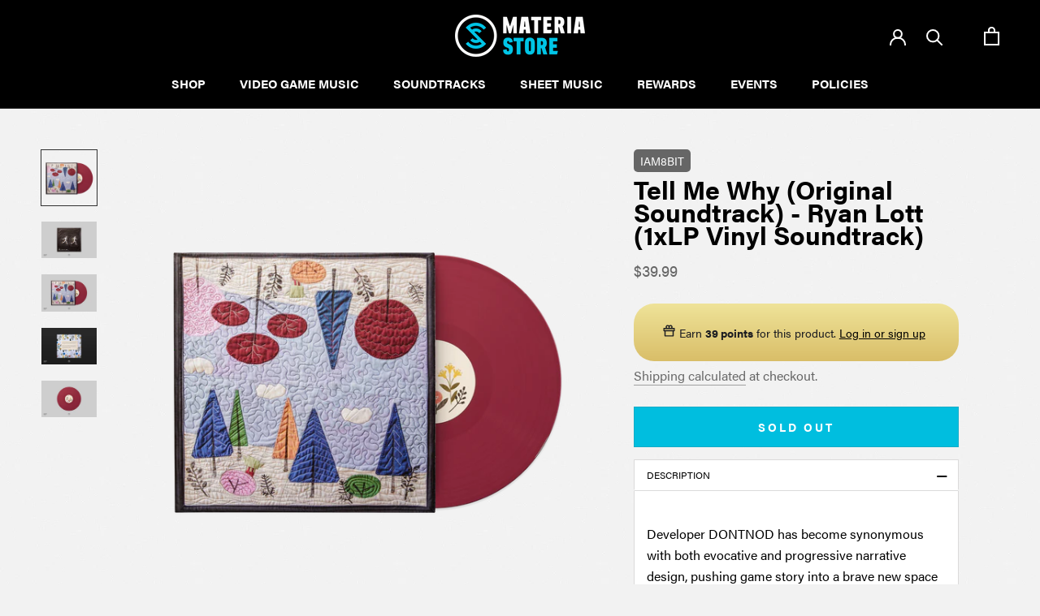

--- FILE ---
content_type: text/html; charset=utf-8
request_url: https://materia.store/products/tell-me-why-original-soundtrack-ryan-lott-1xlp-vinyl-soundtrack
body_size: 59346
content:
<!doctype html>
<!--
MATERIAMMMMMMMMMMMMMMMMMMMMMMMMMMMMMMMMMMMMMMMMMMMMMMMMMMMMMMMMMMMMMMMMMMMMMMMMMMMMM
MMMMMMMMMMMMMMMMMMMMMMMMMMMMMMMMMMMMMMMMMMMMMMMMMMMMMMMMMMMMMMMMMMMMMMMMMMMMMMMMMMMM
MMMMMMMMMMMMMMMMMMMMMMMMMMWXOxoc;'..            ..';coxOXWMMMMMMMMMMMMMMMMMMMMMMMMMM
MMMMMMMMMMMMMMMMMMMMMMN0xc,.                            .,cx0NMMMMMMMMMMMMMMMMMMMMMM
MMMMMMMMMMMMMMMMMMWXkl'.        ..';:cllllllllc:;'..        .'ckXWMMMMMMMMMMMMMMMMMM
MMMMMMMMMMMMMMMMNkc.       .;cdkKXNWMMMMMMMMMMMMWNXKOdl;.       .ckNMMMMMMMMMMMMMMMM
MMMMMMMMMMMMMWKd'      .;oOXWMMMMMMMMMMMMMMMMMMMMMMMMMMWXOo;.      'oKWMMMMMMMMMMMMM
MMMMMMMMMMMWKl.     .:xKWMMMMMMMMMMMMMMMMMMMMMMMMMMMMMMMMMMWKx:.     .l0WMMMMMMMMMMM
MMMMMMMMMMXo.     'oKWMMMMMMMMMMMMMMMMMMMMMMMMMMMMMMMMMMMMMMMMWKd'     .oXMMMMMMMMMM
MMMMMMMMWk,     ,xXMMMMMMMMMMMMMWNKOxdollllllodxOKNWMMMMMMMMMMMMMNx,     'kNMMMMMMMM
MMMMMMMXl.    .dXMMMMMMMMMMMWKkl;..              ..;lxKWMMMMMMMMMMMNd.    .lXMMMMMMM
MMMMMM0;    .cKWMMMMMMMMMWKd;.                        .;dKWMMMMMMMMMMKc.    ;0MMMMMM
MMMMM0,    .dNMMMMMMMMMWOc.       ..;:loooooolc;'.       .:ONMMMMMMMMMNx.    ,OMMMMM
MMMM0,    .kWMMMMMMMMWO:.      'cx0NWMMMMMMMMMMWN0xl'      .:0WMMMMMMMMWk'    ,0MMMM
MMMK:    .kWMMMMMMMMMWk,      .oXMMMWNXK0000KXNWMMMMNOc.    ,kWMMMMMMMMMWO'    ;KMMM
MMNl    .xWMMMMMMMMMMMMXd'      'dko:'..    ..':oONMMMWKl,ckNMMMMMMMMMMMMWx.    lNMM
MMO.    lNMMMMMMMMMMMMMMMXd,                      'oKWMMWNWMMMMMMMMMMMMMMMNl    .kMM
MMc    '0MMMMMMMMMMMMMMMMMMXx'         .''''..      cXMMMMMMMMMMMMMMMMMMMMM0'    cMM
MM'    lNMMMMMMMMMMMMMMMMMMMMXx,      .lKNNNX0d;..;xXWMMMMMMMMMMMMMMMMMMMMMWl    .MM
MM.   .xMMMMMMMMMMMMMMMMMMMMMMMXd'      'd0XMMMW0KWMMMMMMMMMMMMMMMMMMMMMMMMMk.    MM
MM    '0MMMMMMMMMMMMMMMMMMMMMMMMMXx,      .'dXMMMMMMMMMMMMMMMMMMMMMMMMMMMMMM0'    MM
MM    '0MMMMMMMMMMMMMMMMMMMMMMMMMMMXx,       'dXMMMMMMMMMMMMMMMMMMMMMMMMMMMMK,    MM
MM    '0MMMMMMMMMMMMMMMMMMMMMMMMMMMMMXx,       'dXMMMMMMMMMMMMMMMMMMMMMMMMMM0,    MM
MM    .OMMMMMMMMMMMMMMMMMMMMMMMMMMMMMMMXx,.      'dXMMMMMMMMMMMMMMMMMMMMMMMMO.    MM
MM.   .dWMMMMMMMMMMMMMMMMMMMMMMMNOlckNWMMX0x,      'dXMMMMMMMMMMMMMMMMMMMMMWd.   .MM
MM;    :XMMMMMMMMMMMMMMMMMMMMMXd,    ':odxxdc.       'dXMMMMMMMMMMMMMMMMMMMX:    ,MM
MMd.   .xWMMMMMMMMMMMMMMMMMMMMXo.                      'dXMMMMMMMMMMMMMMMMWk.   .dMM
MMK;    ,KMMMMMMMMMMMMMMW0x0WMMWKd:.            .,'      'dXMMMMMMMMMMMMMMK;    ;KMM
MMWk.    cXMMMMMMMMMMWXx;. .l0WMMMWXOdlc::::cldOXWXx,      'dXMMMMMMMMMMMXc    .kWMM
MMMWd.    cXMMMMMMMMMWx.     .:xKWMMMMMMMMMMMMMMMMWKl.      .xWMMMMMMMMMXl    .oNMMM
MMMMNo.    :KMMMMMMMMMWO:.      .,cdk0KXNNNNXK0kdc,.      .:kNMMMMMMMMMXc    .lNMMMM
MMMMMNo.    ,OWMMMMMMMMMW0l'         ..........         'lOWMMMMMMMMMWO,    .oNMMMMM
MMMMMMWx.    .oXMMMMMMMMMMWXkl,.                    .,lkXWMMMMMMMMMMXo.    .xNMMMMMM
MMMMMMMW0;     'xXMMMMMMMMMMMMWKkdc;,..........,;cokKWMMMMMMMMMMMMNx,     ;0WMMMMMMM
MMMMMMMMMNd.     ,dXWMMMMMMMMMMMMMMWWNXKKKKKKXNWWMMMMMMMMMMMMMMMXx,     .dXMMMMMMMMM
MMMMMMMMMMWKl.     .lONMMMMMMMMMMMMMMMMMMMMMMMMMMMMMMMMMMMMMMNOl'     .lKWMMMMMMMMMM
MMMMMMMMMMMMWKo.      ,lOXWMMMMMMMMMMMMMMMMMMMMMMMMMMMMMMWXOo,.     .l0WMMMMMMMMMMMM
MMMMMMMMMMMMMMWXx;.      .:okKNWMMMMMMMMMMMMMMMMMMMMWNKko:.      .;dXWMMMMMMMMMMMMMM
MMMMMMMMMMMMMMMMMW0o;.       .';coxkO0KKXXXXXK0Okxoc;'.       .,o0WMMMMMMMMMMMMMMMMM
MMMMMMMMMMMMMMMMMMMMWKxc'.           ..........           .'cd0WMMMMMMMMMMMMMMMMMMMM
MMMMMMMMMMMMMMMMMMMMMMMMN0xo:,..                    ..':ox0NWMMMMMMMMMMMMMMMMMMMMMMM
MMMMMMMMMMMMMMMMMMMMMMMMMMMMWN0ko:,..          ..,:ok0NWMMMMMMMMMMMMMMMMMMMMMMMMMMMM
MMMMMMMMMMMMMMMMMMMMMMMMMMMMMMMMMMMMMMMMMMMMMMMMMMMMMMMMMMMMMMMMMMMMMMMMMMMMMMMMMMMM
MMMMMMMMMMMMMMMMMMMMMMMMMMMMMMMMMMMMMMMMMMMMMMMMMMMMMMMMMMMMMMMMMMMMMMMMMMMMMMMSTORE

Work for us: dev@materiamusic.com

-->

<html class="no-js" lang="en">
  <head>
<meta name="smart-seo-integrated" content="true" /><title>Tell Me Why (Original Soundtrack) - Ryan Lott (1xLP Vinyl Soundtrack)</title>
<meta name="description" content="Developer DONTNOD has become synonymous with both evocative and progressive narrative design, pushing game story into a brave new space with Tell Me Why. Music plays a critical role in that emotional expression, with the score by Ryan Lott deepening the entire experience in a way that is both beautifully bold and subtl" />
<meta name="smartseo-keyword" content="" />
<meta name="smartseo-timestamp" content="0" />
<!--JSON-LD data generated by Smart SEO-->
<script type="application/ld+json">
    {
        "@context": "https://schema.org/",
        "@type": "Product",
        "url": "https://materia.store/products/tell-me-why-original-soundtrack-ryan-lott-1xlp-vinyl-soundtrack",
        "name": "Tell Me Why (Original Soundtrack) - Ryan Lott (1xLP Vinyl Soundtrack)",
        "image": "https://materia.store/cdn/shop/products/TellMeWhy_Vinyl_Thumbnail.png?v=1659392329",
        "description": "Developer DONTNOD has become synonymous with both evocative and progressive narrative design, pushing game story into a brave new space with Tell Me Why. Music plays a critical role in that emotional expression, with the score by Ryan Lott deepening the entire experience in a way that is both beautifully bold and subtl",
        "brand": {
            "@type": "Brand",
            "name": "iam8bit"
        },
        "sku": "W-10654",
        "mpn": "W-10654",
        "weight": "0.55lb",
        "offers": [
            {
                "@type": "Offer",
                "priceCurrency": "USD",
                "price": "39.99",
                "priceValidUntil": "2026-04-15",
                "availability": "https://schema.org/OutOfStock",
                "itemCondition": "https://schema.org/NewCondition",
                "sku": "W-10654",
                "url": "https://materia.store/products/tell-me-why-original-soundtrack-ryan-lott-1xlp-vinyl-soundtrack?variant=41838644560067",
                "seller": {
                    "@type": "Organization",
                    "name": "Materia Store"
                }
            }]
    }
</script><!--JSON-LD data generated by Smart SEO-->
<script type="application/ld+json">
    {
        "@context": "https://schema.org",
        "@type": "BreadcrumbList",
        "itemListElement": [
            {
                "@type": "ListItem",
                "position": 1,
                "item": {
                    "@type": "Website",
                    "@id": "https://materia.store",
                    "name": "Translation missing: en.general.breadcrumbs.home"
                }
            },
            {
                "@type": "ListItem",
                "position": 2,
                "item": {
                    "@type": "WebPage",
                    "@id": "https://materia.store/products/tell-me-why-original-soundtrack-ryan-lott-1xlp-vinyl-soundtrack",
                    "name": "Tell Me Why (Original Soundtrack) - Ryan Lott (1xLP Vinyl Soundtrack)"
                }
            }
        ]
    }
</script>
<!--JSON-LD data generated by Smart SEO-->
<script type="application/ld+json">
    {
        "@context": "https://schema.org",
        "@type": "Organization",
        "name": "Materia Store",
        "url": "https://materia.store",
        "description": "Your life needs a soundtrack. Materia Store carries a curated selection of beautiful, inspiring, and fairly-priced video game music and other soundtracks. Everything we carry is fully licensed, which supports the composers, musicians, and creative communities who inspire us.",
        "logo": "https://cdn.shopify.com/s/files/1/1779/5441/files/MS_Mark_Dark_Color.png?v=1674025612",
        "image": "https://cdn.shopify.com/s/files/1/1779/5441/files/MS_Mark_Dark_Color.png?v=1674025612",
        "sameAs": ["https://www.facebook.com/MateriaStore/","https://www.instagram.com/materiastore/","https://twitter.com/materiastore","https://www.pinterest.com/materiastore/"]
    }
</script><meta charset="utf-8"> 
    <meta http-equiv="X-UA-Compatible" content="IE=edge,chrome=1">
    <meta name="viewport" content="width=device-width, initial-scale=1.0, height=device-height, minimum-scale=1.0, maximum-scale=1.0">
    <!--<meta name="theme-color" content="">-->
    <meta name="theme-color" content="#0047BB">
    
    
    <script type="text/javascript">(function e(){var e=document.createElement("script");e.type="text/javascript",e.async=true,e.src="//staticw2.yotpo.com/FsDgMDqjESIRxI1bkAoYVfVflEaezVpsNaotvBF6/widget.js";var t=document.getElementsByTagName("script")[0];t.parentNode.insertBefore(e,t)})();</script><link rel="canonical" href="https://materia.store/products/tell-me-why-original-soundtrack-ryan-lott-1xlp-vinyl-soundtrack"><link rel="shortcut icon" href="//materia.store/cdn/shop/files/ms-mark-materiacyan_96x.png?v=1617599761" type="image/png"><meta property="og:type" content="product">
  <meta property="og:title" content="Tell Me Why (Original Soundtrack) - Ryan Lott (1xLP Vinyl Soundtrack)"><meta property="og:image" content="http://materia.store/cdn/shop/products/TellMeWhy_Vinyl_Thumbnail.png?v=1659392329">
    <meta property="og:image:secure_url" content="https://materia.store/cdn/shop/products/TellMeWhy_Vinyl_Thumbnail.png?v=1659392329">
    <meta property="og:image:width" content="2000">
    <meta property="og:image:height" content="2000"><meta property="product:price:amount" content="39.99">
  <meta property="product:price:currency" content="USD"><meta property="og:description" content="Developer DONTNOD has become synonymous with both evocative and progressive narrative design, pushing game story into a brave new space with Tell Me Why. Music plays a critical role in that emotional expression, with the score by Ryan Lott deepening the entire experience in a way that is both beautifully bold and subtl"><meta property="og:url" content="https://materia.store/products/tell-me-why-original-soundtrack-ryan-lott-1xlp-vinyl-soundtrack">
<meta property="og:site_name" content="Materia Store"><meta name="twitter:card" content="summary"><meta name="twitter:title" content="Tell Me Why (Original Soundtrack) - Ryan Lott (1xLP Vinyl Soundtrack)">
  <meta name="twitter:description" content="Developer DONTNOD has become synonymous with both evocative and progressive narrative design, pushing game story into a brave new space with Tell Me Why. Music plays a critical role in that emotional expression, with the score by Ryan Lott deepening the entire experience in a way that is both beautifully bold and subtly nuanced. It’s an incredibly intricate composition, weaving a complex and acoustically thoughtful story. It’s such a uniquely personal soundtrack that the album art had to be something incredibly intimate too. Artist Theo Randall’s approach is nothing short of perfection, employing hand-quilted, linotype-stamped and painstaking applique techniques for a truly original take on the idea of album art. To accentuate these handmade tactile qualities, the jacket is embossed and debossed, so when you run your hand across it, your senses are activated, bringing you closer to the musical journey of the telepathic">
  <meta name="twitter:image" content="https://materia.store/cdn/shop/products/TellMeWhy_Vinyl_Thumbnail_600x600_crop_center.png?v=1659392329">
    <style>
  @font-face {
  font-family: Montserrat;
  font-weight: 500;
  font-style: normal;
  font-display: fallback;
  src: url("//materia.store/cdn/fonts/montserrat/montserrat_n5.07ef3781d9c78c8b93c98419da7ad4fbeebb6635.woff2") format("woff2"),
       url("//materia.store/cdn/fonts/montserrat/montserrat_n5.adf9b4bd8b0e4f55a0b203cdd84512667e0d5e4d.woff") format("woff");
}

  @font-face {
  font-family: "Nunito Sans";
  font-weight: 400;
  font-style: normal;
  font-display: fallback;
  src: url("//materia.store/cdn/fonts/nunito_sans/nunitosans_n4.0276fe080df0ca4e6a22d9cb55aed3ed5ba6b1da.woff2") format("woff2"),
       url("//materia.store/cdn/fonts/nunito_sans/nunitosans_n4.b4964bee2f5e7fd9c3826447e73afe2baad607b7.woff") format("woff");
}


  @font-face {
  font-family: "Nunito Sans";
  font-weight: 700;
  font-style: normal;
  font-display: fallback;
  src: url("//materia.store/cdn/fonts/nunito_sans/nunitosans_n7.25d963ed46da26098ebeab731e90d8802d989fa5.woff2") format("woff2"),
       url("//materia.store/cdn/fonts/nunito_sans/nunitosans_n7.d32e3219b3d2ec82285d3027bd673efc61a996c8.woff") format("woff");
}

  @font-face {
  font-family: "Nunito Sans";
  font-weight: 400;
  font-style: italic;
  font-display: fallback;
  src: url("//materia.store/cdn/fonts/nunito_sans/nunitosans_i4.6e408730afac1484cf297c30b0e67c86d17fc586.woff2") format("woff2"),
       url("//materia.store/cdn/fonts/nunito_sans/nunitosans_i4.c9b6dcbfa43622b39a5990002775a8381942ae38.woff") format("woff");
}

  @font-face {
  font-family: "Nunito Sans";
  font-weight: 700;
  font-style: italic;
  font-display: fallback;
  src: url("//materia.store/cdn/fonts/nunito_sans/nunitosans_i7.8c1124729eec046a321e2424b2acf328c2c12139.woff2") format("woff2"),
       url("//materia.store/cdn/fonts/nunito_sans/nunitosans_i7.af4cda04357273e0996d21184432bcb14651a64d.woff") format("woff");
}


  :root {
    --heading-font-family : Montserrat, sans-serif;
    --heading-font-weight : 500;
    --heading-font-style  : normal;

    --text-font-family : "Nunito Sans", sans-serif;
    --text-font-weight : 400;
    --text-font-style  : normal;

    --base-text-font-size   : 16px;
    --default-text-font-size: 14px;--background          : #f2f2f2;
    --background-rgb      : 242, 242, 242;
    --light-background    : #ffffff;
    --light-background-rgb: 255, 255, 255;
    --heading-color       : #313131;
    --text-color          : #666666;
    --text-color-rgb      : 102, 102, 102;
    --text-color-light    : #666666;
    --text-color-light-rgb: 102, 102, 102;
    --link-color          : #6a6a6a;
    --link-color-rgb      : 106, 106, 106;
    --border-color        : #dddddd;
    --border-color-rgb    : 221, 221, 221;

    --button-background    : #000000;
    --button-background-rgb: 0, 0, 0;
    --button-text-color    : #ffffff;

    --header-background       : #000000;
    --header-heading-color    : #ffffff;
    --header-light-text-color : #6a6a6a;
    --header-border-color     : #262626;

    --footer-background    : #ffffff;
    --footer-text-color    : #666666;
    --footer-heading-color : #1c1b1b;
    --footer-border-color  : #e8e8e8;

    --navigation-background      : #1c1b1b;
    --navigation-background-rgb  : 28, 27, 27;
    --navigation-text-color      : #ffffff;
    --navigation-text-color-light: rgba(255, 255, 255, 0.5);
    --navigation-border-color    : rgba(255, 255, 255, 0.25);

    --newsletter-popup-background     : #1c1b1b;
    --newsletter-popup-text-color     : #ffffff;
    --newsletter-popup-text-color-rgb : 255, 255, 255;

    --secondary-elements-background       : #1c1b1b;
    --secondary-elements-background-rgb   : 28, 27, 27;
    --secondary-elements-text-color       : #ffffff;
    --secondary-elements-text-color-light : rgba(255, 255, 255, 0.5);
    --secondary-elements-border-color     : rgba(255, 255, 255, 0.25);

    --product-sale-price-color    : #0047bb;
    --product-sale-price-color-rgb: 0, 71, 187;

    /* Products */

    --horizontal-spacing-four-products-per-row: 20px;
        --horizontal-spacing-two-products-per-row : 20px;

    --vertical-spacing-four-products-per-row: 60px;
        --vertical-spacing-two-products-per-row : 75px;

    /* Animation */
    --drawer-transition-timing: cubic-bezier(0.645, 0.045, 0.355, 1);
    --header-base-height: 80px; /* We set a default for browsers that do not support CSS variables */

    /* Cursors */
    --cursor-zoom-in-svg    : url(//materia.store/cdn/shop/t/14/assets/cursor-zoom-in.svg?v=19817882988180815541653337929);
    --cursor-zoom-in-2x-svg : url(//materia.store/cdn/shop/t/14/assets/cursor-zoom-in-2x.svg?v=101933984844218952831653337929);
  }
</style>

<script>
  // IE11 does not have support for CSS variables, so we have to polyfill them
  if (!(((window || {}).CSS || {}).supports && window.CSS.supports('(--a: 0)'))) {
    const script = document.createElement('script');
    script.type = 'text/javascript';
    script.src = 'https://cdn.jsdelivr.net/npm/css-vars-ponyfill@2';
    script.onload = function() {
      cssVars({});
    };

    document.getElementsByTagName('head')[0].appendChild(script);
  }
</script>

    <!-- content_for_header start -->
    <script>window.performance && window.performance.mark && window.performance.mark('shopify.content_for_header.start');</script><meta name="facebook-domain-verification" content="sdu4s5j8j2pwwloea4thy5r9gs6bcb">
<meta name="facebook-domain-verification" content="3zjravw21y154aey1h2x8ce1jb5ave">
<meta name="facebook-domain-verification" content="3c4ayli5yaqgwwv1uwl5pfmyisgpo2">
<meta id="shopify-digital-wallet" name="shopify-digital-wallet" content="/17795441/digital_wallets/dialog">
<meta name="shopify-checkout-api-token" content="47b51ae71ee77a3f98e65e090849547c">
<meta id="in-context-paypal-metadata" data-shop-id="17795441" data-venmo-supported="true" data-environment="production" data-locale="en_US" data-paypal-v4="true" data-currency="USD">
<link rel="alternate" hreflang="x-default" href="https://materia.store/products/tell-me-why-original-soundtrack-ryan-lott-1xlp-vinyl-soundtrack">
<link rel="alternate" hreflang="en-US" href="https://materia.store/products/tell-me-why-original-soundtrack-ryan-lott-1xlp-vinyl-soundtrack">
<link rel="alternate" hreflang="en-DE" href="https://materiastore.de/products/tell-me-why-original-soundtrack-ryan-lott-1xlp-vinyl-soundtrack">
<link rel="alternate" type="application/json+oembed" href="https://materia.store/products/tell-me-why-original-soundtrack-ryan-lott-1xlp-vinyl-soundtrack.oembed">
<script async="async" src="/checkouts/internal/preloads.js?locale=en-US"></script>
<link rel="preconnect" href="https://shop.app" crossorigin="anonymous">
<script async="async" src="https://shop.app/checkouts/internal/preloads.js?locale=en-US&shop_id=17795441" crossorigin="anonymous"></script>
<script id="apple-pay-shop-capabilities" type="application/json">{"shopId":17795441,"countryCode":"US","currencyCode":"USD","merchantCapabilities":["supports3DS"],"merchantId":"gid:\/\/shopify\/Shop\/17795441","merchantName":"Materia Store","requiredBillingContactFields":["postalAddress","email","phone"],"requiredShippingContactFields":["postalAddress","email","phone"],"shippingType":"shipping","supportedNetworks":["visa","masterCard","amex","discover","elo","jcb"],"total":{"type":"pending","label":"Materia Store","amount":"1.00"},"shopifyPaymentsEnabled":true,"supportsSubscriptions":true}</script>
<script id="shopify-features" type="application/json">{"accessToken":"47b51ae71ee77a3f98e65e090849547c","betas":["rich-media-storefront-analytics"],"domain":"materia.store","predictiveSearch":true,"shopId":17795441,"locale":"en"}</script>
<script>var Shopify = Shopify || {};
Shopify.shop = "materia-collective.myshopify.com";
Shopify.locale = "en";
Shopify.currency = {"active":"USD","rate":"1.0"};
Shopify.country = "US";
Shopify.theme = {"name":"Copy of Materia store 2021 prestige with Instal...","id":130087420099,"schema_name":"Prestige","schema_version":"4.13.0","theme_store_id":null,"role":"main"};
Shopify.theme.handle = "null";
Shopify.theme.style = {"id":null,"handle":null};
Shopify.cdnHost = "materia.store/cdn";
Shopify.routes = Shopify.routes || {};
Shopify.routes.root = "/";</script>
<script type="module">!function(o){(o.Shopify=o.Shopify||{}).modules=!0}(window);</script>
<script>!function(o){function n(){var o=[];function n(){o.push(Array.prototype.slice.apply(arguments))}return n.q=o,n}var t=o.Shopify=o.Shopify||{};t.loadFeatures=n(),t.autoloadFeatures=n()}(window);</script>
<script>
  window.ShopifyPay = window.ShopifyPay || {};
  window.ShopifyPay.apiHost = "shop.app\/pay";
  window.ShopifyPay.redirectState = null;
</script>
<script id="shop-js-analytics" type="application/json">{"pageType":"product"}</script>
<script defer="defer" async type="module" src="//materia.store/cdn/shopifycloud/shop-js/modules/v2/client.init-shop-cart-sync_IZsNAliE.en.esm.js"></script>
<script defer="defer" async type="module" src="//materia.store/cdn/shopifycloud/shop-js/modules/v2/chunk.common_0OUaOowp.esm.js"></script>
<script type="module">
  await import("//materia.store/cdn/shopifycloud/shop-js/modules/v2/client.init-shop-cart-sync_IZsNAliE.en.esm.js");
await import("//materia.store/cdn/shopifycloud/shop-js/modules/v2/chunk.common_0OUaOowp.esm.js");

  window.Shopify.SignInWithShop?.initShopCartSync?.({"fedCMEnabled":true,"windoidEnabled":true});

</script>
<script>
  window.Shopify = window.Shopify || {};
  if (!window.Shopify.featureAssets) window.Shopify.featureAssets = {};
  window.Shopify.featureAssets['shop-js'] = {"shop-cart-sync":["modules/v2/client.shop-cart-sync_DLOhI_0X.en.esm.js","modules/v2/chunk.common_0OUaOowp.esm.js"],"init-fed-cm":["modules/v2/client.init-fed-cm_C6YtU0w6.en.esm.js","modules/v2/chunk.common_0OUaOowp.esm.js"],"shop-button":["modules/v2/client.shop-button_BCMx7GTG.en.esm.js","modules/v2/chunk.common_0OUaOowp.esm.js"],"shop-cash-offers":["modules/v2/client.shop-cash-offers_BT26qb5j.en.esm.js","modules/v2/chunk.common_0OUaOowp.esm.js","modules/v2/chunk.modal_CGo_dVj3.esm.js"],"init-windoid":["modules/v2/client.init-windoid_B9PkRMql.en.esm.js","modules/v2/chunk.common_0OUaOowp.esm.js"],"init-shop-email-lookup-coordinator":["modules/v2/client.init-shop-email-lookup-coordinator_DZkqjsbU.en.esm.js","modules/v2/chunk.common_0OUaOowp.esm.js"],"shop-toast-manager":["modules/v2/client.shop-toast-manager_Di2EnuM7.en.esm.js","modules/v2/chunk.common_0OUaOowp.esm.js"],"shop-login-button":["modules/v2/client.shop-login-button_BtqW_SIO.en.esm.js","modules/v2/chunk.common_0OUaOowp.esm.js","modules/v2/chunk.modal_CGo_dVj3.esm.js"],"avatar":["modules/v2/client.avatar_BTnouDA3.en.esm.js"],"pay-button":["modules/v2/client.pay-button_CWa-C9R1.en.esm.js","modules/v2/chunk.common_0OUaOowp.esm.js"],"init-shop-cart-sync":["modules/v2/client.init-shop-cart-sync_IZsNAliE.en.esm.js","modules/v2/chunk.common_0OUaOowp.esm.js"],"init-customer-accounts":["modules/v2/client.init-customer-accounts_DenGwJTU.en.esm.js","modules/v2/client.shop-login-button_BtqW_SIO.en.esm.js","modules/v2/chunk.common_0OUaOowp.esm.js","modules/v2/chunk.modal_CGo_dVj3.esm.js"],"init-shop-for-new-customer-accounts":["modules/v2/client.init-shop-for-new-customer-accounts_JdHXxpS9.en.esm.js","modules/v2/client.shop-login-button_BtqW_SIO.en.esm.js","modules/v2/chunk.common_0OUaOowp.esm.js","modules/v2/chunk.modal_CGo_dVj3.esm.js"],"init-customer-accounts-sign-up":["modules/v2/client.init-customer-accounts-sign-up_D6__K_p8.en.esm.js","modules/v2/client.shop-login-button_BtqW_SIO.en.esm.js","modules/v2/chunk.common_0OUaOowp.esm.js","modules/v2/chunk.modal_CGo_dVj3.esm.js"],"checkout-modal":["modules/v2/client.checkout-modal_C_ZQDY6s.en.esm.js","modules/v2/chunk.common_0OUaOowp.esm.js","modules/v2/chunk.modal_CGo_dVj3.esm.js"],"shop-follow-button":["modules/v2/client.shop-follow-button_XetIsj8l.en.esm.js","modules/v2/chunk.common_0OUaOowp.esm.js","modules/v2/chunk.modal_CGo_dVj3.esm.js"],"lead-capture":["modules/v2/client.lead-capture_DvA72MRN.en.esm.js","modules/v2/chunk.common_0OUaOowp.esm.js","modules/v2/chunk.modal_CGo_dVj3.esm.js"],"shop-login":["modules/v2/client.shop-login_ClXNxyh6.en.esm.js","modules/v2/chunk.common_0OUaOowp.esm.js","modules/v2/chunk.modal_CGo_dVj3.esm.js"],"payment-terms":["modules/v2/client.payment-terms_CNlwjfZz.en.esm.js","modules/v2/chunk.common_0OUaOowp.esm.js","modules/v2/chunk.modal_CGo_dVj3.esm.js"]};
</script>
<script>(function() {
  var isLoaded = false;
  function asyncLoad() {
    if (isLoaded) return;
    isLoaded = true;
    var urls = ["https:\/\/bingshoppingtool-t2app-prod.trafficmanager.net\/uet\/tracking_script?shop=materia-collective.myshopify.com","https:\/\/intg.snapchat.com\/shopify\/shopify-scevent.js?id=e7da07d3-11f4-486d-a3d4-1d5292e3bd7d\u0026shop=materia-collective.myshopify.com","https:\/\/firebasestorage.googleapis.com\/v0\/b\/torden-terms-and-conditions.appspot.com\/o\/custom_scripts%2Ftorden_shopify_terms_themateriastore.min.js?alt=media\u0026shop=materia-collective.myshopify.com","https:\/\/cdn-loyalty.yotpo.com\/loader\/kkfkKGme5htd4S0OrH9kdg.js?shop=materia-collective.myshopify.com","https:\/\/swymv3pro-01.azureedge.net\/code\/swym-shopify.js?shop=materia-collective.myshopify.com","\/\/swymv3pro-01.azureedge.net\/code\/swym-shopify.js?shop=materia-collective.myshopify.com","\/\/swymv3pro-01.azureedge.net\/code\/swym_fb_pixel.js?shop=materia-collective.myshopify.com","https:\/\/disco-static.productessentials.app\/main.js?shop=materia-collective.myshopify.com","https:\/\/scripts.terms.tordenapps.com\/torden_shopify_terms.min.js?shop=materia-collective.myshopify.com","\/\/cdn.shopify.com\/proxy\/b9102f77c6932367fafc66140bff1f720a163a14116085fcb983b1bc915e6ad4\/shopify-script-tags.s3.eu-west-1.amazonaws.com\/smartseo\/instantpage.js?shop=materia-collective.myshopify.com\u0026sp-cache-control=cHVibGljLCBtYXgtYWdlPTkwMA","\/\/cdn.shopify.com\/proxy\/8c9ccab808277eda849686c4ca7d63f2ec21e1afe02d7ec25426c5d359bb92fb\/tabs.tkdigital.dev\/scripts\/ne_smart_tabs_f7f8419c6a13328ffc989388916ff876.js?shop=materia-collective.myshopify.com\u0026sp-cache-control=cHVibGljLCBtYXgtYWdlPTkwMA","https:\/\/shopify-widget.route.com\/shopify.widget.js?shop=materia-collective.myshopify.com","\/\/cdn.shopify.com\/proxy\/ca2d600847b674ffa114b7bca06d3ab059c89ad6650ea1c57ad1ba491d315dc1\/api.goaffpro.com\/loader.js?shop=materia-collective.myshopify.com\u0026sp-cache-control=cHVibGljLCBtYXgtYWdlPTkwMA","https:\/\/searchanise-ef84.kxcdn.com\/widgets\/shopify\/init.js?a=8Z0k4r1L6B\u0026shop=materia-collective.myshopify.com","\/\/cdn.shopify.com\/proxy\/071269eef55a88f99a73b84ceaba8f9c03ba85b6fa02f1e79644882fddcdb145\/cdn.singleassets.com\/storefront-legacy\/single-ui-content-gating-0.0.854.js?shop=materia-collective.myshopify.com\u0026sp-cache-control=cHVibGljLCBtYXgtYWdlPTkwMA"];
    for (var i = 0; i < urls.length; i++) {
      var s = document.createElement('script');
      s.type = 'text/javascript';
      s.async = true;
      s.src = urls[i];
      var x = document.getElementsByTagName('script')[0];
      x.parentNode.insertBefore(s, x);
    }
  };
  if(window.attachEvent) {
    window.attachEvent('onload', asyncLoad);
  } else {
    window.addEventListener('load', asyncLoad, false);
  }
})();</script>
<script id="__st">var __st={"a":17795441,"offset":-28800,"reqid":"310f07c7-a736-4a1f-a2cc-4e75939de717-1768538687","pageurl":"materia.store\/products\/tell-me-why-original-soundtrack-ryan-lott-1xlp-vinyl-soundtrack","u":"b93005f04c27","p":"product","rtyp":"product","rid":7268399055043};</script>
<script>window.ShopifyPaypalV4VisibilityTracking = true;</script>
<script id="captcha-bootstrap">!function(){'use strict';const t='contact',e='account',n='new_comment',o=[[t,t],['blogs',n],['comments',n],[t,'customer']],c=[[e,'customer_login'],[e,'guest_login'],[e,'recover_customer_password'],[e,'create_customer']],r=t=>t.map((([t,e])=>`form[action*='/${t}']:not([data-nocaptcha='true']) input[name='form_type'][value='${e}']`)).join(','),a=t=>()=>t?[...document.querySelectorAll(t)].map((t=>t.form)):[];function s(){const t=[...o],e=r(t);return a(e)}const i='password',u='form_key',d=['recaptcha-v3-token','g-recaptcha-response','h-captcha-response',i],f=()=>{try{return window.sessionStorage}catch{return}},m='__shopify_v',_=t=>t.elements[u];function p(t,e,n=!1){try{const o=window.sessionStorage,c=JSON.parse(o.getItem(e)),{data:r}=function(t){const{data:e,action:n}=t;return t[m]||n?{data:e,action:n}:{data:t,action:n}}(c);for(const[e,n]of Object.entries(r))t.elements[e]&&(t.elements[e].value=n);n&&o.removeItem(e)}catch(o){console.error('form repopulation failed',{error:o})}}const l='form_type',E='cptcha';function T(t){t.dataset[E]=!0}const w=window,h=w.document,L='Shopify',v='ce_forms',y='captcha';let A=!1;((t,e)=>{const n=(g='f06e6c50-85a8-45c8-87d0-21a2b65856fe',I='https://cdn.shopify.com/shopifycloud/storefront-forms-hcaptcha/ce_storefront_forms_captcha_hcaptcha.v1.5.2.iife.js',D={infoText:'Protected by hCaptcha',privacyText:'Privacy',termsText:'Terms'},(t,e,n)=>{const o=w[L][v],c=o.bindForm;if(c)return c(t,g,e,D).then(n);var r;o.q.push([[t,g,e,D],n]),r=I,A||(h.body.append(Object.assign(h.createElement('script'),{id:'captcha-provider',async:!0,src:r})),A=!0)});var g,I,D;w[L]=w[L]||{},w[L][v]=w[L][v]||{},w[L][v].q=[],w[L][y]=w[L][y]||{},w[L][y].protect=function(t,e){n(t,void 0,e),T(t)},Object.freeze(w[L][y]),function(t,e,n,w,h,L){const[v,y,A,g]=function(t,e,n){const i=e?o:[],u=t?c:[],d=[...i,...u],f=r(d),m=r(i),_=r(d.filter((([t,e])=>n.includes(e))));return[a(f),a(m),a(_),s()]}(w,h,L),I=t=>{const e=t.target;return e instanceof HTMLFormElement?e:e&&e.form},D=t=>v().includes(t);t.addEventListener('submit',(t=>{const e=I(t);if(!e)return;const n=D(e)&&!e.dataset.hcaptchaBound&&!e.dataset.recaptchaBound,o=_(e),c=g().includes(e)&&(!o||!o.value);(n||c)&&t.preventDefault(),c&&!n&&(function(t){try{if(!f())return;!function(t){const e=f();if(!e)return;const n=_(t);if(!n)return;const o=n.value;o&&e.removeItem(o)}(t);const e=Array.from(Array(32),(()=>Math.random().toString(36)[2])).join('');!function(t,e){_(t)||t.append(Object.assign(document.createElement('input'),{type:'hidden',name:u})),t.elements[u].value=e}(t,e),function(t,e){const n=f();if(!n)return;const o=[...t.querySelectorAll(`input[type='${i}']`)].map((({name:t})=>t)),c=[...d,...o],r={};for(const[a,s]of new FormData(t).entries())c.includes(a)||(r[a]=s);n.setItem(e,JSON.stringify({[m]:1,action:t.action,data:r}))}(t,e)}catch(e){console.error('failed to persist form',e)}}(e),e.submit())}));const S=(t,e)=>{t&&!t.dataset[E]&&(n(t,e.some((e=>e===t))),T(t))};for(const o of['focusin','change'])t.addEventListener(o,(t=>{const e=I(t);D(e)&&S(e,y())}));const B=e.get('form_key'),M=e.get(l),P=B&&M;t.addEventListener('DOMContentLoaded',(()=>{const t=y();if(P)for(const e of t)e.elements[l].value===M&&p(e,B);[...new Set([...A(),...v().filter((t=>'true'===t.dataset.shopifyCaptcha))])].forEach((e=>S(e,t)))}))}(h,new URLSearchParams(w.location.search),n,t,e,['guest_login'])})(!0,!0)}();</script>
<script integrity="sha256-4kQ18oKyAcykRKYeNunJcIwy7WH5gtpwJnB7kiuLZ1E=" data-source-attribution="shopify.loadfeatures" defer="defer" src="//materia.store/cdn/shopifycloud/storefront/assets/storefront/load_feature-a0a9edcb.js" crossorigin="anonymous"></script>
<script crossorigin="anonymous" defer="defer" src="//materia.store/cdn/shopifycloud/storefront/assets/shopify_pay/storefront-65b4c6d7.js?v=20250812"></script>
<script data-source-attribution="shopify.dynamic_checkout.dynamic.init">var Shopify=Shopify||{};Shopify.PaymentButton=Shopify.PaymentButton||{isStorefrontPortableWallets:!0,init:function(){window.Shopify.PaymentButton.init=function(){};var t=document.createElement("script");t.src="https://materia.store/cdn/shopifycloud/portable-wallets/latest/portable-wallets.en.js",t.type="module",document.head.appendChild(t)}};
</script>
<script data-source-attribution="shopify.dynamic_checkout.buyer_consent">
  function portableWalletsHideBuyerConsent(e){var t=document.getElementById("shopify-buyer-consent"),n=document.getElementById("shopify-subscription-policy-button");t&&n&&(t.classList.add("hidden"),t.setAttribute("aria-hidden","true"),n.removeEventListener("click",e))}function portableWalletsShowBuyerConsent(e){var t=document.getElementById("shopify-buyer-consent"),n=document.getElementById("shopify-subscription-policy-button");t&&n&&(t.classList.remove("hidden"),t.removeAttribute("aria-hidden"),n.addEventListener("click",e))}window.Shopify?.PaymentButton&&(window.Shopify.PaymentButton.hideBuyerConsent=portableWalletsHideBuyerConsent,window.Shopify.PaymentButton.showBuyerConsent=portableWalletsShowBuyerConsent);
</script>
<script>
  function portableWalletsCleanup(e){e&&e.src&&console.error("Failed to load portable wallets script "+e.src);var t=document.querySelectorAll("shopify-accelerated-checkout .shopify-payment-button__skeleton, shopify-accelerated-checkout-cart .wallet-cart-button__skeleton"),e=document.getElementById("shopify-buyer-consent");for(let e=0;e<t.length;e++)t[e].remove();e&&e.remove()}function portableWalletsNotLoadedAsModule(e){e instanceof ErrorEvent&&"string"==typeof e.message&&e.message.includes("import.meta")&&"string"==typeof e.filename&&e.filename.includes("portable-wallets")&&(window.removeEventListener("error",portableWalletsNotLoadedAsModule),window.Shopify.PaymentButton.failedToLoad=e,"loading"===document.readyState?document.addEventListener("DOMContentLoaded",window.Shopify.PaymentButton.init):window.Shopify.PaymentButton.init())}window.addEventListener("error",portableWalletsNotLoadedAsModule);
</script>

<script type="module" src="https://materia.store/cdn/shopifycloud/portable-wallets/latest/portable-wallets.en.js" onError="portableWalletsCleanup(this)" crossorigin="anonymous"></script>
<script nomodule>
  document.addEventListener("DOMContentLoaded", portableWalletsCleanup);
</script>

<link id="shopify-accelerated-checkout-styles" rel="stylesheet" media="screen" href="https://materia.store/cdn/shopifycloud/portable-wallets/latest/accelerated-checkout-backwards-compat.css" crossorigin="anonymous">
<style id="shopify-accelerated-checkout-cart">
        #shopify-buyer-consent {
  margin-top: 1em;
  display: inline-block;
  width: 100%;
}

#shopify-buyer-consent.hidden {
  display: none;
}

#shopify-subscription-policy-button {
  background: none;
  border: none;
  padding: 0;
  text-decoration: underline;
  font-size: inherit;
  cursor: pointer;
}

#shopify-subscription-policy-button::before {
  box-shadow: none;
}

      </style>

<script>window.performance && window.performance.mark && window.performance.mark('shopify.content_for_header.end');</script>
    <!-- content_for_header end -->

    <link rel="stylesheet" href="https://use.typekit.net/fbz1wim.css">
    
    <link rel="stylesheet" href="//materia.store/cdn/shop/t/14/assets/theme.css?v=58011331163908080451675391184">
    <link rel="stylesheet" href="//materia.store/cdn/shop/t/14/assets/shame.css?v=89311197813194090821725497555">
    
    <script src="//www.searchanise.com/widgets/shopify/init.js?a=8Z0k4r1L6B"></script>
    

    

    <script>// This allows to expose several variables to the global scope, to be used in scripts
      window.theme = {
        pageType: "product",
        moneyFormat: "${{amount}}",
        moneyWithCurrencyFormat: "${{amount}} USD",
        productImageSize: "square",
        searchMode: "product,page",
        showPageTransition: true,
        showElementStaggering: false,
        showImageZooming: true
      };

      window.routes = {
        rootUrl: "\/",
        rootUrlWithoutSlash: '',
        cartUrl: "\/cart",
        cartAddUrl: "\/cart\/add",
        cartChangeUrl: "\/cart\/change",
        searchUrl: "\/search",
        productRecommendationsUrl: "\/recommendations\/products"
      };

      window.languages = {
        cartAddNote: "Add Order Note",
        cartEditNote: "Edit Order Note",
        productImageLoadingError: "This image could not be loaded. Please try to reload the page.",
        productFormAddToCart: "Add to cart",
        productFormUnavailable: "Unavailable",
        productFormSoldOut: "Sold Out",
        shippingEstimatorOneResult: "1 option available:",
        shippingEstimatorMoreResults: "{{count}} options available:",
        shippingEstimatorNoResults: "No shipping could be found"
      };

      window.lazySizesConfig = {
        loadHidden: false,
        hFac: 0.5,
        expFactor: 2,
        ricTimeout: 150,
        lazyClass: 'Image--lazyLoad',
        loadingClass: 'Image--lazyLoading',
        loadedClass: 'Image--lazyLoaded'
      };

      document.documentElement.className = document.documentElement.className.replace('no-js', 'js');
      document.documentElement.style.setProperty('--window-height', window.innerHeight + 'px');

      // We do a quick detection of some features (we could use Modernizr but for so little...)
      (function() {
        document.documentElement.className += ((window.CSS && window.CSS.supports('(position: sticky) or (position: -webkit-sticky)')) ? ' supports-sticky' : ' no-supports-sticky');
        document.documentElement.className += (window.matchMedia('(-moz-touch-enabled: 1), (hover: none)')).matches ? ' no-supports-hover' : ' supports-hover';
      }());
    </script>

    <script src="//materia.store/cdn/shop/t/14/assets/lazysizes.min.js?v=174358363404432586981653337905" async></script><script src="https://polyfill-fastly.net/v3/polyfill.min.js?unknown=polyfill&features=fetch,Element.prototype.closest,Element.prototype.remove,Element.prototype.classList,Array.prototype.includes,Array.prototype.fill,Object.assign,CustomEvent,IntersectionObserver,IntersectionObserverEntry,URL" defer></script>
    <script src="//materia.store/cdn/shop/t/14/assets/libs.min.js?v=26178543184394469741653337905" defer></script>
    <script src="//materia.store/cdn/shop/t/14/assets/theme.min.js?v=159976158040161064131653337912" defer></script>
    <script src="//materia.store/cdn/shop/t/14/assets/custom.js?v=183944157590872491501653337904" defer></script>

    <script>
      (function () {
        window.onpageshow = function() {
          if (window.theme.showPageTransition) {
            var pageTransition = document.querySelector('.PageTransition');

            if (pageTransition) {
              pageTransition.style.visibility = 'visible';
              pageTransition.style.opacity = '0';
            }
          }

          // When the page is loaded from the cache, we have to reload the cart content
          document.documentElement.dispatchEvent(new CustomEvent('cart:refresh', {
            bubbles: true
          }));
        };
      })();
    </script>

  
  
  
  
  <script
  src="https://code.jquery.com/jquery-3.6.0.min.js"
  integrity="sha256-/xUj+3OJU5yExlq6GSYGSHk7tPXikynS7ogEvDej/m4="
  crossorigin="anonymous"></script><!-- Google Webmaster Tools Site Verification -->
<meta name="google-site-verification" content="EoE-nxP61NH0SJiLFHWogox-rayvZW-qZHxYPm8goi8" />
<div class="ot-twitter-multi-pixel"></div>

  <meta property="omega:tags" content="artist:Ryan Lott, Artist_Ryan Lott, Format_Vinyl, Game Developer_DON’T NOD, Game_Tell Me Why, mb-invisible, Record Label_iam8bit, summersale, Type_Original Soundtrack, Type_Soundtrack, Type_Video Game Music, Type_Video Game Soundtrack, ">
  <meta property="omega:product" content="7268399055043">
  <meta property="omega:product_type" content="">
  <meta property="omega:collections" content="284197421251, 288842088643, 276408762563, 642189230446, 285509550275, 276409712835, 276408729795, 167676706901, ">






  <script>
    var arrayTwitterPixelTrack = [];
    var listTwitterPixelByType = [];
  </script>
    
    

    
    

    
    

    
    

    
    

    
    

    
    

    
    

    
    

    
    

    
    

    
    

    
    
    


    
    
    


    
    
    

    
    
    

    
    

    
    
    


    
    
    


    
    
    

    
    
    

    
    

    
    
    


    
    
    


    
    
    

    
    
    

    
    

    
    
    


    
    
    


    
    
    

    
    
    

    
    

    
    
    


    
    
    


    
    
    

    
    
    

    
    

    
    
    


    
    
    


    
    
    

    
    
    
      
      <script>
        if (! arrayTwitterPixelTrack.includes('tw-odq3o-ohlfr')) {
          arrayTwitterPixelTrack.push('tw-odq3o-ohlfr');
        }
      </script>
    

    
    

    
    
    


    
    
    


    
    
    

    
    
    
      
      <script>
        if (! arrayTwitterPixelTrack.includes('tw-odq3o-ohlfs')) {
          arrayTwitterPixelTrack.push('tw-odq3o-ohlfs');
        }
      </script>
    

    
    

    
    
    


    
    
    


    
    
    

    
    
    
      
      <script>
        if (! arrayTwitterPixelTrack.includes('tw-odq3o-ohlft')) {
          arrayTwitterPixelTrack.push('tw-odq3o-ohlft');
        }
      </script>
    

    
    

    
    
    


    
    
    


    
    
    

    
    
    
      
      <script>
        if (! arrayTwitterPixelTrack.includes('tw-odq3o-ohlfu')) {
          arrayTwitterPixelTrack.push('tw-odq3o-ohlfu');
        }
      </script>
    

    
    

    
    
    


    
    
    


    
    
    

    
    
    
      
      <script>
        if (! arrayTwitterPixelTrack.includes('tw-odq3o-ohlfv')) {
          arrayTwitterPixelTrack.push('tw-odq3o-ohlfv');
        }
      </script>
    

    
    

    
    
    


    
    
    


    
    
    

    
    
    


  <script src="https://cdn-widgetsrepository.yotpo.com/v1/loader/kkfkKGme5htd4S0OrH9kdg" async></script>





<script>
  document.addEventListener("DOMContentLoaded", function(event) {
    const style = document.getElementById('wsg-custom-style');
    if (typeof window.isWsgCustomer != "undefined" && isWsgCustomer) {
      style.innerHTML = `
        ${style.innerHTML}
        /* A friend of hideWsg - this will _show_ only for wsg customers. Add class to an element to use */
        .showWsg {
          display: unset;
        }
        /* wholesale only CSS */
        .additional-checkout-buttons, .shopify-payment-button {
          display: none !important;
        }
        .wsg-proxy-container select {
          background-color: 
          ${
            document.querySelector('input').style.backgroundColor
            ? document.querySelector('input').style.backgroundColor
            : 'white'
          } !important;
        }
        `;
    }

    if (
      typeof window.embedButtonBg !== undefined
      && typeof window.embedButtonText !== undefined
      && window.embedButtonBg !== window.embedButtonText
    ) {
      style.innerHTML = `
        ${style.innerHTML}
        .wsg-button-fix {
          background: ${embedButtonBg} !important;
          border-color: ${embedButtonBg} !important;
          color: ${embedButtonText} !important;
        }
        `;
    }

    //=========================
    //         CUSTOM JS
    //==========================
    if (document.querySelector(".wsg-proxy-container")) {
      initNodeObserver(wsgCustomJs);
    }
  })

  function wsgCustomJs() {
    //update button classes
    const button = document.querySelectorAll(".wsg-button-fix");
    let buttonClass = "wsgBtn";
    buttonClass = buttonClass.split(" ");
    for (let i = 0; i < button.length; i++) {
      button[i].classList.add(...buttonClass);
    }
    //wsgCustomJs window placeholder
    //update secondary btn color on proxy cart
    if(document.getElementById("wsg-checkout-one")) {
      const checkoutButton = document.getElementById("wsg-checkout-one");
      let wsgBtnColor = window.getComputedStyle(checkoutButton).backgroundColor;
      let wsgBtnBackground = "none";
      let wsgBtnBorder = "thin solid " + wsgBtnColor;
      let wsgBtnPadding = window.getComputedStyle(checkoutButton).padding;
      let spofBtn = document.querySelectorAll(".spof-btn");
      for (let i = 0; i < spofBtn.length; i++) {
        spofBtn[i].style.background = wsgBtnBackground;
        spofBtn[i].style.color = wsgBtnColor;
        spofBtn[i].style.border = wsgBtnBorder;
        spofBtn[i].style.padding = wsgBtnPadding;
      }
    }

    //update Quick Order Form label
    if (embedSPOFLabel) {
      document.querySelectorAll(".spof-btn").forEach(function(spofBtn) {
        spofBtn.removeAttribute("data-translation-selector");
        spofBtn.innerHTML = embedSPOFLabel;
      });
    }
  }

  function initNodeObserver(onChangeNodeCallback) {
    // Select the node that will be observed for mutations
    const targetNode = document.querySelector(".wsg-proxy-container");

    // Options for the observer (which mutations to observe)
    const config = { attributes: true, childList: true, subtree: true };

    // Callback function to execute when mutations are observed
    const callback = function (mutationsList, observer) {
      for(const mutation of mutationsList) {
        if (mutation.type === 'childList') {
          onChangeNodeCallback();
          observer.disconnect();
        }
      }
    };

    // Create an observer instance linked to the callback function
    const observer = new MutationObserver(callback);
    // Start observing the target node for configured mutations
    observer.observe(targetNode, config);
  }
</script>

  

  <style id="wsg-custom-style">
    /* A friend of hideWsg - this will _show_ only for wsg customers. Add class to an element to use */
    .showWsg {
      display: none;
    }
    /* Signup/login */
    #wsg-signup select,
    #wsg-signup input,
    #wsg-signup textarea {
      height: 46px;
      border: thin solid #d1d1d1;
      padding: 6px 10px;
    }
    #wsg-signup textarea {
      min-height: 100px;
    }
    .wsg-login-input {
      height: 46px;
      border: thin solid #d1d1d1;
      padding: 6px 10px;
    }
    #wsg-signup select {
    }
  /*   Quick Order Form */
    .wsg-table td {
     border: none;
     min-width: 150px;
    }
    .wsg-table tr {
     border-bottom: thin solid #d1d1d1; 
      border-left: none;
    }
    .wsg-table input[type="number"] {
      border: thin solid #d1d1d1;
      padding: 5px 15px;
      min-height: 42px;
    }
    #wsg-spof-link a {
      text-decoration: inherit;
      color: inherit;
    }
    .wsg-proxy-container {
      margin-top: 0% !important;
    }
    .wsg-proxy-container a {
      text-decoration: inherit;
      color: inherit;
    }
    @media screen and (max-width:768px){
      .wsg-proxy-container .wsg-table input[type="number"] {
         max-width: 80%; 
      }
      .wsg-center img {
        width: 50px !important;
      }
      .wsg-variant-price-area {
        min-width: 70px !important;
      }
    }
    /* Submit button */
    #wsg-cart-update{
      padding: 8px 10px;
      min-height: 45px;
      max-width: 100% !important;
    }
    .wsg-table {
      background: inherit !important;
    }
    .wsg-spof-container-main {
      background: inherit !important;
    }
    /* General fixes */
    .wsg-hide-prices {
      opacity: 0;
    }
    .wsg-ws-only .button {
      margin: 0;
    }
    
    .wsgBtn,
    .spof-btn {
      padding: 14px 28px !important;
      font-family: var(--text-font-family) !important;
      font-weight: 400 !important;
      border-radius: 0 !important;
      text-transform: uppercase !important;
      font-size: calc(var(--base-text-font-size) - (var(--default-text-font-size) - 12px)) !important;
      text-align: center;
      letter-spacing: .2em !important;
    }
    .wsgBtn, 
    #wsg-account-spof-btn {
    background: black;
    color: white;
    }
  </style>
<!-- Hotjar Tracking Code for https://materia.store/ -->
<script>
    (function(h,o,t,j,a,r){
        h.hj=h.hj||function(){(h.hj.q=h.hj.q||[]).push(arguments)};
        h._hjSettings={hjid:6472064,hjsv:6};
        a=o.getElementsByTagName('head')[0];
        r=o.createElement('script');r.async=1;
        r.src=t+h._hjSettings.hjid+j+h._hjSettings.hjsv;
        a.appendChild(r);
    })(window,document,'https://static.hotjar.com/c/hotjar-','.js?sv=');
</script>
<!-- BEGIN app block: shopify://apps/pandectes-gdpr/blocks/banner/58c0baa2-6cc1-480c-9ea6-38d6d559556a -->
  
    
      <!-- TCF is active, scripts are loaded above -->
      
      <script>
        
          window.PandectesSettings = {"store":{"id":17795441,"plan":"basic","theme":"Copy of Materia store 2021 prestige with Instal...","primaryLocale":"en","adminMode":false,"headless":false,"storefrontRootDomain":"","checkoutRootDomain":"","storefrontAccessToken":""},"tsPublished":1765489733,"declaration":{"showPurpose":false,"showProvider":false,"declIntroText":"We use cookies to optimize website functionality, analyze the performance, and provide personalized experience to you. Some cookies are essential to make the website operate and function correctly. Those cookies cannot be disabled. In this window you can manage your preference of cookies.","showDateGenerated":true},"language":{"unpublished":[],"languageMode":"Single","fallbackLanguage":"en","languageDetection":"browser","languagesSupported":[]},"texts":{"managed":{"headerText":{"en":"We respect your privacy"},"consentText":{"en":"This website uses cookies to ensure you get the best experience."},"linkText":{"en":"Learn more"},"imprintText":{"en":"Imprint"},"googleLinkText":{"en":"Google's Privacy Terms"},"allowButtonText":{"en":"Accept"},"denyButtonText":{"en":"Decline"},"dismissButtonText":{"en":"Ok"},"leaveSiteButtonText":{"en":"Leave this site"},"preferencesButtonText":{"en":"Preferences"},"cookiePolicyText":{"en":"Cookie policy"},"preferencesPopupTitleText":{"en":"Manage consent preferences"},"preferencesPopupIntroText":{"en":"We use cookies to optimize website functionality, analyze the performance, and provide personalized experience to you. Some cookies are essential to make the website operate and function correctly. Those cookies cannot be disabled. In this window you can manage your preference of cookies."},"preferencesPopupSaveButtonText":{"en":"Save preferences"},"preferencesPopupCloseButtonText":{"en":"Close"},"preferencesPopupAcceptAllButtonText":{"en":"Accept all"},"preferencesPopupRejectAllButtonText":{"en":"Reject all"},"cookiesDetailsText":{"en":"Cookies details"},"preferencesPopupAlwaysAllowedText":{"en":"Always allowed"},"accessSectionParagraphText":{"en":"You have the right to request access to your data at any time."},"accessSectionTitleText":{"en":"Data portability"},"accessSectionAccountInfoActionText":{"en":"Personal data"},"accessSectionDownloadReportActionText":{"en":"Request export"},"accessSectionGDPRRequestsActionText":{"en":"Data subject requests"},"accessSectionOrdersRecordsActionText":{"en":"Orders"},"rectificationSectionParagraphText":{"en":"You have the right to request your data to be updated whenever you think it is appropriate."},"rectificationSectionTitleText":{"en":"Data Rectification"},"rectificationCommentPlaceholder":{"en":"Describe what you want to be updated"},"rectificationCommentValidationError":{"en":"Comment is required"},"rectificationSectionEditAccountActionText":{"en":"Request an update"},"erasureSectionTitleText":{"en":"Right to be forgotten"},"erasureSectionParagraphText":{"en":"You have the right to ask all your data to be erased. After that, you will no longer be able to access your account."},"erasureSectionRequestDeletionActionText":{"en":"Request personal data deletion"},"consentDate":{"en":"Consent date"},"consentId":{"en":"Consent ID"},"consentSectionChangeConsentActionText":{"en":"Change consent preference"},"consentSectionConsentedText":{"en":"You consented to the cookies policy of this website on"},"consentSectionNoConsentText":{"en":"You have not consented to the cookies policy of this website."},"consentSectionTitleText":{"en":"Your cookie consent"},"consentStatus":{"en":"Consent preference"},"confirmationFailureMessage":{"en":"Your request was not verified. Please try again and if problem persists, contact store owner for assistance"},"confirmationFailureTitle":{"en":"A problem occurred"},"confirmationSuccessMessage":{"en":"We will soon get back to you as to your request."},"confirmationSuccessTitle":{"en":"Your request is verified"},"guestsSupportEmailFailureMessage":{"en":"Your request was not submitted. Please try again and if problem persists, contact store owner for assistance."},"guestsSupportEmailFailureTitle":{"en":"A problem occurred"},"guestsSupportEmailPlaceholder":{"en":"E-mail address"},"guestsSupportEmailSuccessMessage":{"en":"If you are registered as a customer of this store, you will soon receive an email with instructions on how to proceed."},"guestsSupportEmailSuccessTitle":{"en":"Thank you for your request"},"guestsSupportEmailValidationError":{"en":"Email is not valid"},"guestsSupportInfoText":{"en":"Please login with your customer account to further proceed."},"submitButton":{"en":"Submit"},"submittingButton":{"en":"Submitting..."},"cancelButton":{"en":"Cancel"},"declIntroText":{"en":"We use cookies to optimize website functionality, analyze the performance, and provide personalized experience to you. Some cookies are essential to make the website operate and function correctly. Those cookies cannot be disabled. In this window you can manage your preference of cookies."},"declName":{"en":"Name"},"declPurpose":{"en":"Purpose"},"declType":{"en":"Type"},"declRetention":{"en":"Retention"},"declProvider":{"en":"Provider"},"declFirstParty":{"en":"First-party"},"declThirdParty":{"en":"Third-party"},"declSeconds":{"en":"seconds"},"declMinutes":{"en":"minutes"},"declHours":{"en":"hours"},"declDays":{"en":"days"},"declWeeks":{"en":"week(s)"},"declMonths":{"en":"months"},"declYears":{"en":"years"},"declSession":{"en":"Session"},"declDomain":{"en":"Domain"},"declPath":{"en":"Path"}},"categories":{"strictlyNecessaryCookiesTitleText":{"en":"Strictly necessary cookies"},"strictlyNecessaryCookiesDescriptionText":{"en":"These cookies are essential in order to enable you to move around the website and use its features, such as accessing secure areas of the website. The website cannot function properly without these cookies."},"functionalityCookiesTitleText":{"en":"Functional cookies"},"functionalityCookiesDescriptionText":{"en":"These cookies enable the site to provide enhanced functionality and personalisation. They may be set by us or by third party providers whose services we have added to our pages. If you do not allow these cookies then some or all of these services may not function properly."},"performanceCookiesTitleText":{"en":"Performance cookies"},"performanceCookiesDescriptionText":{"en":"These cookies enable us to monitor and improve the performance of our website. For example, they allow us to count visits, identify traffic sources and see which parts of the site are most popular."},"targetingCookiesTitleText":{"en":"Targeting cookies"},"targetingCookiesDescriptionText":{"en":"These cookies may be set through our site by our advertising partners. They may be used by those companies to build a profile of your interests and show you relevant adverts on other sites.    They do not store directly personal information, but are based on uniquely identifying your browser and internet device. If you do not allow these cookies, you will experience less targeted advertising."},"unclassifiedCookiesTitleText":{"en":"Unclassified cookies"},"unclassifiedCookiesDescriptionText":{"en":"Unclassified cookies are cookies that we are in the process of classifying, together with the providers of individual cookies."}},"auto":{}},"library":{"previewMode":false,"fadeInTimeout":0,"defaultBlocked":7,"showLink":true,"showImprintLink":false,"showGoogleLink":false,"enabled":true,"cookie":{"expiryDays":365,"secure":true,"domain":""},"dismissOnScroll":false,"dismissOnWindowClick":false,"dismissOnTimeout":false,"palette":{"popup":{"background":"#FFFFFF","backgroundForCalculations":{"a":1,"b":255,"g":255,"r":255},"text":"#000000"},"button":{"background":"transparent","backgroundForCalculations":{"a":1,"b":255,"g":255,"r":255},"text":"#000000","textForCalculation":{"a":1,"b":0,"g":0,"r":0},"border":"#000000"}},"content":{"href":"https://materia.store/policies/privacy-policy","imprintHref":"/","close":"&#10005;","target":"_blank","logo":"<img class=\"cc-banner-logo\" style=\"max-height: 40px;\" src=\"https://materia-collective.myshopify.com/cdn/shop/files/pandectes-banner-logo.png\" alt=\"Cookie banner\" />"},"window":"<div role=\"dialog\" aria-label=\"{{header}}\" aria-describedby=\"cookieconsent:desc\" id=\"pandectes-banner\" class=\"cc-window-wrapper cc-top-wrapper\"><div class=\"pd-cookie-banner-window cc-window {{classes}}\">{{children}}</div></div>","compliance":{"opt-in":"<div class=\"cc-compliance cc-highlight\">{{allow}}</div>"},"type":"opt-in","layouts":{"basic":"{{logo}}{{messagelink}}{{compliance}}{{close}}"},"position":"top","theme":"wired","revokable":true,"animateRevokable":false,"revokableReset":false,"revokableLogoUrl":"https://materia-collective.myshopify.com/cdn/shop/files/pandectes-reopen-logo.png","revokablePlacement":"bottom-left","revokableMarginHorizontal":15,"revokableMarginVertical":15,"static":false,"autoAttach":true,"hasTransition":true,"blacklistPage":[""],"elements":{"close":"<button aria-label=\"Close\" type=\"button\" class=\"cc-close\">{{close}}</button>","dismiss":"<button type=\"button\" class=\"cc-btn cc-btn-decision cc-dismiss\">{{dismiss}}</button>","allow":"<button type=\"button\" class=\"cc-btn cc-btn-decision cc-allow\">{{allow}}</button>","deny":"<button type=\"button\" class=\"cc-btn cc-btn-decision cc-deny\">{{deny}}</button>","preferences":"<button type=\"button\" class=\"cc-btn cc-settings\" aria-controls=\"pd-cp-preferences\" onclick=\"Pandectes.fn.openPreferences()\">{{preferences}}</button>"}},"geolocation":{"brOnly":false,"caOnly":false,"chOnly":false,"euOnly":false,"jpOnly":false,"thOnly":false,"canadaOnly":false,"canadaLaw25":false,"canadaPipeda":false,"globalVisibility":true},"dsr":{"guestsSupport":false,"accessSectionDownloadReportAuto":false},"banner":{"resetTs":1705884226,"extraCss":"        .cc-banner-logo {max-width: 24em!important;}    @media(min-width: 768px) {.cc-window.cc-floating{max-width: 24em!important;width: 24em!important;}}    .cc-message, .pd-cookie-banner-window .cc-header, .cc-logo {text-align: left}    .cc-window-wrapper{z-index: 2147483647;}    .cc-window{z-index: 2147483647;font-family: inherit;}    .pd-cookie-banner-window .cc-header{font-family: inherit;}    .pd-cp-ui{font-family: inherit; background-color: #FFFFFF;color:#000000;}    button.pd-cp-btn, a.pd-cp-btn{}    input + .pd-cp-preferences-slider{background-color: rgba(0, 0, 0, 0.3)}    .pd-cp-scrolling-section::-webkit-scrollbar{background-color: rgba(0, 0, 0, 0.3)}    input:checked + .pd-cp-preferences-slider{background-color: rgba(0, 0, 0, 1)}    .pd-cp-scrolling-section::-webkit-scrollbar-thumb {background-color: rgba(0, 0, 0, 1)}    .pd-cp-ui-close{color:#000000;}    .pd-cp-preferences-slider:before{background-color: #FFFFFF}    .pd-cp-title:before {border-color: #000000!important}    .pd-cp-preferences-slider{background-color:#000000}    .pd-cp-toggle{color:#000000!important}    @media(max-width:699px) {.pd-cp-ui-close-top svg {fill: #000000}}    .pd-cp-toggle:hover,.pd-cp-toggle:visited,.pd-cp-toggle:active{color:#000000!important}    .pd-cookie-banner-window {box-shadow: 0 0 18px rgb(0 0 0 / 20%);}  ","customJavascript":{},"showPoweredBy":false,"logoHeight":40,"hybridStrict":false,"cookiesBlockedByDefault":"7","isActive":true,"implicitSavePreferences":false,"cookieIcon":false,"blockBots":false,"showCookiesDetails":true,"hasTransition":true,"blockingPage":false,"showOnlyLandingPage":false,"leaveSiteUrl":"https://www.google.com","linkRespectStoreLang":false},"cookies":{"0":[{"name":"secure_customer_sig","type":"http","domain":"materia.store","path":"/","provider":"Shopify","firstParty":true,"retention":"1 year(s)","session":false,"expires":1,"unit":"declYears","purpose":{"en":"Used in connection with customer login."}},{"name":"localization","type":"http","domain":"materia.store","path":"/","provider":"Shopify","firstParty":true,"retention":"1 year(s)","session":false,"expires":1,"unit":"declYears","purpose":{"en":"Shopify store localization"}},{"name":"cart_currency","type":"http","domain":"materia.store","path":"/","provider":"Shopify","firstParty":true,"retention":"2 ","session":false,"expires":2,"unit":"declSession","purpose":{"en":"The cookie is necessary for the secure checkout and payment function on the website. This function is provided by shopify.com."}},{"name":"_cmp_a","type":"http","domain":".materia.store","path":"/","provider":"Shopify","firstParty":true,"retention":"1 day(s)","session":false,"expires":1,"unit":"declDays","purpose":{"en":"Used for managing customer privacy settings."}},{"name":"shopify_pay_redirect","type":"http","domain":"materia.store","path":"/","provider":"Shopify","firstParty":true,"retention":"1 hour(s)","session":false,"expires":1,"unit":"declHours","purpose":{"en":"The cookie is necessary for the secure checkout and payment function on the website. This function is provided by shopify.com."}},{"name":"keep_alive","type":"http","domain":"materia.store","path":"/","provider":"Shopify","firstParty":true,"retention":"30 minute(s)","session":false,"expires":30,"unit":"declMinutes","purpose":{"en":"Used in connection with buyer localization."}},{"name":"_secure_session_id","type":"http","domain":"materia.store","path":"/","provider":"Shopify","firstParty":true,"retention":"1 month(s)","session":false,"expires":1,"unit":"declMonths","purpose":{"en":"Used in connection with navigation through a storefront."}}],"1":[{"name":"_pinterest_ct_ua","type":"http","domain":".ct.pinterest.com","path":"/","provider":"Pinterest","firstParty":false,"retention":"1 year(s)","session":false,"expires":1,"unit":"declYears","purpose":{"en":"Used to group actions across pages."}},{"name":"locale_bar_accepted","type":"http","domain":"materia.store","path":"/","provider":"GrizzlyAppsSRL","firstParty":true,"retention":"Session","session":true,"expires":-54,"unit":"declYears","purpose":{"en":"This cookie is provided by the app (BEST Currency Converter) and is used to secure the currency chosen by the customer."}}],"2":[{"name":"_orig_referrer","type":"http","domain":".materia.store","path":"/","provider":"Shopify","firstParty":true,"retention":"2 ","session":false,"expires":2,"unit":"declSession","purpose":{"en":"Tracks landing pages."}},{"name":"_landing_page","type":"http","domain":".materia.store","path":"/","provider":"Shopify","firstParty":true,"retention":"2 ","session":false,"expires":2,"unit":"declSession","purpose":{"en":"Tracks landing pages."}},{"name":"_shopify_y","type":"http","domain":".materia.store","path":"/","provider":"Shopify","firstParty":true,"retention":"1 year(s)","session":false,"expires":1,"unit":"declYears","purpose":{"en":"Shopify analytics."}},{"name":"_shopify_sa_p","type":"http","domain":".materia.store","path":"/","provider":"Shopify","firstParty":true,"retention":"30 minute(s)","session":false,"expires":30,"unit":"declMinutes","purpose":{"en":"Shopify analytics relating to marketing & referrals."}},{"name":"_ga","type":"http","domain":".materia.store","path":"/","provider":"Google","firstParty":true,"retention":"1 year(s)","session":false,"expires":1,"unit":"declYears","purpose":{"en":"Cookie is set by Google Analytics with unknown functionality"}},{"name":"_gid","type":"http","domain":".materia.store","path":"/","provider":"Google","firstParty":true,"retention":"1 day(s)","session":false,"expires":1,"unit":"declDays","purpose":{"en":"Cookie is placed by Google Analytics to count and track pageviews."}},{"name":"_shopify_s","type":"http","domain":".materia.store","path":"/","provider":"Shopify","firstParty":true,"retention":"30 minute(s)","session":false,"expires":30,"unit":"declMinutes","purpose":{"en":"Shopify analytics."}},{"name":"_shopify_sa_t","type":"http","domain":".materia.store","path":"/","provider":"Shopify","firstParty":true,"retention":"30 minute(s)","session":false,"expires":30,"unit":"declMinutes","purpose":{"en":"Shopify analytics relating to marketing & referrals."}},{"name":"_gat","type":"http","domain":".materia.store","path":"/","provider":"Google","firstParty":true,"retention":"1 minute(s)","session":false,"expires":1,"unit":"declMinutes","purpose":{"en":"Cookie is placed by Google Analytics to filter requests from bots."}},{"name":"snize-recommendation","type":"http","domain":"materia.store","path":"/","provider":"Searchanise","firstParty":true,"retention":"Session","session":true,"expires":-54,"unit":"declYears","purpose":{"en":"Used to track a user's interaction with the store products, so that the website can show you relevant products."}},{"name":"_shopify_s","type":"http","domain":"store","path":"/","provider":"Shopify","firstParty":false,"retention":"Session","session":true,"expires":1,"unit":"declSeconds","purpose":{"en":"Shopify analytics."}},{"name":"_sp_id.714e","type":"http","domain":"materia.store","path":"/","provider":"Snowplow","firstParty":true,"retention":"1 year(s)","session":false,"expires":1,"unit":"declYears","purpose":{"en":""}},{"name":"_sp_ses.714e","type":"http","domain":"materia.store","path":"/","provider":"Snowplow","firstParty":true,"retention":"30 minute(s)","session":false,"expires":30,"unit":"declMinutes","purpose":{"en":""}}],"4":[{"name":"_ttp","type":"http","domain":".tiktok.com","path":"/","provider":"TikTok","firstParty":false,"retention":"1 year(s)","session":false,"expires":1,"unit":"declYears","purpose":{"en":"To measure and improve the performance of your advertising campaigns and to personalize the user's experience (including ads) on TikTok."}},{"name":"__kla_id","type":"http","domain":"materia.store","path":"/","provider":"Klaviyo","firstParty":true,"retention":"1 year(s)","session":false,"expires":1,"unit":"declYears","purpose":{"en":"Tracks when someone clicks through a Klaviyo email to your website."}},{"name":"_fbp","type":"http","domain":".materia.store","path":"/","provider":"Facebook","firstParty":true,"retention":"3 month(s)","session":false,"expires":3,"unit":"declMonths","purpose":{"en":"Cookie is placed by Facebook to track visits across websites."}},{"name":"_pin_unauth","type":"http","domain":".materia.store","path":"/","provider":"Pinterest","firstParty":true,"retention":"1 year(s)","session":false,"expires":1,"unit":"declYears","purpose":{"en":"Used to group actions for users who cannot be identified by Pinterest."}},{"name":"_tt_enable_cookie","type":"http","domain":".materia.store","path":"/","provider":"TikTok","firstParty":true,"retention":"1 year(s)","session":false,"expires":1,"unit":"declYears","purpose":{"en":"Used to identify a visitor."}},{"name":"_ttp","type":"http","domain":".materia.store","path":"/","provider":"TikTok","firstParty":true,"retention":"1 year(s)","session":false,"expires":1,"unit":"declYears","purpose":{"en":"To measure and improve the performance of your advertising campaigns and to personalize the user's experience (including ads) on TikTok."}},{"name":"swym-pid","type":"http","domain":".materia.store","path":"/","provider":"Swym","firstParty":true,"retention":"1 year(s)","session":false,"expires":1,"unit":"declYears","purpose":{"en":"Used by swym application."}},{"name":"_scid","type":"http","domain":".materia.store","path":"/","provider":"Snapchat","firstParty":true,"retention":"1 year(s)","session":false,"expires":1,"unit":"declYears","purpose":{"en":"Used by Snapchat to help identify a visitor."}},{"name":"swym-session-id","type":"http","domain":".materia.store","path":"/","provider":"Swym","firstParty":true,"retention":"30 minute(s)","session":false,"expires":30,"unit":"declMinutes","purpose":{"en":"Used by the SWYM Wishlist Plus Shopify plugin."}},{"name":"swym-o_s","type":"http","domain":".materia.store","path":"/","provider":"Swym","firstParty":true,"retention":"30 minute(s)","session":false,"expires":30,"unit":"declMinutes","purpose":{"en":"Used by swym application."}},{"name":"swym-swymRegid","type":"http","domain":".materia.store","path":"/","provider":"Amazon","firstParty":true,"retention":"1 year(s)","session":false,"expires":1,"unit":"declYears","purpose":{"en":"Used by swym application."}},{"name":"_uetsid","type":"http","domain":".materia.store","path":"/","provider":"Bing","firstParty":true,"retention":"1 day(s)","session":false,"expires":1,"unit":"declDays","purpose":{"en":"This cookie is used by Bing to determine what ads should be shown that may be relevant to the end user perusing the site."}},{"name":"_uetvid","type":"http","domain":".materia.store","path":"/","provider":"Bing","firstParty":true,"retention":"1 year(s)","session":false,"expires":1,"unit":"declYears","purpose":{"en":"Used to track visitors on multiple websites, in order to present relevant advertisement based on the visitor's preferences."}},{"name":"MUID","type":"http","domain":".bing.com","path":"/","provider":"Microsoft","firstParty":false,"retention":"1 year(s)","session":false,"expires":1,"unit":"declYears","purpose":{"en":"Cookie is placed by Microsoft to track visits across websites."}},{"name":"swym-cu_ct","type":"http","domain":".materia.store","path":"/","provider":"Swym","firstParty":true,"retention":"1 year(s)","session":false,"expires":1,"unit":"declYears","purpose":{"en":"Used by swym application."}},{"name":"swym-instrumentMap","type":"http","domain":".materia.store","path":"/","provider":"Swym","firstParty":true,"retention":"1 year(s)","session":false,"expires":1,"unit":"declYears","purpose":{"en":"Used by swym application."}},{"name":"wpm-domain-test","type":"http","domain":"store","path":"/","provider":"Shopify","firstParty":false,"retention":"Session","session":true,"expires":1,"unit":"declSeconds","purpose":{"en":"Used to test the storage of parameters about products added to the cart or payment currency"}},{"name":"wpm-domain-test","type":"http","domain":"materia.store","path":"/","provider":"Shopify","firstParty":true,"retention":"Session","session":true,"expires":1,"unit":"declSeconds","purpose":{"en":"Used to test the storage of parameters about products added to the cart or payment currency"}},{"name":"pixel","type":"http","domain":".yotpo.com","path":"/","provider":"Unknown","firstParty":false,"retention":"1 year(s)","session":false,"expires":1,"unit":"declYears","purpose":{"en":""}}],"8":[{"name":"swym-email","type":"http","domain":".materia.store","path":"/","provider":"Unknown","firstParty":true,"retention":"1 year(s)","session":false,"expires":1,"unit":"declYears","purpose":{"en":"Used by swym application."}},{"name":"X-AB","type":"http","domain":"sc-static.net","path":"/scevent.min.js","provider":"Unknown","firstParty":false,"retention":"1 day(s)","session":false,"expires":1,"unit":"declDays","purpose":{"en":""}},{"name":"ar_debug","type":"http","domain":".pinterest.com","path":"/","provider":"Unknown","firstParty":false,"retention":"1 year(s)","session":false,"expires":1,"unit":"declYears","purpose":{"en":""}},{"name":"guest_id_marketing","type":"http","domain":".twitter.com","path":"/","provider":"Unknown","firstParty":false,"retention":"1 year(s)","session":false,"expires":1,"unit":"declYears","purpose":{"en":""}},{"name":"guest_id_ads","type":"http","domain":".twitter.com","path":"/","provider":"Unknown","firstParty":false,"retention":"1 year(s)","session":false,"expires":1,"unit":"declYears","purpose":{"en":""}},{"name":"personalization_id","type":"http","domain":".twitter.com","path":"/","provider":"Unknown","firstParty":false,"retention":"1 year(s)","session":false,"expires":1,"unit":"declYears","purpose":{"en":""}},{"name":"guest_id","type":"http","domain":".twitter.com","path":"/","provider":"Unknown","firstParty":false,"retention":"1 year(s)","session":false,"expires":1,"unit":"declYears","purpose":{"en":""}},{"name":"muc_ads","type":"http","domain":".t.co","path":"/","provider":"Unknown","firstParty":false,"retention":"1 year(s)","session":false,"expires":1,"unit":"declYears","purpose":{"en":""}},{"name":"_scid_r","type":"http","domain":".materia.store","path":"/","provider":"Unknown","firstParty":true,"retention":"1 year(s)","session":false,"expires":1,"unit":"declYears","purpose":{"en":""}},{"name":"__verify","type":"http","domain":"materia.store","path":"/","provider":"Unknown","firstParty":true,"retention":"Session","session":true,"expires":1,"unit":"declSeconds","purpose":{"en":""}},{"name":"MSPTC","type":"http","domain":".bing.com","path":"/","provider":"Unknown","firstParty":false,"retention":"1 year(s)","session":false,"expires":1,"unit":"declYears","purpose":{"en":""}}]},"blocker":{"isActive":false,"googleConsentMode":{"id":"","analyticsId":"","isActive":false,"adStorageCategory":4,"analyticsStorageCategory":2,"personalizationStorageCategory":1,"functionalityStorageCategory":1,"customEvent":true,"securityStorageCategory":0,"redactData":true,"urlPassthrough":false,"dataLayerProperty":"dataLayer"},"facebookPixel":{"id":"","isActive":false,"ldu":false},"microsoft":{},"rakuten":{"isActive":false,"cmp":false,"ccpa":false},"gpcIsActive":false,"clarity":{},"defaultBlocked":7,"patterns":{"whiteList":[],"blackList":{"1":[],"2":[],"4":[],"8":[]},"iframesWhiteList":[],"iframesBlackList":{"1":[],"2":[],"4":[],"8":[]},"beaconsWhiteList":[],"beaconsBlackList":{"1":[],"2":[],"4":[],"8":[]}}}};
        
        window.addEventListener('DOMContentLoaded', function(){
          const script = document.createElement('script');
          
            script.src = "https://cdn.shopify.com/extensions/019bc2b1-9e8f-7738-9f0c-1eaba59f7185/gdpr-217/assets/pandectes-core.js";
          
          script.defer = true;
          document.body.appendChild(script);
        })
      </script>
    
  


<!-- END app block --><!-- BEGIN app block: shopify://apps/also-bought/blocks/app-embed-block/b94b27b4-738d-4d92-9e60-43c22d1da3f2 --><script>
    window.codeblackbelt = window.codeblackbelt || {};
    window.codeblackbelt.shop = window.codeblackbelt.shop || 'materia-collective.myshopify.com';
    
        window.codeblackbelt.productId = 7268399055043;</script><script src="//cdn.codeblackbelt.com/widgets/also-bought/main.min.js?version=2026011520-0800" async></script>
<!-- END app block --><!-- BEGIN app block: shopify://apps/klaviyo-email-marketing-sms/blocks/klaviyo-onsite-embed/2632fe16-c075-4321-a88b-50b567f42507 -->












  <script async src="https://static.klaviyo.com/onsite/js/SsSLxY/klaviyo.js?company_id=SsSLxY"></script>
  <script>!function(){if(!window.klaviyo){window._klOnsite=window._klOnsite||[];try{window.klaviyo=new Proxy({},{get:function(n,i){return"push"===i?function(){var n;(n=window._klOnsite).push.apply(n,arguments)}:function(){for(var n=arguments.length,o=new Array(n),w=0;w<n;w++)o[w]=arguments[w];var t="function"==typeof o[o.length-1]?o.pop():void 0,e=new Promise((function(n){window._klOnsite.push([i].concat(o,[function(i){t&&t(i),n(i)}]))}));return e}}})}catch(n){window.klaviyo=window.klaviyo||[],window.klaviyo.push=function(){var n;(n=window._klOnsite).push.apply(n,arguments)}}}}();</script>

  
    <script id="viewed_product">
      if (item == null) {
        var _learnq = _learnq || [];

        var MetafieldReviews = null
        var MetafieldYotpoRating = null
        var MetafieldYotpoCount = null
        var MetafieldLooxRating = null
        var MetafieldLooxCount = null
        var okendoProduct = null
        var okendoProductReviewCount = null
        var okendoProductReviewAverageValue = null
        try {
          // The following fields are used for Customer Hub recently viewed in order to add reviews.
          // This information is not part of __kla_viewed. Instead, it is part of __kla_viewed_reviewed_items
          MetafieldReviews = {};
          MetafieldYotpoRating = "0.0"
          MetafieldYotpoCount = "0"
          MetafieldLooxRating = null
          MetafieldLooxCount = null

          okendoProduct = null
          // If the okendo metafield is not legacy, it will error, which then requires the new json formatted data
          if (okendoProduct && 'error' in okendoProduct) {
            okendoProduct = null
          }
          okendoProductReviewCount = okendoProduct ? okendoProduct.reviewCount : null
          okendoProductReviewAverageValue = okendoProduct ? okendoProduct.reviewAverageValue : null
        } catch (error) {
          console.error('Error in Klaviyo onsite reviews tracking:', error);
        }

        var item = {
          Name: "Tell Me Why (Original Soundtrack) - Ryan Lott (1xLP Vinyl Soundtrack)",
          ProductID: 7268399055043,
          Categories: ["$25 - $50","All","CDs \u0026 Vinyl Soundtracks","DON’T NOD","iam8bit","Video Game Music","Video Game Soundtracks","Vinyl"],
          ImageURL: "https://materia.store/cdn/shop/products/TellMeWhy_Vinyl_Thumbnail_grande.png?v=1659392329",
          URL: "https://materia.store/products/tell-me-why-original-soundtrack-ryan-lott-1xlp-vinyl-soundtrack",
          Brand: "iam8bit",
          Price: "$39.99",
          Value: "39.99",
          CompareAtPrice: "$0.00"
        };
        _learnq.push(['track', 'Viewed Product', item]);
        _learnq.push(['trackViewedItem', {
          Title: item.Name,
          ItemId: item.ProductID,
          Categories: item.Categories,
          ImageUrl: item.ImageURL,
          Url: item.URL,
          Metadata: {
            Brand: item.Brand,
            Price: item.Price,
            Value: item.Value,
            CompareAtPrice: item.CompareAtPrice
          },
          metafields:{
            reviews: MetafieldReviews,
            yotpo:{
              rating: MetafieldYotpoRating,
              count: MetafieldYotpoCount,
            },
            loox:{
              rating: MetafieldLooxRating,
              count: MetafieldLooxCount,
            },
            okendo: {
              rating: okendoProductReviewAverageValue,
              count: okendoProductReviewCount,
            }
          }
        }]);
      }
    </script>
  




  <script>
    window.klaviyoReviewsProductDesignMode = false
  </script>







<!-- END app block --><!-- BEGIN app block: shopify://apps/yotpo-loyalty-rewards/blocks/loader-app-embed-block/2f9660df-5018-4e02-9868-ee1fb88d6ccd -->
    <script src="https://cdn-widgetsrepository.yotpo.com/v1/loader/kkfkKGme5htd4S0OrH9kdg" async></script>



    <script src="https://cdn-loyalty.yotpo.com/loader/kkfkKGme5htd4S0OrH9kdg.js?shop=materia.store" async></script>


<!-- END app block --><!-- BEGIN app block: shopify://apps/warnify-pro-warnings/blocks/main/b82106ea-6172-4ab0-814f-17df1cb2b18a --><!-- BEGIN app snippet: product -->
<script>    var Elspw = {        params: {            money_format: "${{amount}}",            cart: {                "total_price" : 0,                "attributes": {},                "items" : [                ]            }        }    };    Elspw.params.product = {        "id": 7268399055043,        "title": "Tell Me Why (Original Soundtrack) - Ryan Lott (1xLP Vinyl Soundtrack)",        "handle": "tell-me-why-original-soundtrack-ryan-lott-1xlp-vinyl-soundtrack",        "tags": ["artist:Ryan Lott","Artist_Ryan Lott","Format_Vinyl","Game Developer_DON’T NOD","Game_Tell Me Why","mb-invisible","Record Label_iam8bit","summersale","Type_Original Soundtrack","Type_Soundtrack","Type_Video Game Music","Type_Video Game Soundtrack"],        "variants":[{"id":41838644560067,"qty":0 === null ? 999 : 0,"title":"Default Title","policy":"deny"}],        "collection_ids":[284197421251,288842088643,276408762563,642189230446,285509550275,276409712835,276408729795,167676706901]    };</script><!-- END app snippet --><!-- BEGIN app snippet: settings -->
  <script>    (function(){      Elspw.loadScript=function(a,b){var c=document.createElement("script");c.type="text/javascript",c.readyState?c.onreadystatechange=function(){"loaded"!=c.readyState&&"complete"!=c.readyState||(c.onreadystatechange=null,b())}:c.onload=function(){b()},c.src=a,document.getElementsByTagName("head")[0].appendChild(c)};      Elspw.config= {"sort_by":"","enabled":"1","button":"form[action=\"/cart/add\"] [type=submit], form[action=\"/cart/add\"] .shopify-payment-button__button","css":"","tag":"Els PW","alerts":[{"id":8782,"shop_id":7554,"enabled":1,"name":"Pre-order","settings":{"checkout_allowed":"1","line_item_property":""},"design_settings":"","checkout_settings":null,"message":"<p><strong>{{product.title}}</strong> is a pre-order. Please view our <a href=\"https://materia.fyi/p?utm_source=product-warning-message\" target=\"_blank\" rel=\"noopener\">Production Updates</a> page to see when this item will ship.</p>","based_on":"collections","one_time":0,"geo_enabled":0,"geo":[],"created_at":"2020-01-30T01:04:22.000000Z","updated_at":"2020-02-04T00:19:11.000000Z","collection_ids":[159121047637],"tag":"Els PW 8782"},{"id":10057,"shop_id":7554,"enabled":1,"name":"Backorder","settings":{"checkout_allowed":"1","line_item_property":"Backordered. Order will ship when item comes in stock."},"design_settings":"","checkout_settings":null,"message":"<p><strong>{{product.title}}</strong> is currently on backorder, and not expected to ship for a while. Would you like to continue?&nbsp;</p>","based_on":"collections","one_time":1,"geo_enabled":0,"geo":[],"created_at":"2020-05-07T19:50:30.000000Z","updated_at":"2020-05-07T19:52:23.000000Z","collection_ids":[163262726229],"tag":"Els PW 10057"}],"grid_enabled":1,"cdn":"https://s3.amazonaws.com/els-apps/product-warnings/","theme_app_extensions_enabled":1} ;    })(Elspw)  </script>  <script defer src="https://cdn.shopify.com/extensions/019b92bb-38ba-793e-9baf-3c5308a58e87/cli-20/assets/app.js"></script>

<script>
  Elspw.params.elsGeoScriptPath = "https://cdn.shopify.com/extensions/019b92bb-38ba-793e-9baf-3c5308a58e87/cli-20/assets/els.geo.js";
  Elspw.params.remodalScriptPath = "https://cdn.shopify.com/extensions/019b92bb-38ba-793e-9baf-3c5308a58e87/cli-20/assets/remodal.js";
  Elspw.params.cssPath = "https://cdn.shopify.com/extensions/019b92bb-38ba-793e-9baf-3c5308a58e87/cli-20/assets/app.css";
</script><!-- END app snippet --><!-- BEGIN app snippet: elspw-jsons -->



  <script type="application/json" id="elspw-product">
    
          {        "id": 7268399055043,        "title": "Tell Me Why (Original Soundtrack) - Ryan Lott (1xLP Vinyl Soundtrack)",        "handle": "tell-me-why-original-soundtrack-ryan-lott-1xlp-vinyl-soundtrack",        "tags": ["artist:Ryan Lott","Artist_Ryan Lott","Format_Vinyl","Game Developer_DON’T NOD","Game_Tell Me Why","mb-invisible","Record Label_iam8bit","summersale","Type_Original Soundtrack","Type_Soundtrack","Type_Video Game Music","Type_Video Game Soundtrack"],        "variants":[{"id":41838644560067,"qty":0,"title":"Default Title","policy":"deny"}],        "collection_ids":[284197421251,288842088643,276408762563,642189230446,285509550275,276409712835,276408729795,167676706901]      }    
  </script>



<!-- END app snippet -->


<!-- END app block --><!-- BEGIN app block: shopify://apps/yotpo-product-reviews/blocks/settings/eb7dfd7d-db44-4334-bc49-c893b51b36cf -->


<script type="text/javascript">
  (function e(){var e=document.createElement("script");
  e.type="text/javascript",e.async=true,
  e.src="//staticw2.yotpo.com//widget.js?lang=en";
  var t=document.getElementsByTagName("script")[0];
  t.parentNode.insertBefore(e,t)})();
</script>



  
<!-- END app block --><!-- BEGIN app block: shopify://apps/wholesale-gorilla/blocks/wsg-header/c48d0487-dff9-41a4-94c8-ec6173fe8b8d -->

   
  















  <!-- check for wsg customer - this now downcases to compare so we are no longer concerned about case matching in tags -->


      
      
      
      
      
      <!-- ajax data -->
      
        
      
      <script>
        console.log("Wsg-header release 5.22.24")
        // here we need to check if we on a previw theme and set the shop config from the metafield
        
const wsgShopConfigMetafields = {
            
          
            
          
            
          
            
              shopConfig : {"btnClasses":"wsgBtn","hideDomElements":[".hideWsg"],"wsgPriceSelectors":{"productPrice":[".ProductMeta__Price"],"collectionPrices":[".snize-price"]},"autoInstall":true,"wsgMultiAjax":false,"wsgAjaxSettings":{"price":"","linePrice":"","subtotal":"","checkoutBtn":""},"buttonClasses":"","wsgSwatch":"","wsgAccountPageSelector":".SectionHeader__Description","wsgVolumeTable":".ProductForm__AddToCart","excludedSections":[],"productSelectors":[".snize-product"],"wsgQVSelector":[],"fileList":[],"wsgVersion":6},
            
          
}
        let wsgShopConfig = {"btnClasses":"wsgBtn","hideDomElements":[".hideWsg"],"wsgPriceSelectors":{"productPrice":[".ProductMeta__Price"],"collectionPrices":[".snize-price"]},"autoInstall":true,"wsgMultiAjax":false,"wsgAjaxSettings":{"price":"","linePrice":"","subtotal":"","checkoutBtn":""},"buttonClasses":"","wsgSwatch":"","wsgAccountPageSelector":".SectionHeader__Description","wsgVolumeTable":".ProductForm__AddToCart","excludedSections":[],"productSelectors":[".snize-product"],"wsgQVSelector":[],"fileList":[],"wsgVersion":6};
        if (window.Shopify.theme.role !== 'main') {
          const wsgShopConfigUnpublishedTheme = wsgShopConfigMetafields[`shopConfig${window.Shopify.theme.id}`];
          if (wsgShopConfigUnpublishedTheme) {
            wsgShopConfig = wsgShopConfigUnpublishedTheme;
          }
        }
        // ==========================================
        //      Set global liquid variables
        // ==========================================
        // general variables 1220
        var wsgVersion = 6.0;
        var wsgActive = true;
        // the permanent domain of the shop
        var shopPermanentDomain = 'materia-collective.myshopify.com';
        const wsgShopOrigin = 'https://materia.store';
        const wsgThemeTemplate = 'product';
        //customer
        var isWsgCustomer = 
          false
        ;
        var wsgCustomerTags = null
        var wsgCustomerId = null
        // execution variables
        var wsgRunCollection;
        var wsgCollectionObserver;
        var wsgRunProduct;
        var wsgRunAccount;
        var wsgRunCart;
        var wsgRunSinglePage;
        var wsgRunSignup;
        var wsgRunSignupV2;
        var runProxy;
        // wsgData
        var wsgData = {"hostedStore":{"branding":{"isShowLogo":true},"accountPage":{"title":"My Account"},"cartPage":{"description":"","title":"Your Cart"},"catalogPage":{"collections":[],"hideSoldOut":false,"imageAspectRatio":"adaptToImage","numberOfColumns":4,"productsPerPage":12},"spofPage":{"description":"","title":"Quick Order Form"},"colorSettings":{"background":"#FFFFFF","primaryColor":"#000000","secondaryColor":"#FFFFFF","textColor":"#000000"},"footer":{"privacyPolicy":false,"termsOfService":false},"bannerText":"You are logged in to your wholesale account"},"translations":{"language":"english","custom":false,"enable":true,"translateBasedOnMarket":true},"shop_preferences":{"cart":{"note":{"description":"","isRequired":false},"poNumber":{"isRequired":false,"isShow":false},"termsAndConditions":{"isEnable":false,"text":""}},"exclusionsAndLocksSettings":{},"transitions":{"showTransitions":false,"installedTransitions":true},"retailPrice":{"enable":true,"label":" MSRP","lowerOpacity":true,"strikethrough":true},"checkInventory":true,"showShipPartial":false,"exclusions":["ws-exclusion"],"autoBackorder":true,"taxRate":-1,"draftNotification":true,"hideExclusions":true,"minOrder":-1,"marketSetting":false,"customWholesaleDiscountLabel":"","taxLabel":"","includeTaxInPriceRule":false},"page_styles":{"proxyMargin":0,"btnClasses":"","shipMargin":50},"volume_discounts":{"quantity_discounts":{"enabled":false,"products":[],"collections":[]},"settings":{"product_price_table":{},"custom_messages":{"custom_banner":{"banner_default":true,"banner_input":"Spend {{$}}, receive {{%}} off of your order."},"custom_success":{"success_default":true,"success_input":"Congratulations!  You received {{%}} off of your order!"}}},"discounts":[],"enabled":true},"shipping_rates":{"handlingFee":{"type":"flat","amount":-1,"percent":-1,"min":-1,"max":-1,"label":""},"itemReservationOnInternational":{"isEnabledCustomReservationTime":false,"isReserveInventory":false,"reserveInventoryDays":60},"internationalMsg":{"title":"Thank you for your order.","message":"<p>Because you are outside of the United States, we will calculate your shipping and send you an invoice shortly. If you have any specific shipping needs, please email support@materia.store .</p>"},"localPickup":{"isEnabled":false,"minOrderPrice":0,"fee":-1,"instructions":"","locations":[],"pickupTime":""},"localDelivery":{"isEnabled":true,"minOrderPrice":0},"ignoreCarrierRates":false,"ignoreAll":false,"redirectInternational":true,"flatRate":-1,"fixedPercent":-1,"freeShippingMin":-1,"useShopifyDefault":false,"deliveryTime":"","ignoreShopifyFreeRates":false,"autoApplyLowestRate":true,"isIncludeLocalDeliveryInLowestRate":true,"customShippingRateLabel":""},"single_page":{"collapseCollections":null,"excludeCollections":{"410406092":{"title":"Home page","id":"410406092","handle":"frontpage"},"57239240789":{"title":"Artist Merchandise","id":"57239240789","handle":"artist-merchandise"},"57151062101":{"title":"Bundle Builder Products","id":"57151062101","handle":"bundle-builder-products"},"57157550165":{"title":"Digital Albums","id":"57157550165","handle":"digital-albums"},"57076482133":{"title":"Digital Music","id":"57076482133","handle":"digital-music"},"57071894613":{"title":"Digital Sheet Music","id":"57071894613","handle":"digital-sheet-music"},"57157582933":{"title":"Digital Tracks","id":"57157582933","handle":"digital-tracks"},"57160859733":{"title":"Materia Collective merch","id":"57160859733","handle":"materia-collective-merch"},"57071534165":{"title":"Posters","id":"57071534165","handle":"posters"},"88108892245":{"title":"The Archive","id":"88108892245","handle":"the-archive"},"85360476245":{"title":"All","id":"85360476245","handle":"all"},"88825233493":{"title":"All","id":"88825233493","handle":"all-1"},"160020856917":{"title":"Ballads of Hyrule","id":"160020856917","handle":"ballads-of-hyrule"},"162530426965":{"title":"BattleTech Collector's Edition Score Book","id":"162530426965","handle":"battletech-collectors-edition-score-book"},"156761391189":{"title":"blackfriday2019","id":"156761391189","handle":"blackfriday2019"},"160024756309":{"title":"Celeste Piano Collections","id":"160024756309","handle":"celeste-piano-collections"},"160078692437":{"title":"Children of Termina","id":"160078692437","handle":"children-of-termina"},"166164496469":{"title":"Conspiravision: Deus Ex Remixed","id":"166164496469","handle":"conspiravision-deus-ex-remixed"},"166221250645":{"title":"CrossCode Original Soundtrack","id":"166221250645","handle":"crosscode-original-soundtrack"},"162551857237":{"title":"Disasters for Piano","id":"162551857237","handle":"disasters-for-piano"},"161852031061":{"title":"Echoes of the First Dreamer (The Musical Prequel to Golem)","id":"161852031061","handle":"echoes-of-the-first-dreamer-the-musical-prequel-to-golem"},"160047071317":{"title":"Elsinore","id":"160047071317","handle":"elsinore"},"154949517397":{"title":"Friends' CDs","id":"154949517397","handle":"friends-cds"},"165394874453":{"title":"Friends' Sheet Music","id":"165394874453","handle":"friends-sheet-music"},"152873042005":{"title":"Friends' Vinyl","id":"152873042005","handle":"friends-vinyl"},"160684900437":{"title":"Friends' Vinyl and CDs","id":"160684900437","handle":"friends-stuff"},"162141175893":{"title":"Hang on to Your Hat","id":"162141175893","handle":"hang-on-to-your-hat"},"160048513109":{"title":"Hero of Time (Music from The Legend of Zelda: Ocarina of Time)","id":"160048513109","handle":"hero-of-time"},"166576783445":{"title":"Hollow Knight Piano Collections","id":"166576783445","handle":"hollow-knight-piano-collections"},"156449341525":{"title":"Hollow Knight Piano Collections (Album)","id":"156449341525","handle":"hollow-knight-piano-collections-album"},"160048185429":{"title":"Kingdom Heartbeats","id":"160048185429","handle":"kingdom-heartbeats"},"160079413333":{"title":"Materia Collective Merch","id":"160079413333","handle":"materia-collective-merch"},"160047005781":{"title":"Moss","id":"160047005781","handle":"moss"},"160604913749":{"title":"NieR: Glory to Mankind","id":"160604913749","handle":"nier-glory-to-mankind"},"160774094933":{"title":"ONE BEAT ANGEL FFVII","id":"160774094933","handle":"one-beat-angel-ffvii"},"160826523733":{"title":"Parallelus","id":"160826523733","handle":"parallelus"},"160047628373":{"title":"Piano Collections: Pokémon","id":"160047628373","handle":"piano-collections-pokemon"},"159905972309":{"title":"Project Destati","id":"159905972309","handle":"project-destati"},"160047038549":{"title":"Rend","id":"160047038549","handle":"rend"},"160046481493":{"title":"Resurrection of the Night","id":"160046481493","handle":"resurrection-of-the-night"},"57079562325":{"title":"Sheet Music Books","id":"57079562325","handle":"sheet-music-books"},"156431777877":{"title":"Sheet Music Sale","id":"156431777877","handle":"sheet-music-sale"},"160047759445":{"title":"Sins of Hyrule","id":"160047759445","handle":"sins-of-hyrule"},"160047104085":{"title":"Stardew Valley Piano Collections","id":"160047104085","handle":"stardew-valley-piano-collections"},"166398263381":{"title":"The Keyblade War","id":"166398263381","handle":"the-keyblade-war"},"160048283733":{"title":"Time & Space","id":"160048283733","handle":"time-and-space"},"165737136213":{"title":"Wizard of Legend","id":"165737136213","handle":"wizard-of-legend"},"161766867029":{"title":"Undertale Complete Piano Score","id":"161766867029","handle":"undertale-complete-piano-score"},"159905284181":{"title":"Undertale Piano Collections","id":"159905284181","handle":"undertale-piano-collections"},"160215662677":{"title":"Timespinner","id":"160215662677","handle":"timespinner"},"160799490133":{"title":"Time's End: Majora's Mask Remixed","id":"160799490133","handle":"times-end-majoras-mask-remixed"},"160048218197":{"title":"Zelda Cinematica","id":"160048218197","handle":"zelda-cinematica"},"85360509013":{"title":"Vinyl","id":"85360509013","handle":"vinyl"},"167313571925":{"title":"Sheet Music Minus Materia Editions","id":"167313571925","handle":"sheet-music-minus"},"167413842005":{"title":"Dust: An Elysian Tail","id":"167413842005","handle":"dust-an-elysian-tail"},"165395005525":{"title":"Our Sheet Music Books","id":"165395005525","handle":"our-sheet-music-books"},"163262726229":{"title":"Backorder","id":"163262726229","handle":"backorder"},"168902787157":{"title":"Crest of Flames","id":"168902787157","handle":"crest-of-flames"},"234474406083":{"title":"DELTARUNE","id":"234474406083","handle":"deltarune"},"234474438851":{"title":"DELTARUNE Incomplete Piano Score","id":"234474438851","handle":"deltarune-piano-score"},"168218755157":{"title":"Dragon Fantasy","id":"168218755157","handle":"dragon-fantasy"},"167737819221":{"title":"Hollow Knight","id":"167737819221","handle":"hollow-knight"},"168218460245":{"title":"Monarch: Heroes of a New Age","id":"168218460245","handle":"monarch-heroes-of-a-new-age"},"167659896917":{"title":"Moving Sale Specials!","id":"167659896917","handle":"moving-sale-specials"},"167518502997":{"title":"Night of the Blood Moon","id":"167518502997","handle":"night-of-the-blood-moon"},"167765901397":{"title":"Piano Collections WIZARD OF LEGEND","id":"167765901397","handle":"piano-collections-wizard-of-legend"},"168899248213":{"title":"Poké & Chill","id":"168899248213","handle":"poke-chill"},"159121047637":{"title":"Pre-orders","id":"159121047637","handle":"pre-orders"},"168219869269":{"title":"Prescription for Sleep","id":"168219869269","handle":"prescription-for-sleep"},"168218558549":{"title":"Saturday Morning RPG","id":"168218558549","handle":"saturday-morning-rpg"},"168225374293":{"title":"The World is Square","id":"168225374293","handle":"the-world-is-square"},"168001601621":{"title":"UNDERTALE","id":"168001601621","handle":"undertale"},"168220065877":{"title":"Vambrace: Cold Soul","id":"168220065877","handle":"vambrace-cold-soul"},"57070682197":{"title":"Materia Collective CDs","id":"57070682197","handle":"compact-discs"},"152873140309":{"title":"Materia Collective Vinyl","id":"152873140309","handle":"materia-collective-vinyl"},"167313473621":{"title":"Materia Editions","id":"167313473621","handle":"materia-editions"},"234000941251":{"title":"Carrion","id":"234000941251","handle":"carrion"}},"menuAction":"exclude","message":"If you'd like to purchase out-of-stock items, but receive the in-stock items ASAP, please choose \"Partial Shipment\" as your shipping preferences. Otherwise, orders will be shipped together once all items are in stock. ","linkInCart":true,"isHideSPOFbtn":false,"isShowInventoryInfo":true,"isShowSku":true,"spofButtonText":"Quick Order Form"},"net_orders":{"netRedirect":{"title":"Thank you for your order!","message":"","autoEmail":false},"netTag":"","enabled":false,"autoPending":false,"defaultPaymentTermsTemplateId":"","netTags":[],"isEnabledCustomReservationTime":false,"isReserveInventory":false,"reserveInventoryDays":60},"customer":{"signup":{"autoInvite":false,"autoTags":["wholesale"],"message":"Wholesale accounts are available for retail storefronts who order larger volume of CDs, vinyl, and sheet music books produced by Materia Collective, Materia Editions, and select other vendors. Please note that not all products on the Materia Store have discounts or wholesale pricing due to licensing restrictions, or pricelocks.\n\nFor exclusively-online resellers part of our wholesale program, we require a price-lock to prevent surcharges on more exclusive products to ensure fair pricing for consumers. ","taxExempt":false},"loginMessage":"Log in to your wholesale account here.","accountMessage":"<p>Welcome to the Materia Store wholesale portal! Here you can access the Quick Order Form, view your past orders, and edit your account details.</p>","redirectMessage":"","accountPendingTitle":"Account Created!"},"quantity":{"cart":{},"collections":[],"products":[],"migratedToCurrent":true},"hideDrafts":[176465510485,528856940629,532166934613,539282440277,546040152149],"bulk_discounts":[],"server_link":"https://calm-coast-69919.herokuapp.com/shop_assets/wsg-index.js","activeTags":["wholesale","MCCrew","wsgTestTag"],"tier":"basic","updateShopAnalyticsJobId":843,"isPauseShop":false,"installStatus":"complete"}
        var wsgTier = 'basic'
        // AJAX variables
        var wsgRunAjax;
        var wsgAjaxCart;
        // product variables
        var wsgCollectionsList = [{"id":284197421251,"handle":"price-25-50","title":"$25 - $50","updated_at":"2026-01-15T04:02:33-08:00","body_html":"","published_at":"2021-11-26T11:42:28-08:00","sort_order":"best-selling","template_suffix":"","disjunctive":false,"rules":[{"column":"variant_price","relation":"greater_than","condition":"24.99"},{"column":"variant_price","relation":"less_than","condition":"50.01"}],"published_scope":"global"},{"id":288842088643,"handle":"all","title":"All","updated_at":"2026-01-15T17:03:36-08:00","body_html":"","published_at":"2022-05-03T12:51:25-07:00","sort_order":"best-selling","template_suffix":"","disjunctive":false,"rules":[{"column":"variant_price","relation":"greater_than","condition":"0"}],"published_scope":"global"},{"id":276408762563,"handle":"soundtracks","title":"CDs \u0026 Vinyl Soundtracks","updated_at":"2026-01-15T17:03:36-08:00","body_html":"","published_at":"2021-07-27T18:03:30-07:00","sort_order":"best-selling","template_suffix":"","disjunctive":true,"rules":[{"column":"tag","relation":"equals","condition":"Type_Soundtrack"},{"column":"tag","relation":"equals","condition":"Type_Game soundtrack"},{"column":"tag","relation":"equals","condition":"Type_Anime soundtrack"},{"column":"tag","relation":"equals","condition":"Type_Video Game Soundtrack"}],"published_scope":"global"},{"id":642189230446,"handle":"don-t-nod","title":"DON’T NOD","updated_at":"2026-01-13T04:02:19-08:00","body_html":"","published_at":"2025-02-14T14:10:26-08:00","sort_order":"best-selling","template_suffix":"","disjunctive":false,"rules":[{"column":"tag","relation":"equals","condition":"Game Developer_DON’T NOD"}],"published_scope":"global"},{"id":285509550275,"handle":"iam8bit","title":"iam8bit","updated_at":"2026-01-15T17:03:36-08:00","body_html":"\u003cp\u003eMusic released by \u003cstrong\u003eiam8bit\u003c\/strong\u003e.\u003c\/p\u003e","published_at":"2022-01-17T10:51:17-08:00","sort_order":"best-selling","template_suffix":"","disjunctive":true,"rules":[{"column":"vendor","relation":"equals","condition":"iam8bit"},{"column":"tag","relation":"equals","condition":"Record Label_iam8bit"}],"published_scope":"global"},{"id":276409712835,"handle":"video-game-music","title":"Video Game Music","updated_at":"2026-01-15T17:03:36-08:00","body_html":"","published_at":"2021-07-27T18:40:10-07:00","sort_order":"best-selling","template_suffix":"","disjunctive":false,"rules":[{"column":"tag","relation":"equals","condition":"Type_Video Game Music"},{"column":"type","relation":"not_equals","condition":"Digital Track"}],"published_scope":"global"},{"id":276408729795,"handle":"video-game-soundtracks","title":"Video Game Soundtracks","updated_at":"2026-01-15T17:03:36-08:00","body_html":"Best-selling video game soundtracks and OSTs.","published_at":"2021-07-27T18:01:57-07:00","sort_order":"best-selling","template_suffix":"","disjunctive":false,"rules":[{"column":"tag","relation":"equals","condition":"Type_Video Game Soundtrack"}],"published_scope":"global"},{"id":167676706901,"handle":"vinyl","title":"Vinyl","updated_at":"2026-01-15T17:03:36-08:00","body_html":"Browse the largest selection of video game and anime music vinyl records! Soundtracks, scores, cover albums, and more on wax.","published_at":"2020-08-28T17:16:33-07:00","sort_order":"best-selling","template_suffix":"","disjunctive":true,"rules":[{"column":"type","relation":"equals","condition":"Vinyl"}],"published_scope":"global","image":{"created_at":"2020-08-28T19:57:24-07:00","alt":null,"width":2700,"height":1800,"src":"\/\/materia.store\/cdn\/shop\/collections\/photo-1519677584237-752f8853252e.jpg?v=1598669845"}}]
        var wsgProdData = {"id":7268399055043,"title":"Tell Me Why (Original Soundtrack) - Ryan Lott (1xLP Vinyl Soundtrack)","handle":"tell-me-why-original-soundtrack-ryan-lott-1xlp-vinyl-soundtrack","description":"\u003cp\u003e\u003cspan style=\"font-weight: 400;\" data-mce-style=\"font-weight: 400;\" data-mce-fragment=\"1\"\u003eDeveloper DONTNOD has become synonymous with both evocative and progressive narrative design, pushing game story into a brave new space with\u003cspan data-mce-fragment=\"1\"\u003e \u003c\/span\u003e\u003c\/span\u003e\u003cb data-mce-fragment=\"1\"\u003e\u003ci data-mce-fragment=\"1\"\u003eTell Me Why\u003c\/i\u003e\u003c\/b\u003e\u003cspan style=\"font-weight: 400;\" data-mce-style=\"font-weight: 400;\" data-mce-fragment=\"1\"\u003e. Music plays a critical role in that emotional expression, with the score by\u003cspan data-mce-fragment=\"1\"\u003e \u003c\/span\u003e\u003c\/span\u003e\u003cb data-mce-fragment=\"1\"\u003eRyan Lott\u003cspan data-mce-fragment=\"1\"\u003e \u003c\/span\u003e\u003c\/b\u003e\u003cspan style=\"font-weight: 400;\" data-mce-style=\"font-weight: 400;\" data-mce-fragment=\"1\"\u003edeepening the entire experience in a way that is both beautifully bold and subtly nuanced. It’s an incredibly intricate composition, weaving a complex and acoustically thoughtful story. It’s such a uniquely personal soundtrack that the album art had to be something incredibly intimate too. Artist\u003cspan data-mce-fragment=\"1\"\u003e \u003c\/span\u003e\u003c\/span\u003e\u003cb data-mce-fragment=\"1\"\u003eTheo Randall\u003c\/b\u003e\u003cspan style=\"font-weight: 400;\" data-mce-style=\"font-weight: 400;\" data-mce-fragment=\"1\"\u003e’s approach is nothing short of perfection, employing hand-quilted, linotype-stamped and painstaking applique techniques for a truly original take on the idea of album art. To accentuate these handmade tactile qualities, the jacket is embossed and debossed, so when you run your hand across it, your senses are activated, \u003c\/span\u003e\u003cspan style=\"font-weight: 400;\" data-mce-style=\"font-weight: 400;\" data-mce-fragment=\"1\"\u003ebringing you closer to the musical journey of the telepathic twins, Tyler and Alyson.\u003c\/span\u003e\u003c\/p\u003e\n\u003cul style=\"font-weight: 500;\"\u003e\n\u003cli\u003eQuilt Themed Cover Art with Tactile Embossing\u003c\/li\u003e\n\u003cli\u003eMusic by Ryan Lott\u003c\/li\u003e\n\u003cli\u003eAlbum Art by Theo Randall \u003c\/li\u003e\n\u003cli\u003eIncludes Digital Download\u003c\/li\u003e\n\u003cli\u003eMastered for Vinyl by Townsend Mastering\u003c\/li\u003e\n\u003c\/ul\u003e\n\u003ch5\u003eTrack List\u003c\/h5\u003e\n\u003cp class=\"text-align-justify\"\u003e\u003cstrong\u003e[A Side]\u003c\/strong\u003e\u003c\/p\u003e\n\u003cp class=\"text-align-justify\"\u003eI Need to Know\u003c\/p\u003e\n\u003cp class=\"text-align-justify\"\u003eFaded Memories\u003c\/p\u003e\n\u003cp class=\"text-align-justify\"\u003eWelcome Home\u003c\/p\u003e\n\u003cp class=\"text-align-justify\"\u003eThe Diary\u003c\/p\u003e\n\u003cp class=\"text-align-justify\"\u003eBrothers and Sisters\u003c\/p\u003e\n\u003cp class=\"text-align-justify\"\u003eBox of Pandoras\u003c\/p\u003e\n\u003cp class=\"text-align-justify\"\u003eThe Night Of\u003c\/p\u003e\n\u003cp class=\"text-align-justify\"\u003eGo Big or Go Home\u003c\/p\u003e\n\u003cp class=\"text-align-justify\"\u003eBroken Bond\u003c\/p\u003e\n\u003cp class=\"text-align-justify\"\u003eWake Up\u003c\/p\u003e\n\u003cp class=\"text-align-justify\"\u003e \u003c\/p\u003e\n\u003cp class=\"text-align-justify\"\u003e\u003cstrong\u003e[B Side]\u003c\/strong\u003e\u003c\/p\u003e\n\u003cp class=\"text-align-justify\"\u003eThe Book of Goblins\u003c\/p\u003e\n\u003cp class=\"text-align-justify\"\u003eConfession\u003c\/p\u003e\n\u003cp class=\"text-align-justify\"\u003eThe Limits of Trust\u003c\/p\u003e\n\u003cp class=\"text-align-justify\"\u003eFather\u003c\/p\u003e\n\u003cp class=\"text-align-justify\"\u003eWhat I Saw\u003c\/p\u003e\n\u003cp class=\"text-align-justify\"\u003eWhat We Believe\u003c\/p\u003e\n\u003cp class=\"text-align-justify\"\u003eThe Last Decision\u003c\/p\u003e","published_at":"2022-08-05T08:49:40-07:00","created_at":"2022-05-20T13:53:43-07:00","vendor":"iam8bit","type":"Vinyl","tags":["artist:Ryan Lott","Artist_Ryan Lott","Format_Vinyl","Game Developer_DON’T NOD","Game_Tell Me Why","mb-invisible","Record Label_iam8bit","summersale","Type_Original Soundtrack","Type_Soundtrack","Type_Video Game Music","Type_Video Game Soundtrack"],"price":3999,"price_min":3999,"price_max":3999,"available":false,"price_varies":false,"compare_at_price":null,"compare_at_price_min":0,"compare_at_price_max":0,"compare_at_price_varies":false,"variants":[{"id":41838644560067,"title":"Default Title","option1":"Default Title","option2":null,"option3":null,"sku":"W-10654","requires_shipping":true,"taxable":true,"featured_image":null,"available":false,"name":"Tell Me Why (Original Soundtrack) - Ryan Lott (1xLP Vinyl Soundtrack)","public_title":null,"options":["Default Title"],"price":3999,"weight":249,"compare_at_price":null,"inventory_quantity":0,"inventory_management":"shopify","inventory_policy":"deny","barcode":"","requires_selling_plan":false,"selling_plan_allocations":[],"quantity_rule":{"min":1,"max":null,"increment":1}}],"images":["\/\/materia.store\/cdn\/shop\/products\/TellMeWhy_Vinyl_Thumbnail.png?v=1659392329","\/\/materia.store\/cdn\/shop\/products\/TellMeWhy_Vinyl_ProductImages_Back.png?v=1659392975","\/\/materia.store\/cdn\/shop\/products\/TellMeWhy_Vinyl_ProductImages_Front_LP.png?v=1659392976","\/\/materia.store\/cdn\/shop\/products\/TellMeWhy_Vinyl_ProductImages_Insert.png?v=1659392975","\/\/materia.store\/cdn\/shop\/products\/TellMeWhy_Vinyl_ProductImages_LP.png?v=1659392975"],"featured_image":"\/\/materia.store\/cdn\/shop\/products\/TellMeWhy_Vinyl_Thumbnail.png?v=1659392329","options":["Title"],"media":[{"alt":null,"id":31059607617731,"position":1,"preview_image":{"aspect_ratio":1.0,"height":2000,"width":2000,"src":"\/\/materia.store\/cdn\/shop\/products\/TellMeWhy_Vinyl_Thumbnail.png?v=1659392329"},"aspect_ratio":1.0,"height":2000,"media_type":"image","src":"\/\/materia.store\/cdn\/shop\/products\/TellMeWhy_Vinyl_Thumbnail.png?v=1659392329","width":2000},{"alt":null,"id":31059905380547,"position":2,"preview_image":{"aspect_ratio":1.5,"height":2000,"width":3000,"src":"\/\/materia.store\/cdn\/shop\/products\/TellMeWhy_Vinyl_ProductImages_Back.png?v=1659392975"},"aspect_ratio":1.5,"height":2000,"media_type":"image","src":"\/\/materia.store\/cdn\/shop\/products\/TellMeWhy_Vinyl_ProductImages_Back.png?v=1659392975","width":3000},{"alt":null,"id":31059905413315,"position":3,"preview_image":{"aspect_ratio":1.5,"height":2000,"width":3000,"src":"\/\/materia.store\/cdn\/shop\/products\/TellMeWhy_Vinyl_ProductImages_Front_LP.png?v=1659392976"},"aspect_ratio":1.5,"height":2000,"media_type":"image","src":"\/\/materia.store\/cdn\/shop\/products\/TellMeWhy_Vinyl_ProductImages_Front_LP.png?v=1659392976","width":3000},{"alt":null,"id":31059905446083,"position":4,"preview_image":{"aspect_ratio":1.5,"height":2000,"width":3000,"src":"\/\/materia.store\/cdn\/shop\/products\/TellMeWhy_Vinyl_ProductImages_Insert.png?v=1659392975"},"aspect_ratio":1.5,"height":2000,"media_type":"image","src":"\/\/materia.store\/cdn\/shop\/products\/TellMeWhy_Vinyl_ProductImages_Insert.png?v=1659392975","width":3000},{"alt":null,"id":31059905478851,"position":5,"preview_image":{"aspect_ratio":1.5,"height":2000,"width":3000,"src":"\/\/materia.store\/cdn\/shop\/products\/TellMeWhy_Vinyl_ProductImages_LP.png?v=1659392975"},"aspect_ratio":1.5,"height":2000,"media_type":"image","src":"\/\/materia.store\/cdn\/shop\/products\/TellMeWhy_Vinyl_ProductImages_LP.png?v=1659392975","width":3000}],"requires_selling_plan":false,"selling_plan_groups":[],"content":"\u003cp\u003e\u003cspan style=\"font-weight: 400;\" data-mce-style=\"font-weight: 400;\" data-mce-fragment=\"1\"\u003eDeveloper DONTNOD has become synonymous with both evocative and progressive narrative design, pushing game story into a brave new space with\u003cspan data-mce-fragment=\"1\"\u003e \u003c\/span\u003e\u003c\/span\u003e\u003cb data-mce-fragment=\"1\"\u003e\u003ci data-mce-fragment=\"1\"\u003eTell Me Why\u003c\/i\u003e\u003c\/b\u003e\u003cspan style=\"font-weight: 400;\" data-mce-style=\"font-weight: 400;\" data-mce-fragment=\"1\"\u003e. Music plays a critical role in that emotional expression, with the score by\u003cspan data-mce-fragment=\"1\"\u003e \u003c\/span\u003e\u003c\/span\u003e\u003cb data-mce-fragment=\"1\"\u003eRyan Lott\u003cspan data-mce-fragment=\"1\"\u003e \u003c\/span\u003e\u003c\/b\u003e\u003cspan style=\"font-weight: 400;\" data-mce-style=\"font-weight: 400;\" data-mce-fragment=\"1\"\u003edeepening the entire experience in a way that is both beautifully bold and subtly nuanced. It’s an incredibly intricate composition, weaving a complex and acoustically thoughtful story. It’s such a uniquely personal soundtrack that the album art had to be something incredibly intimate too. Artist\u003cspan data-mce-fragment=\"1\"\u003e \u003c\/span\u003e\u003c\/span\u003e\u003cb data-mce-fragment=\"1\"\u003eTheo Randall\u003c\/b\u003e\u003cspan style=\"font-weight: 400;\" data-mce-style=\"font-weight: 400;\" data-mce-fragment=\"1\"\u003e’s approach is nothing short of perfection, employing hand-quilted, linotype-stamped and painstaking applique techniques for a truly original take on the idea of album art. To accentuate these handmade tactile qualities, the jacket is embossed and debossed, so when you run your hand across it, your senses are activated, \u003c\/span\u003e\u003cspan style=\"font-weight: 400;\" data-mce-style=\"font-weight: 400;\" data-mce-fragment=\"1\"\u003ebringing you closer to the musical journey of the telepathic twins, Tyler and Alyson.\u003c\/span\u003e\u003c\/p\u003e\n\u003cul style=\"font-weight: 500;\"\u003e\n\u003cli\u003eQuilt Themed Cover Art with Tactile Embossing\u003c\/li\u003e\n\u003cli\u003eMusic by Ryan Lott\u003c\/li\u003e\n\u003cli\u003eAlbum Art by Theo Randall \u003c\/li\u003e\n\u003cli\u003eIncludes Digital Download\u003c\/li\u003e\n\u003cli\u003eMastered for Vinyl by Townsend Mastering\u003c\/li\u003e\n\u003c\/ul\u003e\n\u003ch5\u003eTrack List\u003c\/h5\u003e\n\u003cp class=\"text-align-justify\"\u003e\u003cstrong\u003e[A Side]\u003c\/strong\u003e\u003c\/p\u003e\n\u003cp class=\"text-align-justify\"\u003eI Need to Know\u003c\/p\u003e\n\u003cp class=\"text-align-justify\"\u003eFaded Memories\u003c\/p\u003e\n\u003cp class=\"text-align-justify\"\u003eWelcome Home\u003c\/p\u003e\n\u003cp class=\"text-align-justify\"\u003eThe Diary\u003c\/p\u003e\n\u003cp class=\"text-align-justify\"\u003eBrothers and Sisters\u003c\/p\u003e\n\u003cp class=\"text-align-justify\"\u003eBox of Pandoras\u003c\/p\u003e\n\u003cp class=\"text-align-justify\"\u003eThe Night Of\u003c\/p\u003e\n\u003cp class=\"text-align-justify\"\u003eGo Big or Go Home\u003c\/p\u003e\n\u003cp class=\"text-align-justify\"\u003eBroken Bond\u003c\/p\u003e\n\u003cp class=\"text-align-justify\"\u003eWake Up\u003c\/p\u003e\n\u003cp class=\"text-align-justify\"\u003e \u003c\/p\u003e\n\u003cp class=\"text-align-justify\"\u003e\u003cstrong\u003e[B Side]\u003c\/strong\u003e\u003c\/p\u003e\n\u003cp class=\"text-align-justify\"\u003eThe Book of Goblins\u003c\/p\u003e\n\u003cp class=\"text-align-justify\"\u003eConfession\u003c\/p\u003e\n\u003cp class=\"text-align-justify\"\u003eThe Limits of Trust\u003c\/p\u003e\n\u003cp class=\"text-align-justify\"\u003eFather\u003c\/p\u003e\n\u003cp class=\"text-align-justify\"\u003eWhat I Saw\u003c\/p\u003e\n\u003cp class=\"text-align-justify\"\u003eWhat We Believe\u003c\/p\u003e\n\u003cp class=\"text-align-justify\"\u003eThe Last Decision\u003c\/p\u003e"}
        
          var wsgCurrentVariant = 41838644560067;
        
        var wsgCheckRestrictedProd = false;
        // Market and tax variables
        var wsgShopCountryCode = "US";
        var wsgShopCountry = "United States"
        var wsgCustomerTaxExempt = null
        var wsgPricesIncludeTax = false
        var wsgCustomerSelectedMarket = {
          country: "United States",
          iso_code: "US"
        }
        var wsgPrimaryMarketCurrency = "USD";
        // money formatting
        var wsgMoneyFormat = "${{amount}}";
        // config variables
        var wsgAjaxSettings = wsgShopConfig.wsgAjaxSettings;
        var wsgSwatch = wsgShopConfig.wsgSwatch;
        var wsgPriceSelectors = wsgShopConfig.wsgPriceSelectors;
        var wsgVolumeTable = wsgShopConfig.wsgVolumeTable;
        var wsgUseLegacyCollection = wsgShopConfig.wsgUseLegacyCollection;
        var wsgQVSelector = wsgShopConfig.wsgQVSelector;
        var hideDomElements = wsgShopConfig.hideDomElements;
        // button color settings
        var embedButtonBg = '#000000';
        var embedButtonText = '#000000';
        // Quick Order Form Label settings
        var embedSPOFLabel = wsgData?.single_page?.spofButtonText || 'Quick Order Form';

        // Load WSG script
        (function() {
          var loadWsg = function(url, callback) {
            var script = document.createElement("script");
            script.type = "text/javascript";
            // If the browser is Internet Explorer.
            if (script.readyState) {
              script.onreadystatechange = function() {
                if (script.readyState == "loaded" || script.readyState == "complete") {
                  script.onreadystatechange = null;
                  callback();
                }
              };
            // For any other browser.
            } else {
              script.onload = function() {
                callback();
              };
            } script.src = url;
            document.getElementsByTagName("head")[0].appendChild(script);
          };
          loadWsg(wsgData.server_link + "?v=6", function() {})
        })();
        // Run appropriate WSG process
        // === PRODUCT===
        
          wsgRunProduct = true;  
        
        // === ACCOUNT ===
        
        // === SPOF ===
        
        // === COLLECTION ===
        // Run collection on all templates/pages if we're running the 5+ script
        
          wsgRunCollection = true;
        
        // === AJAX CART ===
        
          if (wsgAjaxSettings && (wsgAjaxSettings.price || wsgAjaxSettings.linePrice || wsgAjaxSettings.subtotal || wsgAjaxSettings.checkoutBtn)) {
            wsgRunAjax = true;
          }
        
        // === CART ===
        
      </script>
      
        













        
        <!-- product data -->
        <span id="wsgReloadPrices_Window" style="display: none"></span>
        <div class="wsg-collections-list-7268399055043" style="display:none">[{"id":284197421251,"handle":"price-25-50","title":"$25 - $50","updated_at":"2026-01-15T04:02:33-08:00","body_html":"","published_at":"2021-11-26T11:42:28-08:00","sort_order":"best-selling","template_suffix":"","disjunctive":false,"rules":[{"column":"variant_price","relation":"greater_than","condition":"24.99"},{"column":"variant_price","relation":"less_than","condition":"50.01"}],"published_scope":"global"},{"id":288842088643,"handle":"all","title":"All","updated_at":"2026-01-15T17:03:36-08:00","body_html":"","published_at":"2022-05-03T12:51:25-07:00","sort_order":"best-selling","template_suffix":"","disjunctive":false,"rules":[{"column":"variant_price","relation":"greater_than","condition":"0"}],"published_scope":"global"},{"id":276408762563,"handle":"soundtracks","title":"CDs \u0026 Vinyl Soundtracks","updated_at":"2026-01-15T17:03:36-08:00","body_html":"","published_at":"2021-07-27T18:03:30-07:00","sort_order":"best-selling","template_suffix":"","disjunctive":true,"rules":[{"column":"tag","relation":"equals","condition":"Type_Soundtrack"},{"column":"tag","relation":"equals","condition":"Type_Game soundtrack"},{"column":"tag","relation":"equals","condition":"Type_Anime soundtrack"},{"column":"tag","relation":"equals","condition":"Type_Video Game Soundtrack"}],"published_scope":"global"},{"id":642189230446,"handle":"don-t-nod","title":"DON’T NOD","updated_at":"2026-01-13T04:02:19-08:00","body_html":"","published_at":"2025-02-14T14:10:26-08:00","sort_order":"best-selling","template_suffix":"","disjunctive":false,"rules":[{"column":"tag","relation":"equals","condition":"Game Developer_DON’T NOD"}],"published_scope":"global"},{"id":285509550275,"handle":"iam8bit","title":"iam8bit","updated_at":"2026-01-15T17:03:36-08:00","body_html":"\u003cp\u003eMusic released by \u003cstrong\u003eiam8bit\u003c\/strong\u003e.\u003c\/p\u003e","published_at":"2022-01-17T10:51:17-08:00","sort_order":"best-selling","template_suffix":"","disjunctive":true,"rules":[{"column":"vendor","relation":"equals","condition":"iam8bit"},{"column":"tag","relation":"equals","condition":"Record Label_iam8bit"}],"published_scope":"global"},{"id":276409712835,"handle":"video-game-music","title":"Video Game Music","updated_at":"2026-01-15T17:03:36-08:00","body_html":"","published_at":"2021-07-27T18:40:10-07:00","sort_order":"best-selling","template_suffix":"","disjunctive":false,"rules":[{"column":"tag","relation":"equals","condition":"Type_Video Game Music"},{"column":"type","relation":"not_equals","condition":"Digital Track"}],"published_scope":"global"},{"id":276408729795,"handle":"video-game-soundtracks","title":"Video Game Soundtracks","updated_at":"2026-01-15T17:03:36-08:00","body_html":"Best-selling video game soundtracks and OSTs.","published_at":"2021-07-27T18:01:57-07:00","sort_order":"best-selling","template_suffix":"","disjunctive":false,"rules":[{"column":"tag","relation":"equals","condition":"Type_Video Game Soundtrack"}],"published_scope":"global"},{"id":167676706901,"handle":"vinyl","title":"Vinyl","updated_at":"2026-01-15T17:03:36-08:00","body_html":"Browse the largest selection of video game and anime music vinyl records! Soundtracks, scores, cover albums, and more on wax.","published_at":"2020-08-28T17:16:33-07:00","sort_order":"best-selling","template_suffix":"","disjunctive":true,"rules":[{"column":"type","relation":"equals","condition":"Vinyl"}],"published_scope":"global","image":{"created_at":"2020-08-28T19:57:24-07:00","alt":null,"width":2700,"height":1800,"src":"\/\/materia.store\/cdn\/shop\/collections\/photo-1519677584237-752f8853252e.jpg?v=1598669845"}}]</div>
        <div class="wsg-product-tags-7268399055043" style="display:none">["artist:Ryan Lott","Artist_Ryan Lott","Format_Vinyl","Game Developer_DON’T NOD","Game_Tell Me Why","mb-invisible","Record Label_iam8bit","summersale","Type_Original Soundtrack","Type_Soundtrack","Type_Video Game Music","Type_Video Game Soundtrack"]</div>
      

      
      
        
        
          
          
            
              <!-- BEGIN app snippet: wsg-exclusions --><script>
  const currentPageUrl = "https://materia.store/products/tell-me-why-original-soundtrack-ryan-lott-1xlp-vinyl-soundtrack";

  const wsgExclusionConfig = {
    currentPageUrl: currentPageUrl,
    customerTags: wsgCustomerTags,
    productExclusionTags: wsgData.shop_preferences.exclusions,
    tagsOverrideExclusions: wsgData.shop_preferences.tagsOverrideExclusions || [],
    isWsgCustomer: isWsgCustomer,
    //areas we do not want exclusions to run. edge cases, for example hidden products within the 'head' tag.  Any time weird parts of site are disappearing
    excludedSections: wsgShopConfig.excludedSections,
    //used to be col-item, usually product grid item. If a collection isn't repricing OR exclusions leaves gaps.  if you set this for 1, you have to set for all.
    productSelectors: wsgShopConfig.productSelectors // '.grid__item', '.predictive-search__list-item'
  }

  var loadExclusions = function (url, callback) {
    var script = document.createElement("script");
    script.setAttribute("defer", "")
    script.type = "text/javascript";

    // If the browser is Internet Explorer.
    if (script.readyState) {
      script.onreadystatechange = function () {
        if (script.readyState == "loaded" || script.readyState == "complete") {
          script.onreadystatechange = null;
          callback();
        }
      };
      // For any other browser.
    } else {
      script.onload = function () {
        callback();
      };
    }

    script.src = url;
    document.getElementsByTagName("head")[0].appendChild(script);
  };

  loadExclusions(wsgData.server_link.split("wsg-index.js")[0] + "wsg-exclusions.js?v=6", function () {
  })

</script><!-- END app snippet -->
            
          
        

        
        
        
        
        
        
          
        <link href="//cdn.shopify.com/extensions/019a7869-8cc2-7d4d-b9fd-e8ffc9cd6a21/shopify-extension-23/assets/wsg-embed.css" rel="stylesheet" type="text/css" media="all" />
      
      
<link href="//cdn.shopify.com/extensions/019a7869-8cc2-7d4d-b9fd-e8ffc9cd6a21/shopify-extension-23/assets/wsg-embed.css" rel="stylesheet" type="text/css" media="all" />

<!-- END app block --><script src="https://cdn.shopify.com/extensions/019bc060-a544-75de-b7c9-80012b109916/discount-144/assets/bundle_panda.js" type="text/javascript" defer="defer"></script>
<script src="https://cdn.shopify.com/extensions/019a7869-8cc2-7d4d-b9fd-e8ffc9cd6a21/shopify-extension-23/assets/wsg-dependencies.js" type="text/javascript" defer="defer"></script>
<link href="https://monorail-edge.shopifysvc.com" rel="dns-prefetch">
<script>(function(){if ("sendBeacon" in navigator && "performance" in window) {try {var session_token_from_headers = performance.getEntriesByType('navigation')[0].serverTiming.find(x => x.name == '_s').description;} catch {var session_token_from_headers = undefined;}var session_cookie_matches = document.cookie.match(/_shopify_s=([^;]*)/);var session_token_from_cookie = session_cookie_matches && session_cookie_matches.length === 2 ? session_cookie_matches[1] : "";var session_token = session_token_from_headers || session_token_from_cookie || "";function handle_abandonment_event(e) {var entries = performance.getEntries().filter(function(entry) {return /monorail-edge.shopifysvc.com/.test(entry.name);});if (!window.abandonment_tracked && entries.length === 0) {window.abandonment_tracked = true;var currentMs = Date.now();var navigation_start = performance.timing.navigationStart;var payload = {shop_id: 17795441,url: window.location.href,navigation_start,duration: currentMs - navigation_start,session_token,page_type: "product"};window.navigator.sendBeacon("https://monorail-edge.shopifysvc.com/v1/produce", JSON.stringify({schema_id: "online_store_buyer_site_abandonment/1.1",payload: payload,metadata: {event_created_at_ms: currentMs,event_sent_at_ms: currentMs}}));}}window.addEventListener('pagehide', handle_abandonment_event);}}());</script>
<script id="web-pixels-manager-setup">(function e(e,d,r,n,o){if(void 0===o&&(o={}),!Boolean(null===(a=null===(i=window.Shopify)||void 0===i?void 0:i.analytics)||void 0===a?void 0:a.replayQueue)){var i,a;window.Shopify=window.Shopify||{};var t=window.Shopify;t.analytics=t.analytics||{};var s=t.analytics;s.replayQueue=[],s.publish=function(e,d,r){return s.replayQueue.push([e,d,r]),!0};try{self.performance.mark("wpm:start")}catch(e){}var l=function(){var e={modern:/Edge?\/(1{2}[4-9]|1[2-9]\d|[2-9]\d{2}|\d{4,})\.\d+(\.\d+|)|Firefox\/(1{2}[4-9]|1[2-9]\d|[2-9]\d{2}|\d{4,})\.\d+(\.\d+|)|Chrom(ium|e)\/(9{2}|\d{3,})\.\d+(\.\d+|)|(Maci|X1{2}).+ Version\/(15\.\d+|(1[6-9]|[2-9]\d|\d{3,})\.\d+)([,.]\d+|)( \(\w+\)|)( Mobile\/\w+|) Safari\/|Chrome.+OPR\/(9{2}|\d{3,})\.\d+\.\d+|(CPU[ +]OS|iPhone[ +]OS|CPU[ +]iPhone|CPU IPhone OS|CPU iPad OS)[ +]+(15[._]\d+|(1[6-9]|[2-9]\d|\d{3,})[._]\d+)([._]\d+|)|Android:?[ /-](13[3-9]|1[4-9]\d|[2-9]\d{2}|\d{4,})(\.\d+|)(\.\d+|)|Android.+Firefox\/(13[5-9]|1[4-9]\d|[2-9]\d{2}|\d{4,})\.\d+(\.\d+|)|Android.+Chrom(ium|e)\/(13[3-9]|1[4-9]\d|[2-9]\d{2}|\d{4,})\.\d+(\.\d+|)|SamsungBrowser\/([2-9]\d|\d{3,})\.\d+/,legacy:/Edge?\/(1[6-9]|[2-9]\d|\d{3,})\.\d+(\.\d+|)|Firefox\/(5[4-9]|[6-9]\d|\d{3,})\.\d+(\.\d+|)|Chrom(ium|e)\/(5[1-9]|[6-9]\d|\d{3,})\.\d+(\.\d+|)([\d.]+$|.*Safari\/(?![\d.]+ Edge\/[\d.]+$))|(Maci|X1{2}).+ Version\/(10\.\d+|(1[1-9]|[2-9]\d|\d{3,})\.\d+)([,.]\d+|)( \(\w+\)|)( Mobile\/\w+|) Safari\/|Chrome.+OPR\/(3[89]|[4-9]\d|\d{3,})\.\d+\.\d+|(CPU[ +]OS|iPhone[ +]OS|CPU[ +]iPhone|CPU IPhone OS|CPU iPad OS)[ +]+(10[._]\d+|(1[1-9]|[2-9]\d|\d{3,})[._]\d+)([._]\d+|)|Android:?[ /-](13[3-9]|1[4-9]\d|[2-9]\d{2}|\d{4,})(\.\d+|)(\.\d+|)|Mobile Safari.+OPR\/([89]\d|\d{3,})\.\d+\.\d+|Android.+Firefox\/(13[5-9]|1[4-9]\d|[2-9]\d{2}|\d{4,})\.\d+(\.\d+|)|Android.+Chrom(ium|e)\/(13[3-9]|1[4-9]\d|[2-9]\d{2}|\d{4,})\.\d+(\.\d+|)|Android.+(UC? ?Browser|UCWEB|U3)[ /]?(15\.([5-9]|\d{2,})|(1[6-9]|[2-9]\d|\d{3,})\.\d+)\.\d+|SamsungBrowser\/(5\.\d+|([6-9]|\d{2,})\.\d+)|Android.+MQ{2}Browser\/(14(\.(9|\d{2,})|)|(1[5-9]|[2-9]\d|\d{3,})(\.\d+|))(\.\d+|)|K[Aa][Ii]OS\/(3\.\d+|([4-9]|\d{2,})\.\d+)(\.\d+|)/},d=e.modern,r=e.legacy,n=navigator.userAgent;return n.match(d)?"modern":n.match(r)?"legacy":"unknown"}(),u="modern"===l?"modern":"legacy",c=(null!=n?n:{modern:"",legacy:""})[u],f=function(e){return[e.baseUrl,"/wpm","/b",e.hashVersion,"modern"===e.buildTarget?"m":"l",".js"].join("")}({baseUrl:d,hashVersion:r,buildTarget:u}),m=function(e){var d=e.version,r=e.bundleTarget,n=e.surface,o=e.pageUrl,i=e.monorailEndpoint;return{emit:function(e){var a=e.status,t=e.errorMsg,s=(new Date).getTime(),l=JSON.stringify({metadata:{event_sent_at_ms:s},events:[{schema_id:"web_pixels_manager_load/3.1",payload:{version:d,bundle_target:r,page_url:o,status:a,surface:n,error_msg:t},metadata:{event_created_at_ms:s}}]});if(!i)return console&&console.warn&&console.warn("[Web Pixels Manager] No Monorail endpoint provided, skipping logging."),!1;try{return self.navigator.sendBeacon.bind(self.navigator)(i,l)}catch(e){}var u=new XMLHttpRequest;try{return u.open("POST",i,!0),u.setRequestHeader("Content-Type","text/plain"),u.send(l),!0}catch(e){return console&&console.warn&&console.warn("[Web Pixels Manager] Got an unhandled error while logging to Monorail."),!1}}}}({version:r,bundleTarget:l,surface:e.surface,pageUrl:self.location.href,monorailEndpoint:e.monorailEndpoint});try{o.browserTarget=l,function(e){var d=e.src,r=e.async,n=void 0===r||r,o=e.onload,i=e.onerror,a=e.sri,t=e.scriptDataAttributes,s=void 0===t?{}:t,l=document.createElement("script"),u=document.querySelector("head"),c=document.querySelector("body");if(l.async=n,l.src=d,a&&(l.integrity=a,l.crossOrigin="anonymous"),s)for(var f in s)if(Object.prototype.hasOwnProperty.call(s,f))try{l.dataset[f]=s[f]}catch(e){}if(o&&l.addEventListener("load",o),i&&l.addEventListener("error",i),u)u.appendChild(l);else{if(!c)throw new Error("Did not find a head or body element to append the script");c.appendChild(l)}}({src:f,async:!0,onload:function(){if(!function(){var e,d;return Boolean(null===(d=null===(e=window.Shopify)||void 0===e?void 0:e.analytics)||void 0===d?void 0:d.initialized)}()){var d=window.webPixelsManager.init(e)||void 0;if(d){var r=window.Shopify.analytics;r.replayQueue.forEach((function(e){var r=e[0],n=e[1],o=e[2];d.publishCustomEvent(r,n,o)})),r.replayQueue=[],r.publish=d.publishCustomEvent,r.visitor=d.visitor,r.initialized=!0}}},onerror:function(){return m.emit({status:"failed",errorMsg:"".concat(f," has failed to load")})},sri:function(e){var d=/^sha384-[A-Za-z0-9+/=]+$/;return"string"==typeof e&&d.test(e)}(c)?c:"",scriptDataAttributes:o}),m.emit({status:"loading"})}catch(e){m.emit({status:"failed",errorMsg:(null==e?void 0:e.message)||"Unknown error"})}}})({shopId: 17795441,storefrontBaseUrl: "https://materia.store",extensionsBaseUrl: "https://extensions.shopifycdn.com/cdn/shopifycloud/web-pixels-manager",monorailEndpoint: "https://monorail-edge.shopifysvc.com/unstable/produce_batch",surface: "storefront-renderer",enabledBetaFlags: ["2dca8a86"],webPixelsConfigList: [{"id":"1947042158","configuration":"{\"accountID\":\"SsSLxY\",\"webPixelConfig\":\"eyJlbmFibGVBZGRlZFRvQ2FydEV2ZW50cyI6IHRydWV9\"}","eventPayloadVersion":"v1","runtimeContext":"STRICT","scriptVersion":"524f6c1ee37bacdca7657a665bdca589","type":"APP","apiClientId":123074,"privacyPurposes":["ANALYTICS","MARKETING"],"dataSharingAdjustments":{"protectedCustomerApprovalScopes":["read_customer_address","read_customer_email","read_customer_name","read_customer_personal_data","read_customer_phone"]}},{"id":"1762328942","configuration":"{\"ti\":\"17160323\",\"endpoint\":\"https:\/\/bat.bing.com\/action\/0\"}","eventPayloadVersion":"v1","runtimeContext":"STRICT","scriptVersion":"5ee93563fe31b11d2d65e2f09a5229dc","type":"APP","apiClientId":2997493,"privacyPurposes":["ANALYTICS","MARKETING","SALE_OF_DATA"],"dataSharingAdjustments":{"protectedCustomerApprovalScopes":["read_customer_personal_data"]}},{"id":"1417052526","configuration":"{\"swymApiEndpoint\":\"https:\/\/swymstore-v3pro-01.swymrelay.com\",\"swymTier\":\"v3pro-01\"}","eventPayloadVersion":"v1","runtimeContext":"STRICT","scriptVersion":"5b6f6917e306bc7f24523662663331c0","type":"APP","apiClientId":1350849,"privacyPurposes":["ANALYTICS","MARKETING","PREFERENCES"],"dataSharingAdjustments":{"protectedCustomerApprovalScopes":["read_customer_email","read_customer_name","read_customer_personal_data","read_customer_phone"]}},{"id":"977502574","configuration":"{\"shop\":\"materia-collective.myshopify.com\",\"cookie_duration\":\"259200\"}","eventPayloadVersion":"v1","runtimeContext":"STRICT","scriptVersion":"a2e7513c3708f34b1f617d7ce88f9697","type":"APP","apiClientId":2744533,"privacyPurposes":["ANALYTICS","MARKETING"],"dataSharingAdjustments":{"protectedCustomerApprovalScopes":["read_customer_address","read_customer_email","read_customer_name","read_customer_personal_data","read_customer_phone"]}},{"id":"365887683","configuration":"{\"config\":\"{\\\"google_tag_ids\\\":[\\\"GT-PHWNWTJD\\\"],\\\"target_country\\\":\\\"US\\\",\\\"gtag_events\\\":[{\\\"type\\\":\\\"search\\\",\\\"action_label\\\":\\\"AW-17658604398\\\/yE8HCOfB0b8bEO7Wo-RB\\\"},{\\\"type\\\":\\\"begin_checkout\\\",\\\"action_label\\\":\\\"AW-17658604398\\\/NE-VCIS21r8bEO7Wo-RB\\\"},{\\\"type\\\":\\\"view_item\\\",\\\"action_label\\\":[\\\"AW-17658604398\\\/wDCpCOTB0b8bEO7Wo-RB\\\",\\\"MC-0Y9RVQGV68\\\"]},{\\\"type\\\":\\\"purchase\\\",\\\"action_label\\\":[\\\"AW-17658604398\\\/xmBgCN7B0b8bEO7Wo-RB\\\",\\\"MC-0Y9RVQGV68\\\"]},{\\\"type\\\":\\\"page_view\\\",\\\"action_label\\\":[\\\"AW-17658604398\\\/icN4COHB0b8bEO7Wo-RB\\\",\\\"MC-0Y9RVQGV68\\\"]},{\\\"type\\\":\\\"add_payment_info\\\",\\\"action_label\\\":\\\"AW-17658604398\\\/_crMCIe21r8bEO7Wo-RB\\\"},{\\\"type\\\":\\\"add_to_cart\\\",\\\"action_label\\\":\\\"AW-17658604398\\\/2L3rCIG21r8bEO7Wo-RB\\\"}],\\\"enable_monitoring_mode\\\":false}\"}","eventPayloadVersion":"v1","runtimeContext":"OPEN","scriptVersion":"b2a88bafab3e21179ed38636efcd8a93","type":"APP","apiClientId":1780363,"privacyPurposes":[],"dataSharingAdjustments":{"protectedCustomerApprovalScopes":["read_customer_address","read_customer_email","read_customer_name","read_customer_personal_data","read_customer_phone"]}},{"id":"315523267","configuration":"{\"pixelCode\":\"BUC6FGUOR60MCLDF98DG\"}","eventPayloadVersion":"v1","runtimeContext":"STRICT","scriptVersion":"22e92c2ad45662f435e4801458fb78cc","type":"APP","apiClientId":4383523,"privacyPurposes":["ANALYTICS","MARKETING","SALE_OF_DATA"],"dataSharingAdjustments":{"protectedCustomerApprovalScopes":["read_customer_address","read_customer_email","read_customer_name","read_customer_personal_data","read_customer_phone"]}},{"id":"149586115","configuration":"{\"pixel_id\":\"220709728668466\",\"pixel_type\":\"facebook_pixel\",\"metaapp_system_user_token\":\"-\"}","eventPayloadVersion":"v1","runtimeContext":"OPEN","scriptVersion":"ca16bc87fe92b6042fbaa3acc2fbdaa6","type":"APP","apiClientId":2329312,"privacyPurposes":["ANALYTICS","MARKETING","SALE_OF_DATA"],"dataSharingAdjustments":{"protectedCustomerApprovalScopes":["read_customer_address","read_customer_email","read_customer_name","read_customer_personal_data","read_customer_phone"]}},{"id":"46530755","configuration":"{\"tagID\":\"2613368526540\"}","eventPayloadVersion":"v1","runtimeContext":"STRICT","scriptVersion":"18031546ee651571ed29edbe71a3550b","type":"APP","apiClientId":3009811,"privacyPurposes":["ANALYTICS","MARKETING","SALE_OF_DATA"],"dataSharingAdjustments":{"protectedCustomerApprovalScopes":["read_customer_address","read_customer_email","read_customer_name","read_customer_personal_data","read_customer_phone"]}},{"id":"21266627","configuration":"{\"apiKey\":\"8Z0k4r1L6B\", \"host\":\"searchserverapi.com\"}","eventPayloadVersion":"v1","runtimeContext":"STRICT","scriptVersion":"5559ea45e47b67d15b30b79e7c6719da","type":"APP","apiClientId":578825,"privacyPurposes":["ANALYTICS"],"dataSharingAdjustments":{"protectedCustomerApprovalScopes":["read_customer_personal_data"]}},{"id":"shopify-app-pixel","configuration":"{}","eventPayloadVersion":"v1","runtimeContext":"STRICT","scriptVersion":"0450","apiClientId":"shopify-pixel","type":"APP","privacyPurposes":["ANALYTICS","MARKETING"]},{"id":"shopify-custom-pixel","eventPayloadVersion":"v1","runtimeContext":"LAX","scriptVersion":"0450","apiClientId":"shopify-pixel","type":"CUSTOM","privacyPurposes":["ANALYTICS","MARKETING"]}],isMerchantRequest: false,initData: {"shop":{"name":"Materia Store","paymentSettings":{"currencyCode":"USD"},"myshopifyDomain":"materia-collective.myshopify.com","countryCode":"US","storefrontUrl":"https:\/\/materia.store"},"customer":null,"cart":null,"checkout":null,"productVariants":[{"price":{"amount":39.99,"currencyCode":"USD"},"product":{"title":"Tell Me Why (Original Soundtrack) - Ryan Lott (1xLP Vinyl Soundtrack)","vendor":"iam8bit","id":"7268399055043","untranslatedTitle":"Tell Me Why (Original Soundtrack) - Ryan Lott (1xLP Vinyl Soundtrack)","url":"\/products\/tell-me-why-original-soundtrack-ryan-lott-1xlp-vinyl-soundtrack","type":"Vinyl"},"id":"41838644560067","image":{"src":"\/\/materia.store\/cdn\/shop\/products\/TellMeWhy_Vinyl_Thumbnail.png?v=1659392329"},"sku":"W-10654","title":"Default Title","untranslatedTitle":"Default Title"}],"purchasingCompany":null},},"https://materia.store/cdn","fcfee988w5aeb613cpc8e4bc33m6693e112",{"modern":"","legacy":""},{"shopId":"17795441","storefrontBaseUrl":"https:\/\/materia.store","extensionBaseUrl":"https:\/\/extensions.shopifycdn.com\/cdn\/shopifycloud\/web-pixels-manager","surface":"storefront-renderer","enabledBetaFlags":"[\"2dca8a86\"]","isMerchantRequest":"false","hashVersion":"fcfee988w5aeb613cpc8e4bc33m6693e112","publish":"custom","events":"[[\"page_viewed\",{}],[\"product_viewed\",{\"productVariant\":{\"price\":{\"amount\":39.99,\"currencyCode\":\"USD\"},\"product\":{\"title\":\"Tell Me Why (Original Soundtrack) - Ryan Lott (1xLP Vinyl Soundtrack)\",\"vendor\":\"iam8bit\",\"id\":\"7268399055043\",\"untranslatedTitle\":\"Tell Me Why (Original Soundtrack) - Ryan Lott (1xLP Vinyl Soundtrack)\",\"url\":\"\/products\/tell-me-why-original-soundtrack-ryan-lott-1xlp-vinyl-soundtrack\",\"type\":\"Vinyl\"},\"id\":\"41838644560067\",\"image\":{\"src\":\"\/\/materia.store\/cdn\/shop\/products\/TellMeWhy_Vinyl_Thumbnail.png?v=1659392329\"},\"sku\":\"W-10654\",\"title\":\"Default Title\",\"untranslatedTitle\":\"Default Title\"}}]]"});</script><script>
  window.ShopifyAnalytics = window.ShopifyAnalytics || {};
  window.ShopifyAnalytics.meta = window.ShopifyAnalytics.meta || {};
  window.ShopifyAnalytics.meta.currency = 'USD';
  var meta = {"product":{"id":7268399055043,"gid":"gid:\/\/shopify\/Product\/7268399055043","vendor":"iam8bit","type":"Vinyl","handle":"tell-me-why-original-soundtrack-ryan-lott-1xlp-vinyl-soundtrack","variants":[{"id":41838644560067,"price":3999,"name":"Tell Me Why (Original Soundtrack) - Ryan Lott (1xLP Vinyl Soundtrack)","public_title":null,"sku":"W-10654"}],"remote":false},"page":{"pageType":"product","resourceType":"product","resourceId":7268399055043,"requestId":"310f07c7-a736-4a1f-a2cc-4e75939de717-1768538687"}};
  for (var attr in meta) {
    window.ShopifyAnalytics.meta[attr] = meta[attr];
  }
</script>
<script class="analytics">
  (function () {
    var customDocumentWrite = function(content) {
      var jquery = null;

      if (window.jQuery) {
        jquery = window.jQuery;
      } else if (window.Checkout && window.Checkout.$) {
        jquery = window.Checkout.$;
      }

      if (jquery) {
        jquery('body').append(content);
      }
    };

    var hasLoggedConversion = function(token) {
      if (token) {
        return document.cookie.indexOf('loggedConversion=' + token) !== -1;
      }
      return false;
    }

    var setCookieIfConversion = function(token) {
      if (token) {
        var twoMonthsFromNow = new Date(Date.now());
        twoMonthsFromNow.setMonth(twoMonthsFromNow.getMonth() + 2);

        document.cookie = 'loggedConversion=' + token + '; expires=' + twoMonthsFromNow;
      }
    }

    var trekkie = window.ShopifyAnalytics.lib = window.trekkie = window.trekkie || [];
    if (trekkie.integrations) {
      return;
    }
    trekkie.methods = [
      'identify',
      'page',
      'ready',
      'track',
      'trackForm',
      'trackLink'
    ];
    trekkie.factory = function(method) {
      return function() {
        var args = Array.prototype.slice.call(arguments);
        args.unshift(method);
        trekkie.push(args);
        return trekkie;
      };
    };
    for (var i = 0; i < trekkie.methods.length; i++) {
      var key = trekkie.methods[i];
      trekkie[key] = trekkie.factory(key);
    }
    trekkie.load = function(config) {
      trekkie.config = config || {};
      trekkie.config.initialDocumentCookie = document.cookie;
      var first = document.getElementsByTagName('script')[0];
      var script = document.createElement('script');
      script.type = 'text/javascript';
      script.onerror = function(e) {
        var scriptFallback = document.createElement('script');
        scriptFallback.type = 'text/javascript';
        scriptFallback.onerror = function(error) {
                var Monorail = {
      produce: function produce(monorailDomain, schemaId, payload) {
        var currentMs = new Date().getTime();
        var event = {
          schema_id: schemaId,
          payload: payload,
          metadata: {
            event_created_at_ms: currentMs,
            event_sent_at_ms: currentMs
          }
        };
        return Monorail.sendRequest("https://" + monorailDomain + "/v1/produce", JSON.stringify(event));
      },
      sendRequest: function sendRequest(endpointUrl, payload) {
        // Try the sendBeacon API
        if (window && window.navigator && typeof window.navigator.sendBeacon === 'function' && typeof window.Blob === 'function' && !Monorail.isIos12()) {
          var blobData = new window.Blob([payload], {
            type: 'text/plain'
          });

          if (window.navigator.sendBeacon(endpointUrl, blobData)) {
            return true;
          } // sendBeacon was not successful

        } // XHR beacon

        var xhr = new XMLHttpRequest();

        try {
          xhr.open('POST', endpointUrl);
          xhr.setRequestHeader('Content-Type', 'text/plain');
          xhr.send(payload);
        } catch (e) {
          console.log(e);
        }

        return false;
      },
      isIos12: function isIos12() {
        return window.navigator.userAgent.lastIndexOf('iPhone; CPU iPhone OS 12_') !== -1 || window.navigator.userAgent.lastIndexOf('iPad; CPU OS 12_') !== -1;
      }
    };
    Monorail.produce('monorail-edge.shopifysvc.com',
      'trekkie_storefront_load_errors/1.1',
      {shop_id: 17795441,
      theme_id: 130087420099,
      app_name: "storefront",
      context_url: window.location.href,
      source_url: "//materia.store/cdn/s/trekkie.storefront.cd680fe47e6c39ca5d5df5f0a32d569bc48c0f27.min.js"});

        };
        scriptFallback.async = true;
        scriptFallback.src = '//materia.store/cdn/s/trekkie.storefront.cd680fe47e6c39ca5d5df5f0a32d569bc48c0f27.min.js';
        first.parentNode.insertBefore(scriptFallback, first);
      };
      script.async = true;
      script.src = '//materia.store/cdn/s/trekkie.storefront.cd680fe47e6c39ca5d5df5f0a32d569bc48c0f27.min.js';
      first.parentNode.insertBefore(script, first);
    };
    trekkie.load(
      {"Trekkie":{"appName":"storefront","development":false,"defaultAttributes":{"shopId":17795441,"isMerchantRequest":null,"themeId":130087420099,"themeCityHash":"8902893448926952514","contentLanguage":"en","currency":"USD"},"isServerSideCookieWritingEnabled":true,"monorailRegion":"shop_domain","enabledBetaFlags":["65f19447"]},"Session Attribution":{},"S2S":{"facebookCapiEnabled":true,"source":"trekkie-storefront-renderer","apiClientId":580111}}
    );

    var loaded = false;
    trekkie.ready(function() {
      if (loaded) return;
      loaded = true;

      window.ShopifyAnalytics.lib = window.trekkie;

      var originalDocumentWrite = document.write;
      document.write = customDocumentWrite;
      try { window.ShopifyAnalytics.merchantGoogleAnalytics.call(this); } catch(error) {};
      document.write = originalDocumentWrite;

      window.ShopifyAnalytics.lib.page(null,{"pageType":"product","resourceType":"product","resourceId":7268399055043,"requestId":"310f07c7-a736-4a1f-a2cc-4e75939de717-1768538687","shopifyEmitted":true});

      var match = window.location.pathname.match(/checkouts\/(.+)\/(thank_you|post_purchase)/)
      var token = match? match[1]: undefined;
      if (!hasLoggedConversion(token)) {
        setCookieIfConversion(token);
        window.ShopifyAnalytics.lib.track("Viewed Product",{"currency":"USD","variantId":41838644560067,"productId":7268399055043,"productGid":"gid:\/\/shopify\/Product\/7268399055043","name":"Tell Me Why (Original Soundtrack) - Ryan Lott (1xLP Vinyl Soundtrack)","price":"39.99","sku":"W-10654","brand":"iam8bit","variant":null,"category":"Vinyl","nonInteraction":true,"remote":false},undefined,undefined,{"shopifyEmitted":true});
      window.ShopifyAnalytics.lib.track("monorail:\/\/trekkie_storefront_viewed_product\/1.1",{"currency":"USD","variantId":41838644560067,"productId":7268399055043,"productGid":"gid:\/\/shopify\/Product\/7268399055043","name":"Tell Me Why (Original Soundtrack) - Ryan Lott (1xLP Vinyl Soundtrack)","price":"39.99","sku":"W-10654","brand":"iam8bit","variant":null,"category":"Vinyl","nonInteraction":true,"remote":false,"referer":"https:\/\/materia.store\/products\/tell-me-why-original-soundtrack-ryan-lott-1xlp-vinyl-soundtrack"});
      }
    });


        var eventsListenerScript = document.createElement('script');
        eventsListenerScript.async = true;
        eventsListenerScript.src = "//materia.store/cdn/shopifycloud/storefront/assets/shop_events_listener-3da45d37.js";
        document.getElementsByTagName('head')[0].appendChild(eventsListenerScript);

})();</script>
  <script>
  if (!window.ga || (window.ga && typeof window.ga !== 'function')) {
    window.ga = function ga() {
      (window.ga.q = window.ga.q || []).push(arguments);
      if (window.Shopify && window.Shopify.analytics && typeof window.Shopify.analytics.publish === 'function') {
        window.Shopify.analytics.publish("ga_stub_called", {}, {sendTo: "google_osp_migration"});
      }
      console.error("Shopify's Google Analytics stub called with:", Array.from(arguments), "\nSee https://help.shopify.com/manual/promoting-marketing/pixels/pixel-migration#google for more information.");
    };
    if (window.Shopify && window.Shopify.analytics && typeof window.Shopify.analytics.publish === 'function') {
      window.Shopify.analytics.publish("ga_stub_initialized", {}, {sendTo: "google_osp_migration"});
    }
  }
</script>
<script
  defer
  src="https://materia.store/cdn/shopifycloud/perf-kit/shopify-perf-kit-3.0.3.min.js"
  data-application="storefront-renderer"
  data-shop-id="17795441"
  data-render-region="gcp-us-central1"
  data-page-type="product"
  data-theme-instance-id="130087420099"
  data-theme-name="Prestige"
  data-theme-version="4.13.0"
  data-monorail-region="shop_domain"
  data-resource-timing-sampling-rate="10"
  data-shs="true"
  data-shs-beacon="true"
  data-shs-export-with-fetch="true"
  data-shs-logs-sample-rate="1"
  data-shs-beacon-endpoint="https://materia.store/api/collect"
></script>
</head>

<!-- Google tag (gtag.js) -->
<script async src="https://www.googletagmanager.com/gtag/js?id=G-QWCR7MSRJK"></script>
<script>
  window.dataLayer = window.dataLayer || [];
  function gtag(){dataLayer.push(arguments);}
  gtag('js', new Date());

  gtag('config', 'G-QWCR7MSRJK');
</script><body class="prestige--v4 features--heading-large features--show-page-transition features--show-button-transition features--show-image-zooming  template-product">




    

    

    
    

    
    

    
    

    
    

    
    

    
    

    

    <div id="agp__root"></div>

    <script>
        window.agecheckerVsARddsz9 = {
            fields: {"active":"QFw7fWSBpVZDmWX9U7","background_color":"rgba(61, 66, 70, 0.98)","disclaimer":"By accessing Materia Store, you are agreeing to our \u003ca href=\"\/policies\/terms-of-service\"\u003eTerms of Service\u003c\/a\u003e and our \u003ca href=\"\/policies\/privacy-policy\"\u003ePrivacy Policy\u003c\/a\u003e.","DSYcDQDg6aBhTJ5S":"WeWwPFtL7cUkv7W3sArZ","fail_message":"Sorry, your age does not permit you to enter at this time. \u003ca href=\"\/collections\/featured\"\u003eBrowse Featured Items\u003c\/a\u003e","groups":{"yBj6UXKp3rbsCePx4e":{"G925G7ADmx93xzwHfB":{"type":"tag","logic":"equal","value":"__agecheck_21"}}},"heading":"AGE VERIFICATION","message":"This product is only available to customers 21 of age or older. Please enter your birthday.","session_value":1,"show_checker_on":"certain_pages","type":"birthday","yny_active":"QFw7fWSBpVZDmWX9U7"},
            images: {
                logo_image: '',
                modal_image: '',
                background_image: '',
                cm_logo_image: '',
                cm_modal_image: '',
                cm_background_image: '',
            },
            callbacks: {},
            cartUrl: '/cart',
            
                product: {"id":7268399055043,"title":"Tell Me Why (Original Soundtrack) - Ryan Lott (1xLP Vinyl Soundtrack)","handle":"tell-me-why-original-soundtrack-ryan-lott-1xlp-vinyl-soundtrack","description":"\u003cp\u003e\u003cspan style=\"font-weight: 400;\" data-mce-style=\"font-weight: 400;\" data-mce-fragment=\"1\"\u003eDeveloper DONTNOD has become synonymous with both evocative and progressive narrative design, pushing game story into a brave new space with\u003cspan data-mce-fragment=\"1\"\u003e \u003c\/span\u003e\u003c\/span\u003e\u003cb data-mce-fragment=\"1\"\u003e\u003ci data-mce-fragment=\"1\"\u003eTell Me Why\u003c\/i\u003e\u003c\/b\u003e\u003cspan style=\"font-weight: 400;\" data-mce-style=\"font-weight: 400;\" data-mce-fragment=\"1\"\u003e. Music plays a critical role in that emotional expression, with the score by\u003cspan data-mce-fragment=\"1\"\u003e \u003c\/span\u003e\u003c\/span\u003e\u003cb data-mce-fragment=\"1\"\u003eRyan Lott\u003cspan data-mce-fragment=\"1\"\u003e \u003c\/span\u003e\u003c\/b\u003e\u003cspan style=\"font-weight: 400;\" data-mce-style=\"font-weight: 400;\" data-mce-fragment=\"1\"\u003edeepening the entire experience in a way that is both beautifully bold and subtly nuanced. It’s an incredibly intricate composition, weaving a complex and acoustically thoughtful story. It’s such a uniquely personal soundtrack that the album art had to be something incredibly intimate too. Artist\u003cspan data-mce-fragment=\"1\"\u003e \u003c\/span\u003e\u003c\/span\u003e\u003cb data-mce-fragment=\"1\"\u003eTheo Randall\u003c\/b\u003e\u003cspan style=\"font-weight: 400;\" data-mce-style=\"font-weight: 400;\" data-mce-fragment=\"1\"\u003e’s approach is nothing short of perfection, employing hand-quilted, linotype-stamped and painstaking applique techniques for a truly original take on the idea of album art. To accentuate these handmade tactile qualities, the jacket is embossed and debossed, so when you run your hand across it, your senses are activated, \u003c\/span\u003e\u003cspan style=\"font-weight: 400;\" data-mce-style=\"font-weight: 400;\" data-mce-fragment=\"1\"\u003ebringing you closer to the musical journey of the telepathic twins, Tyler and Alyson.\u003c\/span\u003e\u003c\/p\u003e\n\u003cul style=\"font-weight: 500;\"\u003e\n\u003cli\u003eQuilt Themed Cover Art with Tactile Embossing\u003c\/li\u003e\n\u003cli\u003eMusic by Ryan Lott\u003c\/li\u003e\n\u003cli\u003eAlbum Art by Theo Randall \u003c\/li\u003e\n\u003cli\u003eIncludes Digital Download\u003c\/li\u003e\n\u003cli\u003eMastered for Vinyl by Townsend Mastering\u003c\/li\u003e\n\u003c\/ul\u003e\n\u003ch5\u003eTrack List\u003c\/h5\u003e\n\u003cp class=\"text-align-justify\"\u003e\u003cstrong\u003e[A Side]\u003c\/strong\u003e\u003c\/p\u003e\n\u003cp class=\"text-align-justify\"\u003eI Need to Know\u003c\/p\u003e\n\u003cp class=\"text-align-justify\"\u003eFaded Memories\u003c\/p\u003e\n\u003cp class=\"text-align-justify\"\u003eWelcome Home\u003c\/p\u003e\n\u003cp class=\"text-align-justify\"\u003eThe Diary\u003c\/p\u003e\n\u003cp class=\"text-align-justify\"\u003eBrothers and Sisters\u003c\/p\u003e\n\u003cp class=\"text-align-justify\"\u003eBox of Pandoras\u003c\/p\u003e\n\u003cp class=\"text-align-justify\"\u003eThe Night Of\u003c\/p\u003e\n\u003cp class=\"text-align-justify\"\u003eGo Big or Go Home\u003c\/p\u003e\n\u003cp class=\"text-align-justify\"\u003eBroken Bond\u003c\/p\u003e\n\u003cp class=\"text-align-justify\"\u003eWake Up\u003c\/p\u003e\n\u003cp class=\"text-align-justify\"\u003e \u003c\/p\u003e\n\u003cp class=\"text-align-justify\"\u003e\u003cstrong\u003e[B Side]\u003c\/strong\u003e\u003c\/p\u003e\n\u003cp class=\"text-align-justify\"\u003eThe Book of Goblins\u003c\/p\u003e\n\u003cp class=\"text-align-justify\"\u003eConfession\u003c\/p\u003e\n\u003cp class=\"text-align-justify\"\u003eThe Limits of Trust\u003c\/p\u003e\n\u003cp class=\"text-align-justify\"\u003eFather\u003c\/p\u003e\n\u003cp class=\"text-align-justify\"\u003eWhat I Saw\u003c\/p\u003e\n\u003cp class=\"text-align-justify\"\u003eWhat We Believe\u003c\/p\u003e\n\u003cp class=\"text-align-justify\"\u003eThe Last Decision\u003c\/p\u003e","published_at":"2022-08-05T08:49:40-07:00","created_at":"2022-05-20T13:53:43-07:00","vendor":"iam8bit","type":"Vinyl","tags":["artist:Ryan Lott","Artist_Ryan Lott","Format_Vinyl","Game Developer_DON’T NOD","Game_Tell Me Why","mb-invisible","Record Label_iam8bit","summersale","Type_Original Soundtrack","Type_Soundtrack","Type_Video Game Music","Type_Video Game Soundtrack"],"price":3999,"price_min":3999,"price_max":3999,"available":false,"price_varies":false,"compare_at_price":null,"compare_at_price_min":0,"compare_at_price_max":0,"compare_at_price_varies":false,"variants":[{"id":41838644560067,"title":"Default Title","option1":"Default Title","option2":null,"option3":null,"sku":"W-10654","requires_shipping":true,"taxable":true,"featured_image":null,"available":false,"name":"Tell Me Why (Original Soundtrack) - Ryan Lott (1xLP Vinyl Soundtrack)","public_title":null,"options":["Default Title"],"price":3999,"weight":249,"compare_at_price":null,"inventory_quantity":0,"inventory_management":"shopify","inventory_policy":"deny","barcode":"","requires_selling_plan":false,"selling_plan_allocations":[],"quantity_rule":{"min":1,"max":null,"increment":1}}],"images":["\/\/materia.store\/cdn\/shop\/products\/TellMeWhy_Vinyl_Thumbnail.png?v=1659392329","\/\/materia.store\/cdn\/shop\/products\/TellMeWhy_Vinyl_ProductImages_Back.png?v=1659392975","\/\/materia.store\/cdn\/shop\/products\/TellMeWhy_Vinyl_ProductImages_Front_LP.png?v=1659392976","\/\/materia.store\/cdn\/shop\/products\/TellMeWhy_Vinyl_ProductImages_Insert.png?v=1659392975","\/\/materia.store\/cdn\/shop\/products\/TellMeWhy_Vinyl_ProductImages_LP.png?v=1659392975"],"featured_image":"\/\/materia.store\/cdn\/shop\/products\/TellMeWhy_Vinyl_Thumbnail.png?v=1659392329","options":["Title"],"media":[{"alt":null,"id":31059607617731,"position":1,"preview_image":{"aspect_ratio":1.0,"height":2000,"width":2000,"src":"\/\/materia.store\/cdn\/shop\/products\/TellMeWhy_Vinyl_Thumbnail.png?v=1659392329"},"aspect_ratio":1.0,"height":2000,"media_type":"image","src":"\/\/materia.store\/cdn\/shop\/products\/TellMeWhy_Vinyl_Thumbnail.png?v=1659392329","width":2000},{"alt":null,"id":31059905380547,"position":2,"preview_image":{"aspect_ratio":1.5,"height":2000,"width":3000,"src":"\/\/materia.store\/cdn\/shop\/products\/TellMeWhy_Vinyl_ProductImages_Back.png?v=1659392975"},"aspect_ratio":1.5,"height":2000,"media_type":"image","src":"\/\/materia.store\/cdn\/shop\/products\/TellMeWhy_Vinyl_ProductImages_Back.png?v=1659392975","width":3000},{"alt":null,"id":31059905413315,"position":3,"preview_image":{"aspect_ratio":1.5,"height":2000,"width":3000,"src":"\/\/materia.store\/cdn\/shop\/products\/TellMeWhy_Vinyl_ProductImages_Front_LP.png?v=1659392976"},"aspect_ratio":1.5,"height":2000,"media_type":"image","src":"\/\/materia.store\/cdn\/shop\/products\/TellMeWhy_Vinyl_ProductImages_Front_LP.png?v=1659392976","width":3000},{"alt":null,"id":31059905446083,"position":4,"preview_image":{"aspect_ratio":1.5,"height":2000,"width":3000,"src":"\/\/materia.store\/cdn\/shop\/products\/TellMeWhy_Vinyl_ProductImages_Insert.png?v=1659392975"},"aspect_ratio":1.5,"height":2000,"media_type":"image","src":"\/\/materia.store\/cdn\/shop\/products\/TellMeWhy_Vinyl_ProductImages_Insert.png?v=1659392975","width":3000},{"alt":null,"id":31059905478851,"position":5,"preview_image":{"aspect_ratio":1.5,"height":2000,"width":3000,"src":"\/\/materia.store\/cdn\/shop\/products\/TellMeWhy_Vinyl_ProductImages_LP.png?v=1659392975"},"aspect_ratio":1.5,"height":2000,"media_type":"image","src":"\/\/materia.store\/cdn\/shop\/products\/TellMeWhy_Vinyl_ProductImages_LP.png?v=1659392975","width":3000}],"requires_selling_plan":false,"selling_plan_groups":[],"content":"\u003cp\u003e\u003cspan style=\"font-weight: 400;\" data-mce-style=\"font-weight: 400;\" data-mce-fragment=\"1\"\u003eDeveloper DONTNOD has become synonymous with both evocative and progressive narrative design, pushing game story into a brave new space with\u003cspan data-mce-fragment=\"1\"\u003e \u003c\/span\u003e\u003c\/span\u003e\u003cb data-mce-fragment=\"1\"\u003e\u003ci data-mce-fragment=\"1\"\u003eTell Me Why\u003c\/i\u003e\u003c\/b\u003e\u003cspan style=\"font-weight: 400;\" data-mce-style=\"font-weight: 400;\" data-mce-fragment=\"1\"\u003e. Music plays a critical role in that emotional expression, with the score by\u003cspan data-mce-fragment=\"1\"\u003e \u003c\/span\u003e\u003c\/span\u003e\u003cb data-mce-fragment=\"1\"\u003eRyan Lott\u003cspan data-mce-fragment=\"1\"\u003e \u003c\/span\u003e\u003c\/b\u003e\u003cspan style=\"font-weight: 400;\" data-mce-style=\"font-weight: 400;\" data-mce-fragment=\"1\"\u003edeepening the entire experience in a way that is both beautifully bold and subtly nuanced. It’s an incredibly intricate composition, weaving a complex and acoustically thoughtful story. It’s such a uniquely personal soundtrack that the album art had to be something incredibly intimate too. Artist\u003cspan data-mce-fragment=\"1\"\u003e \u003c\/span\u003e\u003c\/span\u003e\u003cb data-mce-fragment=\"1\"\u003eTheo Randall\u003c\/b\u003e\u003cspan style=\"font-weight: 400;\" data-mce-style=\"font-weight: 400;\" data-mce-fragment=\"1\"\u003e’s approach is nothing short of perfection, employing hand-quilted, linotype-stamped and painstaking applique techniques for a truly original take on the idea of album art. To accentuate these handmade tactile qualities, the jacket is embossed and debossed, so when you run your hand across it, your senses are activated, \u003c\/span\u003e\u003cspan style=\"font-weight: 400;\" data-mce-style=\"font-weight: 400;\" data-mce-fragment=\"1\"\u003ebringing you closer to the musical journey of the telepathic twins, Tyler and Alyson.\u003c\/span\u003e\u003c\/p\u003e\n\u003cul style=\"font-weight: 500;\"\u003e\n\u003cli\u003eQuilt Themed Cover Art with Tactile Embossing\u003c\/li\u003e\n\u003cli\u003eMusic by Ryan Lott\u003c\/li\u003e\n\u003cli\u003eAlbum Art by Theo Randall \u003c\/li\u003e\n\u003cli\u003eIncludes Digital Download\u003c\/li\u003e\n\u003cli\u003eMastered for Vinyl by Townsend Mastering\u003c\/li\u003e\n\u003c\/ul\u003e\n\u003ch5\u003eTrack List\u003c\/h5\u003e\n\u003cp class=\"text-align-justify\"\u003e\u003cstrong\u003e[A Side]\u003c\/strong\u003e\u003c\/p\u003e\n\u003cp class=\"text-align-justify\"\u003eI Need to Know\u003c\/p\u003e\n\u003cp class=\"text-align-justify\"\u003eFaded Memories\u003c\/p\u003e\n\u003cp class=\"text-align-justify\"\u003eWelcome Home\u003c\/p\u003e\n\u003cp class=\"text-align-justify\"\u003eThe Diary\u003c\/p\u003e\n\u003cp class=\"text-align-justify\"\u003eBrothers and Sisters\u003c\/p\u003e\n\u003cp class=\"text-align-justify\"\u003eBox of Pandoras\u003c\/p\u003e\n\u003cp class=\"text-align-justify\"\u003eThe Night Of\u003c\/p\u003e\n\u003cp class=\"text-align-justify\"\u003eGo Big or Go Home\u003c\/p\u003e\n\u003cp class=\"text-align-justify\"\u003eBroken Bond\u003c\/p\u003e\n\u003cp class=\"text-align-justify\"\u003eWake Up\u003c\/p\u003e\n\u003cp class=\"text-align-justify\"\u003e \u003c\/p\u003e\n\u003cp class=\"text-align-justify\"\u003e\u003cstrong\u003e[B Side]\u003c\/strong\u003e\u003c\/p\u003e\n\u003cp class=\"text-align-justify\"\u003eThe Book of Goblins\u003c\/p\u003e\n\u003cp class=\"text-align-justify\"\u003eConfession\u003c\/p\u003e\n\u003cp class=\"text-align-justify\"\u003eThe Limits of Trust\u003c\/p\u003e\n\u003cp class=\"text-align-justify\"\u003eFather\u003c\/p\u003e\n\u003cp class=\"text-align-justify\"\u003eWhat I Saw\u003c\/p\u003e\n\u003cp class=\"text-align-justify\"\u003eWhat We Believe\u003c\/p\u003e\n\u003cp class=\"text-align-justify\"\u003eThe Last Decision\u003c\/p\u003e"},
            
            
        };

        window.agecheckerVsARddsz9.removeNoPeekScreen = function() {
            var el = document.getElementById('agp__noPeekScreen');
            el && el.remove();
        };

        window.agecheckerVsARddsz9.getCookie = function(name) {
            var nameEQ = name + '=';
            var ca = document.cookie.split(';');
            for (let i = 0; i < ca.length; i++) {
                let c = ca[i];
                while (c.charAt(0) === ' ') c = c.substring(1, c.length);
                if (c.indexOf(nameEQ) === 0) return c.substring(nameEQ.length, c.length);
            }
            return null;
        };

        window.agecheckerVsARddsz9.getHistory = function() {
            if (window.agecheckerVsARddsz9.fields.session_type === 'session') {
                return sessionStorage.getItem('__age_checker-history');
            }
            return window.agecheckerVsARddsz9.getCookie('__age_checker-history');
        };

        window.agecheckerVsARddsz9.isUrlMatch = function(value) {
            var currentPath = window.location.pathname;
            var currentUrlParts = window.location.href.split('?');
            var currentQueryString = currentUrlParts[1] || null;

            var ruleUrlParts = value.split('?');
            var ruleQueryString = ruleUrlParts[1] || null;
            var el = document.createElement('a');
            el.href = value;
            var rulePath = el.pathname;

            var currentPathParts = currentPath.replace(/^\/|\/$/g, '').split('/');
            var rulePathParts = rulePath.replace(/^\/|\/$/g, '').split('/');

            if (currentPathParts.length !== rulePathParts.length) {
                return false;
            }

            for (var i = 0; i < currentPathParts.length; i++) {
                if (currentPathParts[i] !== rulePathParts[i] && rulePathParts[i] !== '*') {
                    return false;
                }
            }

            return !ruleQueryString || currentQueryString === ruleQueryString;
        };

        window.agecheckerVsARddsz9.checkPageRule = function(rule) {
            var templateData = window.agecheckerVsARddsz9.templateData;
            var check;
            switch (rule.type) {
                case 'template_type':
                    check = (
                        (rule.value === 'homepage' && templateData.full === 'index')
                        || (rule.value === templateData.name)
                    );
                    break;
                case 'template':
                    check = rule.value === templateData.full;
                    break;
                case 'product':
                    check = parseInt(rule.value, 10) === parseInt(templateData.productId, 10);
                    break;
                case 'page':
                    check = parseInt(rule.value, 10) === parseInt(templateData.pageId, 10);
                    break;
                case 'article':
                    check = parseInt(rule.value, 10) === parseInt(templateData.articleId, 10);
                    break;
                case 'collection':
                    check = (
                        (parseInt(rule.value, 10) === parseInt(templateData.collectionId, 10))
                        || (rule.value === templateData.collectionHandle)
                    );
                    break;
                case 'tag':
                    check = templateData.tags && templateData.tags.indexOf(rule.value) !== -1;
                    break;
                case 'url':
                    check = window.agecheckerVsARddsz9.isUrlMatch(rule.value);
                    break;
            }

            if (rule.logic === 'not_equal') {
                check = !check;
            }

            return check;
        };

        window.agecheckerVsARddsz9.matchesPageRules = function() {
            var groups = window.agecheckerVsARddsz9.fields.groups;
            var arr1 = Object.keys(groups).map((k1) => {
                return Object.keys(groups[k1]).map(k2 => groups[k1][k2]);
            });

            return arr1.some((arr2) => arr2.every((rule) => {
                return window.agecheckerVsARddsz9.checkPageRule(rule);
            }));
        };

        window.agechecker_developer_api = {
            on: function(eventName, callback) {
                if (!window.agecheckerVsARddsz9.callbacks[eventName]) {
                    window.agecheckerVsARddsz9.callbacks[eventName] = [];
                }
                window.agecheckerVsARddsz9.callbacks[eventName].push(callback);
            },
        };
    </script>

    

        <script>
            window.agecheckerVsARddsz9.isPageMatch = false;
        </script>

    

    <script>
        if (window.location.pathname === '/age-checker-preview') {
            window.agecheckerVsARddsz9.isPageMatch = true;
        }

        if (!window.agecheckerVsARddsz9.isPageMatch) {
            window.agecheckerVsARddsz9.removeNoPeekScreen();
        }
    </script>

    



    <a class="PageSkipLink u-visually-hidden" href="#main">Skip to content</a>
    <span class="LoadingBar"></span>
    <div class="PageOverlay"></div><div class="PageTransition"></div><div id="shopify-section-popup" class="shopify-section"></div>
    <div id="shopify-section-sidebar-menu" class="shopify-section"><section id="sidebar-menu" class="SidebarMenu Drawer Drawer--small Drawer--fromLeft" aria-hidden="true" data-section-id="sidebar-menu" data-section-type="sidebar-menu">
    <header class="Drawer__Header" data-drawer-animated-left>
      <button class="Drawer__Close Icon-Wrapper--clickable" data-action="close-drawer" data-drawer-id="sidebar-menu" aria-label="Close navigation"><svg class="Icon Icon--close" role="presentation" viewBox="0 0 16 14">
      <path d="M15 0L1 14m14 0L1 0" stroke="currentColor" fill="none" fill-rule="evenodd"></path>
    </svg></button>
    </header>

    <div class="Drawer__Content">
      <div class="Drawer__Main" data-drawer-animated-left data-scrollable>
        <div class="Drawer__Container">
          <nav class="SidebarMenu__Nav SidebarMenu__Nav--primary" aria-label="Sidebar navigation"><div class="Collapsible"><button class="Collapsible__Button Heading u-h6" data-action="toggle-collapsible" aria-expanded="false">Shop<span class="Collapsible__Plus"></span>
                  </button>

                  <div class="Collapsible__Inner">
                    <div class="Collapsible__Content"><div class="Collapsible"><a href="/collections/vinyl" class="Collapsible__Button Heading Text--subdued Link Link--primary u-h7">Vinyl</a></div><div class="Collapsible"><a href="/collections/compact-discs" class="Collapsible__Button Heading Text--subdued Link Link--primary u-h7">CDs</a></div><div class="Collapsible"><a href="/collections/video-game-music-cassette-tapes" class="Collapsible__Button Heading Text--subdued Link Link--primary u-h7">Tapes</a></div><div class="Collapsible"><a href="/collections/new-arrivals" class="Collapsible__Button Heading Text--subdued Link Link--primary u-h7">New Arrivals</a></div><div class="Collapsible"><a href="/collections/best-sellers" class="Collapsible__Button Heading Text--subdued Link Link--primary u-h7">Best Sellers</a></div><div class="Collapsible"><a href="/collections/shipping-now" class="Collapsible__Button Heading Text--subdued Link Link--primary u-h7">Shipping Now</a></div><div class="Collapsible"><a href="/collections/low-stock" class="Collapsible__Button Heading Text--subdued Link Link--primary u-h7">Low Stock</a></div><div class="Collapsible"><a href="/pages/pre-order-updates" class="Collapsible__Button Heading Text--subdued Link Link--primary u-h7">Pre-orders</a></div></div>
                  </div></div><div class="Collapsible"><button class="Collapsible__Button Heading u-h6" data-action="toggle-collapsible" aria-expanded="false">Video Game Music<span class="Collapsible__Plus"></span>
                  </button>

                  <div class="Collapsible__Inner">
                    <div class="Collapsible__Content"><div class="Collapsible"><a href="/collections/video-game-soundtracks" class="Collapsible__Button Heading Text--subdued Link Link--primary u-h7">Soundtracks</a></div><div class="Collapsible"><a href="/collections/video-game-arrangement-albums" class="Collapsible__Button Heading Text--subdued Link Link--primary u-h7">Arrangement Albums</a></div><div class="Collapsible"><a href="/collections/electronic-lofi" class="Collapsible__Button Heading Text--subdued Link Link--primary u-h7">LoFi</a></div></div>
                  </div></div><div class="Collapsible"><button class="Collapsible__Button Heading u-h6" data-action="toggle-collapsible" aria-expanded="false">Soundtracks<span class="Collapsible__Plus"></span>
                  </button>

                  <div class="Collapsible__Inner">
                    <div class="Collapsible__Content"><div class="Collapsible"><a href="/collections/video-game-soundtracks" class="Collapsible__Button Heading Text--subdued Link Link--primary u-h7">Game Soundtracks</a></div><div class="Collapsible"><a href="/collections/anime-soundtracks" class="Collapsible__Button Heading Text--subdued Link Link--primary u-h7">Anime Soundtracks</a></div><div class="Collapsible"><a href="/collections/studio-ghibli-records" class="Collapsible__Button Heading Text--subdued Link Link--primary u-h7">Studio Ghibli Soundtracks</a></div></div>
                  </div></div><div class="Collapsible"><button class="Collapsible__Button Heading u-h6" data-action="toggle-collapsible" aria-expanded="false">Sheet Music<span class="Collapsible__Plus"></span>
                  </button>

                  <div class="Collapsible__Inner">
                    <div class="Collapsible__Content"><div class="Collapsible"><a href="/collections/sheet-music-books" class="Collapsible__Button Heading Text--subdued Link Link--primary u-h7">Sheet Music Books</a></div><div class="Collapsible"><a href="/collections/digital-sheet-music" class="Collapsible__Button Heading Text--subdued Link Link--primary u-h7">Digital Sheet Music</a></div><div class="Collapsible"><a href="/collections/piano-collections" class="Collapsible__Button Heading Text--subdued Link Link--primary u-h7">Piano Collections</a></div><div class="Collapsible"><a href="/collections/materia-editions" class="Collapsible__Button Heading Text--subdued Link Link--primary u-h7">Materia Editions</a></div><div class="Collapsible"><button class="Collapsible__Button Heading Text--subdued Link--primary u-h7" data-action="toggle-collapsible" aria-expanded="false">Popular Games<span class="Collapsible__Plus"></span>
                            </button>

                            <div class="Collapsible__Inner">
                              <div class="Collapsible__Content">
                                <ul class="Linklist Linklist--bordered Linklist--spacingLoose"><li class="Linklist__Item">
                                      <a href="/collections/sheet-music/Game_Final-Fantasy" class="Text--subdued Link Link--primary">Final Fantasy</a>
                                    </li><li class="Linklist__Item">
                                      <a href="/collections/sheet-music/Game_UNDERTALE" class="Text--subdued Link Link--primary">UNDERTALE</a>
                                    </li><li class="Linklist__Item">
                                      <a href="/collections/sheet-music/Game_The-Legend-of-Zelda" class="Text--subdued Link Link--primary">The Legend of Zelda</a>
                                    </li><li class="Linklist__Item">
                                      <a href="/collections/sheet-music/Game_Mario-Series" class="Text--subdued Link Link--primary">Super Mario</a>
                                    </li><li class="Linklist__Item">
                                      <a href="/collections/sheet-music/Game_NieR" class="Text--subdued Link Link--primary">NieR</a>
                                    </li></ul>
                              </div>
                            </div></div></div>
                  </div></div><div class="Collapsible"><a href="/pages/rewards" class="Collapsible__Button Heading Link Link--primary u-h6">Rewards</a></div><div class="Collapsible"><a href="https://materiaevents.com" class="Collapsible__Button Heading Link Link--primary u-h6">Events</a></div><div class="Collapsible"><a href="https://materia.store/policies/shipping-policy" class="Collapsible__Button Heading Link Link--primary u-h6">Policies</a></div></nav><nav class="SidebarMenu__Nav SidebarMenu__Nav--secondary">
            <ul class="Linklist Linklist--spacingLoose"><li class="Linklist__Item">
                  <a href="/account" class="Text--subdued Link Link--primary">Account</a>
                </li></ul>
          </nav>
        </div>
      </div><aside class="Drawer__Footer" data-drawer-animated-bottom><ul class="SidebarMenu__Social HorizontalList HorizontalList--spacingFill">
    <li class="HorizontalList__Item">
      <a href="https://www.facebook.com/MateriaStore/" class="Link Link--primary" target="_blank" rel="noopener" aria-label="Facebook">
        <span class="Icon-Wrapper--clickable"><svg class="Icon Icon--facebook" viewBox="0 0 9 17">
      <path d="M5.842 17V9.246h2.653l.398-3.023h-3.05v-1.93c0-.874.246-1.47 1.526-1.47H9V.118C8.718.082 7.75 0 6.623 0 4.27 0 2.66 1.408 2.66 3.994v2.23H0v3.022h2.66V17h3.182z"></path>
    </svg></span>
      </a>
    </li>

    
<li class="HorizontalList__Item">
      <a href="https://twitter.com/materiastore" class="Link Link--primary" target="_blank" rel="noopener" aria-label="Twitter">
        <span class="Icon-Wrapper--clickable"><svg class="Icon Icon--twitter" role="presentation" viewBox="0 0 32 26">
      <path d="M32 3.077c-1.1748.525-2.4433.8748-3.768 1.031 1.356-.8123 2.3932-2.0995 2.887-3.6305-1.2686.7498-2.6746 1.2997-4.168 1.5934C25.751.796 24.045.0025 22.158.0025c-3.6242 0-6.561 2.937-6.561 6.5612 0 .5124.0562 1.0123.1686 1.4935C10.3104 7.7822 5.474 5.1702 2.237 1.196c-.5624.9687-.8873 2.0997-.8873 3.2994 0 2.2746 1.156 4.2867 2.9182 5.4615-1.075-.0314-2.0872-.3313-2.9745-.8187v.0812c0 3.1806 2.262 5.8363 5.2677 6.4362-.55.15-1.131.2312-1.731.2312-.4248 0-.831-.0438-1.2372-.1188.8374 2.6057 3.262 4.5054 6.13 4.5616-2.2495 1.7622-5.074 2.812-8.1546 2.812-.531 0-1.0498-.0313-1.5684-.0938 2.912 1.8684 6.3613 2.9494 10.0668 2.9494 12.0726 0 18.6776-10.0043 18.6776-18.6776 0-.2874-.0063-.5686-.0188-.8498C30.0066 5.5514 31.119 4.3954 32 3.077z"></path>
    </svg></span>
      </a>
    </li>

    
<li class="HorizontalList__Item">
      <a href="https://www.instagram.com/materiastore/" class="Link Link--primary" target="_blank" rel="noopener" aria-label="Instagram">
        <span class="Icon-Wrapper--clickable"><svg class="Icon Icon--instagram" role="presentation" viewBox="0 0 32 32">
      <path d="M15.994 2.886c4.273 0 4.775.019 6.464.095 1.562.07 2.406.33 2.971.552.749.292 1.283.635 1.841 1.194s.908 1.092 1.194 1.841c.216.565.483 1.41.552 2.971.076 1.689.095 2.19.095 6.464s-.019 4.775-.095 6.464c-.07 1.562-.33 2.406-.552 2.971-.292.749-.635 1.283-1.194 1.841s-1.092.908-1.841 1.194c-.565.216-1.41.483-2.971.552-1.689.076-2.19.095-6.464.095s-4.775-.019-6.464-.095c-1.562-.07-2.406-.33-2.971-.552-.749-.292-1.283-.635-1.841-1.194s-.908-1.092-1.194-1.841c-.216-.565-.483-1.41-.552-2.971-.076-1.689-.095-2.19-.095-6.464s.019-4.775.095-6.464c.07-1.562.33-2.406.552-2.971.292-.749.635-1.283 1.194-1.841s1.092-.908 1.841-1.194c.565-.216 1.41-.483 2.971-.552 1.689-.083 2.19-.095 6.464-.095zm0-2.883c-4.343 0-4.889.019-6.597.095-1.702.076-2.864.349-3.879.743-1.054.406-1.943.959-2.832 1.848S1.251 4.473.838 5.521C.444 6.537.171 7.699.095 9.407.019 11.109 0 11.655 0 15.997s.019 4.889.095 6.597c.076 1.702.349 2.864.743 3.886.406 1.054.959 1.943 1.848 2.832s1.784 1.435 2.832 1.848c1.016.394 2.178.667 3.886.743s2.248.095 6.597.095 4.889-.019 6.597-.095c1.702-.076 2.864-.349 3.886-.743 1.054-.406 1.943-.959 2.832-1.848s1.435-1.784 1.848-2.832c.394-1.016.667-2.178.743-3.886s.095-2.248.095-6.597-.019-4.889-.095-6.597c-.076-1.702-.349-2.864-.743-3.886-.406-1.054-.959-1.943-1.848-2.832S27.532 1.247 26.484.834C25.468.44 24.306.167 22.598.091c-1.714-.07-2.26-.089-6.603-.089zm0 7.778c-4.533 0-8.216 3.676-8.216 8.216s3.683 8.216 8.216 8.216 8.216-3.683 8.216-8.216-3.683-8.216-8.216-8.216zm0 13.549c-2.946 0-5.333-2.387-5.333-5.333s2.387-5.333 5.333-5.333 5.333 2.387 5.333 5.333-2.387 5.333-5.333 5.333zM26.451 7.457c0 1.059-.858 1.917-1.917 1.917s-1.917-.858-1.917-1.917c0-1.059.858-1.917 1.917-1.917s1.917.858 1.917 1.917z"></path>
    </svg></span>
      </a>
    </li>

    
<li class="HorizontalList__Item">
      <a href="https://www.pinterest.com/materiastore/_shop/" class="Link Link--primary" target="_blank" rel="noopener" aria-label="Pinterest">
        <span class="Icon-Wrapper--clickable"><svg class="Icon Icon--pinterest" role="presentation" viewBox="0 0 32 32">
      <path d="M16 0q3.25 0 6.208 1.271t5.104 3.417 3.417 5.104T32 16q0 4.333-2.146 8.021t-5.833 5.833T16 32q-2.375 0-4.542-.625 1.208-1.958 1.625-3.458l1.125-4.375q.417.792 1.542 1.396t2.375.604q2.5 0 4.479-1.438t3.063-3.937 1.083-5.625q0-3.708-2.854-6.437t-7.271-2.729q-2.708 0-4.958.917T8.042 8.689t-2.104 3.208-.729 3.479q0 2.167.812 3.792t2.438 2.292q.292.125.5.021t.292-.396q.292-1.042.333-1.292.167-.458-.208-.875-1.083-1.208-1.083-3.125 0-3.167 2.188-5.437t5.729-2.271q3.125 0 4.875 1.708t1.75 4.458q0 2.292-.625 4.229t-1.792 3.104-2.667 1.167q-1.25 0-2.042-.917t-.5-2.167q.167-.583.438-1.5t.458-1.563.354-1.396.167-1.25q0-1.042-.542-1.708t-1.583-.667q-1.292 0-2.167 1.188t-.875 2.979q0 .667.104 1.292t.229.917l.125.292q-1.708 7.417-2.083 8.708-.333 1.583-.25 3.708-4.292-1.917-6.938-5.875T0 16Q0 9.375 4.687 4.688T15.999.001z"></path>
    </svg></span>
      </a>
    </li>

    

  </ul>

</aside></div>
</section>

</div>
<div id="sidebar-cart" class="Drawer Drawer--fromRight" aria-hidden="true" data-section-id="cart" data-section-type="cart" data-section-settings='{
  "type": "page",
  "itemCount": 0,
  "drawer": true,
  "hasShippingEstimator": false
}'>
  <div class="Drawer__Header Drawer__Header--bordered Drawer__Container">
      <span class="Drawer__Title Heading u-h4">Cart</span>

      <button class="Drawer__Close Icon-Wrapper--clickable" data-action="close-drawer" data-drawer-id="sidebar-cart" aria-label="Close cart"><svg class="Icon Icon--close" role="presentation" viewBox="0 0 16 14">
      <path d="M15 0L1 14m14 0L1 0" stroke="currentColor" fill="none" fill-rule="evenodd"></path>
    </svg></button>
  </div>

  <form class="Cart Drawer__Content" action="/cart" method="POST" novalidate>
    <div class="Drawer__Main" data-scrollable><p class="Cart__Empty Heading u-h5">Your cart is empty</p></div></form>
</div>
<div class="PageContainer">
      <div id="shopify-section-announcement" class="shopify-section"></div>
      <div id="shopify-section-header" class="shopify-section shopify-section--header"><div id="Search" class="Search" aria-hidden="true">
  <div class="Search__Inner">
    <div class="Search__SearchBar">
      <form action="/search" name="GET" role="search" class="Search__Form">
        <div class="Search__InputIconWrapper">
          <span class="hidden-tablet-and-up"><svg class="Icon Icon--search" role="presentation" viewBox="0 0 18 17">
      <g transform="translate(1 1)" stroke="currentColor" fill="none" fill-rule="evenodd" stroke-linecap="square">
        <path d="M16 16l-5.0752-5.0752"></path>
        <circle cx="6.4" cy="6.4" r="6.4"></circle>
      </g>
    </svg></span>
          <span class="hidden-phone"><svg class="Icon Icon--search-desktop" role="presentation" viewBox="0 0 21 21">
      <g transform="translate(1 1)" stroke="currentColor" stroke-width="2" fill="none" fill-rule="evenodd" stroke-linecap="square">
        <path d="M18 18l-5.7096-5.7096"></path>
        <circle cx="7.2" cy="7.2" r="7.2"></circle>
      </g>
    </svg></span>
        </div>

        <input type="search" class="Search__Input Heading" name="q" autocomplete="off" autocorrect="off" autocapitalize="off" aria-label="Search..." placeholder="Search..." autofocus>
        <input type="hidden" name="type" value="product">
      </form>

      <button class="Search__Close Link Link--primary" data-action="close-search" aria-label="Close search"><svg class="Icon Icon--close" role="presentation" viewBox="0 0 16 14">
      <path d="M15 0L1 14m14 0L1 0" stroke="currentColor" fill="none" fill-rule="evenodd"></path>
    </svg></button>
    </div>

    <div class="Search__Results" aria-hidden="true"><div class="PageLayout PageLayout--breakLap">
          <div class="PageLayout__Section"></div>
          <div class="PageLayout__Section PageLayout__Section--secondary"></div>
        </div></div>
  </div>
</div><header id="section-header"
        class="Header Header--logoLeft   Header--withIcons"
        data-section-id="header"
        data-section-type="header"
        data-section-settings='{
  "navigationStyle": "logoLeft",
  "hasTransparentHeader": false,
  "isSticky": true
}'
        role="banner">
  <div class="Header__Wrapper">
    <div class="Header__FlexItem Header__FlexItem--fill">
      <button class="Header__Icon Icon-Wrapper Icon-Wrapper--clickable hidden-desk" aria-expanded="false" data-action="open-drawer" data-drawer-id="sidebar-menu" aria-label="Open navigation">
        <span class="hidden-tablet-and-up"><svg class="Icon Icon--nav" role="presentation" viewBox="0 0 20 14">
      <path d="M0 14v-1h20v1H0zm0-7.5h20v1H0v-1zM0 0h20v1H0V0z" fill="currentColor"></path>
    </svg></span>
        <span class="hidden-phone"><svg class="Icon Icon--nav-desktop" role="presentation" viewBox="0 0 24 16">
      <path d="M0 15.985v-2h24v2H0zm0-9h24v2H0v-2zm0-7h24v2H0v-2z" fill="currentColor"></path>
    </svg></span>
      </button><nav class="Header__MainNav hidden-pocket hidden-lap" aria-label="Main navigation">
          <ul class="HorizontalList HorizontalList--spacingExtraLoose"><li class="HorizontalList__Item " aria-haspopup="true">
                <a href="/collections/all" class="Heading u-h6">Shop</a><div class="DropdownMenu" aria-hidden="true">
                    <ul class="Linklist"><li class="Linklist__Item" >
                          <a href="/collections/vinyl" class="Link Link--secondary">Vinyl </a></li><li class="Linklist__Item" >
                          <a href="/collections/compact-discs" class="Link Link--secondary">CDs </a></li><li class="Linklist__Item" >
                          <a href="/collections/video-game-music-cassette-tapes" class="Link Link--secondary">Tapes </a></li><li class="Linklist__Item" >
                          <a href="/collections/new-arrivals" class="Link Link--secondary">New Arrivals </a></li><li class="Linklist__Item" >
                          <a href="/collections/best-sellers" class="Link Link--secondary">Best Sellers </a></li><li class="Linklist__Item" >
                          <a href="/collections/shipping-now" class="Link Link--secondary">Shipping Now </a></li><li class="Linklist__Item" >
                          <a href="/collections/low-stock" class="Link Link--secondary">Low Stock </a></li><li class="Linklist__Item" >
                          <a href="/pages/pre-order-updates" class="Link Link--secondary">Pre-orders </a></li></ul>
                  </div></li><li class="HorizontalList__Item " aria-haspopup="true">
                <a href="/collections/video-game-music" class="Heading u-h6">Video Game Music</a><div class="DropdownMenu" aria-hidden="true">
                    <ul class="Linklist"><li class="Linklist__Item" >
                          <a href="/collections/video-game-soundtracks" class="Link Link--secondary">Soundtracks </a></li><li class="Linklist__Item" >
                          <a href="/collections/video-game-arrangement-albums" class="Link Link--secondary">Arrangement Albums </a></li><li class="Linklist__Item" >
                          <a href="/collections/electronic-lofi" class="Link Link--secondary">LoFi </a></li></ul>
                  </div></li><li class="HorizontalList__Item " aria-haspopup="true">
                <a href="/collections/soundtracks" class="Heading u-h6">Soundtracks</a><div class="DropdownMenu" aria-hidden="true">
                    <ul class="Linklist"><li class="Linklist__Item" >
                          <a href="/collections/video-game-soundtracks" class="Link Link--secondary">Game Soundtracks </a></li><li class="Linklist__Item" >
                          <a href="/collections/anime-soundtracks" class="Link Link--secondary">Anime Soundtracks </a></li><li class="Linklist__Item" >
                          <a href="/collections/studio-ghibli-records" class="Link Link--secondary">Studio Ghibli Soundtracks </a></li></ul>
                  </div></li><li class="HorizontalList__Item " aria-haspopup="true">
                <a href="/collections/sheet-music" class="Heading u-h6">Sheet Music</a><div class="DropdownMenu" aria-hidden="true">
                    <ul class="Linklist"><li class="Linklist__Item" >
                          <a href="/collections/sheet-music-books" class="Link Link--secondary">Sheet Music Books </a></li><li class="Linklist__Item" >
                          <a href="/collections/digital-sheet-music" class="Link Link--secondary">Digital Sheet Music </a></li><li class="Linklist__Item" >
                          <a href="/collections/piano-collections" class="Link Link--secondary">Piano Collections </a></li><li class="Linklist__Item" >
                          <a href="/collections/materia-editions" class="Link Link--secondary">Materia Editions </a></li><li class="Linklist__Item" aria-haspopup="true">
                          <a href="/collections/sheet-music" class="Link Link--secondary">Popular Games <svg class="Icon Icon--select-arrow-right" role="presentation" viewBox="0 0 11 18">
      <path d="M1.5 1.5l8 7.5-8 7.5" stroke-width="2" stroke="currentColor" fill="none" fill-rule="evenodd" stroke-linecap="square"></path>
    </svg></a><div class="DropdownMenu" aria-hidden="true">
                              <ul class="Linklist"><li class="Linklist__Item">
                                    <a href="/collections/sheet-music/Game_Final-Fantasy" class="Link Link--secondary">Final Fantasy</a>
                                  </li><li class="Linklist__Item">
                                    <a href="/collections/sheet-music/Game_UNDERTALE" class="Link Link--secondary">UNDERTALE</a>
                                  </li><li class="Linklist__Item">
                                    <a href="/collections/sheet-music/Game_The-Legend-of-Zelda" class="Link Link--secondary">The Legend of Zelda</a>
                                  </li><li class="Linklist__Item">
                                    <a href="/collections/sheet-music/Game_Mario-Series" class="Link Link--secondary">Super Mario</a>
                                  </li><li class="Linklist__Item">
                                    <a href="/collections/sheet-music/Game_NieR" class="Link Link--secondary">NieR</a>
                                  </li></ul>
                            </div></li></ul>
                  </div></li><li class="HorizontalList__Item " >
                <a href="/pages/rewards" class="Heading u-h6">Rewards<span class="Header__LinkSpacer">Rewards</span></a></li><li class="HorizontalList__Item " >
                <a href="https://materiaevents.com" class="Heading u-h6">Events<span class="Header__LinkSpacer">Events</span></a></li><li class="HorizontalList__Item " >
                <a href="https://materia.store/policies/shipping-policy" class="Heading u-h6">Policies<span class="Header__LinkSpacer">Policies</span></a></li></ul>
        </nav></div><div class="Header__FlexItem Header__FlexItem--logo"><div class="Header__Logo"><a href="/" class="Header__LogoLink"><img class="Header__LogoImage Header__LogoImage--primary"
               src="//materia.store/cdn/shop/files/ms-lockup-fullcolor-negative_160x.png?v=1617598635"
               srcset="//materia.store/cdn/shop/files/ms-lockup-fullcolor-negative_160x.png?v=1617598635 1x, //materia.store/cdn/shop/files/ms-lockup-fullcolor-negative_160x@2x.png?v=1617598635 2x"
               width="160"
               alt="Materia Store"></a></div></div>

    <div class="Header__FlexItem Header__FlexItem--fill"><a href="/account" class="Header__Icon Icon-Wrapper Icon-Wrapper--clickable hidden-phone"><svg class="Icon Icon--account" role="presentation" viewBox="0 0 20 20">
      <g transform="translate(1 1)" stroke="currentColor" stroke-width="2" fill="none" fill-rule="evenodd" stroke-linecap="square">
        <path d="M0 18c0-4.5188182 3.663-8.18181818 8.18181818-8.18181818h1.63636364C14.337 9.81818182 18 13.4811818 18 18"></path>
        <circle cx="9" cy="4.90909091" r="4.90909091"></circle>
      </g>
    </svg></a><a href="/search" class="Header__Icon Icon-Wrapper Icon-Wrapper--clickable " data-action="toggle-search" aria-label="Search">
        <span class="hidden-tablet-and-up"><svg class="Icon Icon--search" role="presentation" viewBox="0 0 18 17">
      <g transform="translate(1 1)" stroke="currentColor" fill="none" fill-rule="evenodd" stroke-linecap="square">
        <path d="M16 16l-5.0752-5.0752"></path>
        <circle cx="6.4" cy="6.4" r="6.4"></circle>
      </g>
    </svg></span>
        <span class="hidden-phone"><svg class="Icon Icon--search-desktop" role="presentation" viewBox="0 0 21 21">
      <g transform="translate(1 1)" stroke="currentColor" stroke-width="2" fill="none" fill-rule="evenodd" stroke-linecap="square">
        <path d="M18 18l-5.7096-5.7096"></path>
        <circle cx="7.2" cy="7.2" r="7.2"></circle>
      </g>
    </svg></span>
      </a><a href="#swym-wishlist" class="Header__Icon Icon-Wrapper Icon-Wrapper--clickable swym-wishlist">
  <i aria-hidden="true" focusable="false" role="presentation" class="icon icon-swym-wishlist"></i>
</a><a href="/cart" class="Header__Icon Icon-Wrapper Icon-Wrapper--clickable " >
        <span class="hidden-tablet-and-up"><svg class="Icon Icon--cart" role="presentation" viewBox="0 0 17 20">
      <path d="M0 20V4.995l1 .006v.015l4-.002V4c0-2.484 1.274-4 3.5-4C10.518 0 12 1.48 12 4v1.012l5-.003v.985H1V19h15V6.005h1V20H0zM11 4.49C11 2.267 10.507 1 8.5 1 6.5 1 6 2.27 6 4.49V5l5-.002V4.49z" fill="currentColor"></path>
    </svg></span>
        <span class="hidden-phone"><svg class="Icon Icon--cart-desktop" role="presentation" viewBox="0 0 19 23">
      <path d="M0 22.985V5.995L2 6v.03l17-.014v16.968H0zm17-15H2v13h15v-13zm-5-2.882c0-2.04-.493-3.203-2.5-3.203-2 0-2.5 1.164-2.5 3.203v.912H5V4.647C5 1.19 7.274 0 9.5 0 11.517 0 14 1.354 14 4.647v1.368h-2v-.912z" fill="currentColor"></path>
    </svg></span>
        <span class="Header__CartDot "></span>
      </a>
    </div>
  </div>


</header>

<style>:root {
      --use-sticky-header: 1;
      --use-unsticky-header: 0;
    }

    .shopify-section--header {
      position: -webkit-sticky;
      position: sticky;
    }@media screen and (max-width: 640px) {
      .Header__LogoImage {
        max-width: 90px;
      }
    }:root {
      --header-is-not-transparent: 1;
      --header-is-transparent: 0;
    }</style>

<script>
  document.documentElement.style.setProperty('--header-height', document.getElementById('shopify-section-header').offsetHeight + 'px');
</script>

</div>

      <main id="main" role="main">
        
<div id="shopify-section-product-template" class="shopify-section shopify-section--bordered"><section class="Product Product--large" data-section-id="product-template" data-section-type="product" data-section-settings='{
  "enableHistoryState": true,
  "templateSuffix": "",
  "showInventoryQuantity": true,
  "showSku": false,
  "stackProductImages": true,
  "showThumbnails": true,
  "enableVideoLooping": false,
  "inventoryQuantityThreshold": 20,
  "showPriceInButton": false,
  "enableImageZoom": true,
  "showPaymentButton": true,
  "useAjaxCart": false
}'>
  <div class="Product__Wrapper"><div class="Product__Gallery Product__Gallery--stack Product__Gallery--withThumbnails">
        <span id="ProductGallery" class="Anchor"></span><div class="Product__ActionList hidden-lap-and-up ">
            <div class="Product__ActionItem hidden-lap-and-up">
          <button class="RoundButton RoundButton--small RoundButton--flat" data-action="open-product-zoom"><svg class="Icon Icon--plus" role="presentation" viewBox="0 0 16 16">
      <g stroke="currentColor" fill="none" fill-rule="evenodd" stroke-linecap="square">
        <path d="M8,1 L8,15"></path>
        <path d="M1,8 L15,8"></path>
      </g>
    </svg></button>
        </div><div class="Product__ActionItem hidden-lap-and-up">
          <button class="RoundButton RoundButton--small RoundButton--flat" data-action="toggle-social-share" data-animate-bottom aria-expanded="false">
            <span class="RoundButton__PrimaryState"><svg class="Icon Icon--share" role="presentation" viewBox="0 0 24 24">
      <g stroke="currentColor" fill="none" fill-rule="evenodd" stroke-width="1.5">
        <path d="M8.6,10.2 L15.4,6.8"></path>
        <path d="M8.6,13.7 L15.4,17.1"></path>
        <circle stroke-linecap="square" cx="5" cy="12" r="4"></circle>
        <circle stroke-linecap="square" cx="19" cy="5" r="4"></circle>
        <circle stroke-linecap="square" cx="19" cy="19" r="4"></circle>
      </g>
    </svg></span>
            <span class="RoundButton__SecondaryState"><svg class="Icon Icon--close" role="presentation" viewBox="0 0 16 14">
      <path d="M15 0L1 14m14 0L1 0" stroke="currentColor" fill="none" fill-rule="evenodd"></path>
    </svg></span>
          </button><div class="Product__ShareList" aria-hidden="true">
            <a class="Product__ShareItem" href="https://www.facebook.com/sharer.php?u=https://materia.store/products/tell-me-why-original-soundtrack-ryan-lott-1xlp-vinyl-soundtrack" target="_blank" rel="noopener"><svg class="Icon Icon--facebook" viewBox="0 0 9 17">
      <path d="M5.842 17V9.246h2.653l.398-3.023h-3.05v-1.93c0-.874.246-1.47 1.526-1.47H9V.118C8.718.082 7.75 0 6.623 0 4.27 0 2.66 1.408 2.66 3.994v2.23H0v3.022h2.66V17h3.182z"></path>
    </svg>Facebook</a>
            <a class="Product__ShareItem" href="https://pinterest.com/pin/create/button/?url=https://materia.store/products/tell-me-why-original-soundtrack-ryan-lott-1xlp-vinyl-soundtrack&media=https:products/TellMeWhy_Vinyl_Thumbnail.png&description=Developer%20DONTNOD%20has%20become%20synonymous%20with%20both%20evocative%20and%20progressive%20narrative%20design,%20pushing%20game%20story..." target="_blank" rel="noopener"><svg class="Icon Icon--pinterest" role="presentation" viewBox="0 0 32 32">
      <path d="M16 0q3.25 0 6.208 1.271t5.104 3.417 3.417 5.104T32 16q0 4.333-2.146 8.021t-5.833 5.833T16 32q-2.375 0-4.542-.625 1.208-1.958 1.625-3.458l1.125-4.375q.417.792 1.542 1.396t2.375.604q2.5 0 4.479-1.438t3.063-3.937 1.083-5.625q0-3.708-2.854-6.437t-7.271-2.729q-2.708 0-4.958.917T8.042 8.689t-2.104 3.208-.729 3.479q0 2.167.812 3.792t2.438 2.292q.292.125.5.021t.292-.396q.292-1.042.333-1.292.167-.458-.208-.875-1.083-1.208-1.083-3.125 0-3.167 2.188-5.437t5.729-2.271q3.125 0 4.875 1.708t1.75 4.458q0 2.292-.625 4.229t-1.792 3.104-2.667 1.167q-1.25 0-2.042-.917t-.5-2.167q.167-.583.438-1.5t.458-1.563.354-1.396.167-1.25q0-1.042-.542-1.708t-1.583-.667q-1.292 0-2.167 1.188t-.875 2.979q0 .667.104 1.292t.229.917l.125.292q-1.708 7.417-2.083 8.708-.333 1.583-.25 3.708-4.292-1.917-6.938-5.875T0 16Q0 9.375 4.687 4.688T15.999.001z"></path>
    </svg>Pinterest</a>
            <a class="Product__ShareItem" href="https://twitter.com/share?text=Tell Me Why (Original Soundtrack) - Ryan Lott (1xLP Vinyl Soundtrack)&url=https://materia.store/products/tell-me-why-original-soundtrack-ryan-lott-1xlp-vinyl-soundtrack" target="_blank" rel="noopener"><svg class="Icon Icon--twitter" role="presentation" viewBox="0 0 32 26">
      <path d="M32 3.077c-1.1748.525-2.4433.8748-3.768 1.031 1.356-.8123 2.3932-2.0995 2.887-3.6305-1.2686.7498-2.6746 1.2997-4.168 1.5934C25.751.796 24.045.0025 22.158.0025c-3.6242 0-6.561 2.937-6.561 6.5612 0 .5124.0562 1.0123.1686 1.4935C10.3104 7.7822 5.474 5.1702 2.237 1.196c-.5624.9687-.8873 2.0997-.8873 3.2994 0 2.2746 1.156 4.2867 2.9182 5.4615-1.075-.0314-2.0872-.3313-2.9745-.8187v.0812c0 3.1806 2.262 5.8363 5.2677 6.4362-.55.15-1.131.2312-1.731.2312-.4248 0-.831-.0438-1.2372-.1188.8374 2.6057 3.262 4.5054 6.13 4.5616-2.2495 1.7622-5.074 2.812-8.1546 2.812-.531 0-1.0498-.0313-1.5684-.0938 2.912 1.8684 6.3613 2.9494 10.0668 2.9494 12.0726 0 18.6776-10.0043 18.6776-18.6776 0-.2874-.0063-.5686-.0188-.8498C30.0066 5.5514 31.119 4.3954 32 3.077z"></path>
    </svg>Twitter</a>
          </div>
        </div>
          </div><div class="Product__SlideshowNav Product__SlideshowNav--thumbnails">
                <div class="Product__SlideshowNavScroller"><a href="#Media31059607617731" data-offset="-25" data-focus-on-click data-media-id="31059607617731" class="Product__SlideshowNavImage AspectRatio is-selected" style="--aspect-ratio: 1.0">
                        <img src="//materia.store/cdn/shop/products/TellMeWhy_Vinyl_Thumbnail_160x.png?v=1659392329" alt="Tell Me Why (Original Soundtrack) - Ryan Lott (1xLP Vinyl Soundtrack)"></a><a href="#Media31059905380547" data-offset="-25" data-focus-on-click data-media-id="31059905380547" class="Product__SlideshowNavImage AspectRatio " style="--aspect-ratio: 1.5">
                        <img src="//materia.store/cdn/shop/products/TellMeWhy_Vinyl_ProductImages_Back_160x.png?v=1659392975" alt="Tell Me Why (Original Soundtrack) - Ryan Lott (1xLP Vinyl Soundtrack)"></a><a href="#Media31059905413315" data-offset="-25" data-focus-on-click data-media-id="31059905413315" class="Product__SlideshowNavImage AspectRatio " style="--aspect-ratio: 1.5">
                        <img src="//materia.store/cdn/shop/products/TellMeWhy_Vinyl_ProductImages_Front_LP_160x.png?v=1659392976" alt="Tell Me Why (Original Soundtrack) - Ryan Lott (1xLP Vinyl Soundtrack)"></a><a href="#Media31059905446083" data-offset="-25" data-focus-on-click data-media-id="31059905446083" class="Product__SlideshowNavImage AspectRatio " style="--aspect-ratio: 1.5">
                        <img src="//materia.store/cdn/shop/products/TellMeWhy_Vinyl_ProductImages_Insert_160x.png?v=1659392975" alt="Tell Me Why (Original Soundtrack) - Ryan Lott (1xLP Vinyl Soundtrack)"></a><a href="#Media31059905478851" data-offset="-25" data-focus-on-click data-media-id="31059905478851" class="Product__SlideshowNavImage AspectRatio " style="--aspect-ratio: 1.5">
                        <img src="//materia.store/cdn/shop/products/TellMeWhy_Vinyl_ProductImages_LP_160x.png?v=1659392975" alt="Tell Me Why (Original Soundtrack) - Ryan Lott (1xLP Vinyl Soundtrack)"></a></div>
              </div><div class="Product__SlideshowNav Product__SlideshowNav--dots">
                <div class="Product__SlideshowNavScroller"><a href="#Media31059607617731" data-offset="-25" data-focus-on-click class="Product__SlideshowNavDot is-selected"></a><a href="#Media31059905380547" data-offset="-25" data-focus-on-click class="Product__SlideshowNavDot "></a><a href="#Media31059905413315" data-offset="-25" data-focus-on-click class="Product__SlideshowNavDot "></a><a href="#Media31059905446083" data-offset="-25" data-focus-on-click class="Product__SlideshowNavDot "></a><a href="#Media31059905478851" data-offset="-25" data-focus-on-click class="Product__SlideshowNavDot "></a></div>
              </div><div class="Product__Slideshow Product__Slideshow--zoomable Carousel" data-flickity-config='{
          "prevNextButtons": false,
          "pageDots": false,
          "adaptiveHeight": true,
          "watchCSS": true,
          "dragThreshold": 8,
          "initialIndex": 0,
          "arrowShape": {"x0": 20, "x1": 60, "y1": 40, "x2": 60, "y2": 35, "x3": 25}
        }'>
          <div id="Media31059607617731" tabindex="0" class="Product__SlideItem Product__SlideItem--image Carousel__Cell is-selected" data-media-type="image" data-media-id="31059607617731" data-media-position="1" data-image-media-position="0">
              <div class="AspectRatio AspectRatio--withFallback" style="padding-bottom: 100.0%; --aspect-ratio: 1.0;">
                

                <img class="Image--lazyLoad Image--fadeIn" data-src="//materia.store/cdn/shop/products/TellMeWhy_Vinyl_Thumbnail_{width}x.png?v=1659392329" data-widths="[200,400,600,700,800,900,1000,1200,1400,1600]" data-sizes="auto" data-expand="-100" alt="Tell Me Why (Original Soundtrack) - Ryan Lott (1xLP Vinyl Soundtrack)" data-max-width="2000" data-max-height="2000" data-original-src="//materia.store/cdn/shop/products/TellMeWhy_Vinyl_Thumbnail.png?v=1659392329">
                <span class="Image__Loader"></span>

                <noscript>
                  <img src="//materia.store/cdn/shop/products/TellMeWhy_Vinyl_Thumbnail_800x.png?v=1659392329" alt="Tell Me Why (Original Soundtrack) - Ryan Lott (1xLP Vinyl Soundtrack)">
                </noscript>
              </div>
            </div><div id="Media31059905380547" tabindex="0" class="Product__SlideItem Product__SlideItem--image Carousel__Cell " data-media-type="image" data-media-id="31059905380547" data-media-position="2" data-image-media-position="1">
              <div class="AspectRatio AspectRatio--withFallback" style="padding-bottom: 66.66666666666667%; --aspect-ratio: 1.5;">
                

                <img class="Image--lazyLoad Image--fadeIn" data-src="//materia.store/cdn/shop/products/TellMeWhy_Vinyl_ProductImages_Back_{width}x.png?v=1659392975" data-widths="[200,400,600,700,800,900,1000,1200,1400,1600]" data-sizes="auto" data-expand="-100" alt="Tell Me Why (Original Soundtrack) - Ryan Lott (1xLP Vinyl Soundtrack)" data-max-width="3000" data-max-height="2000" data-original-src="//materia.store/cdn/shop/products/TellMeWhy_Vinyl_ProductImages_Back.png?v=1659392975">
                <span class="Image__Loader"></span>

                <noscript>
                  <img src="//materia.store/cdn/shop/products/TellMeWhy_Vinyl_ProductImages_Back_800x.png?v=1659392975" alt="Tell Me Why (Original Soundtrack) - Ryan Lott (1xLP Vinyl Soundtrack)">
                </noscript>
              </div>
            </div><div id="Media31059905413315" tabindex="0" class="Product__SlideItem Product__SlideItem--image Carousel__Cell " data-media-type="image" data-media-id="31059905413315" data-media-position="3" data-image-media-position="2">
              <div class="AspectRatio AspectRatio--withFallback" style="padding-bottom: 66.66666666666667%; --aspect-ratio: 1.5;">
                

                <img class="Image--lazyLoad Image--fadeIn" data-src="//materia.store/cdn/shop/products/TellMeWhy_Vinyl_ProductImages_Front_LP_{width}x.png?v=1659392976" data-widths="[200,400,600,700,800,900,1000,1200,1400,1600]" data-sizes="auto" data-expand="-100" alt="Tell Me Why (Original Soundtrack) - Ryan Lott (1xLP Vinyl Soundtrack)" data-max-width="3000" data-max-height="2000" data-original-src="//materia.store/cdn/shop/products/TellMeWhy_Vinyl_ProductImages_Front_LP.png?v=1659392976">
                <span class="Image__Loader"></span>

                <noscript>
                  <img src="//materia.store/cdn/shop/products/TellMeWhy_Vinyl_ProductImages_Front_LP_800x.png?v=1659392976" alt="Tell Me Why (Original Soundtrack) - Ryan Lott (1xLP Vinyl Soundtrack)">
                </noscript>
              </div>
            </div><div id="Media31059905446083" tabindex="0" class="Product__SlideItem Product__SlideItem--image Carousel__Cell " data-media-type="image" data-media-id="31059905446083" data-media-position="4" data-image-media-position="3">
              <div class="AspectRatio AspectRatio--withFallback" style="padding-bottom: 66.66666666666667%; --aspect-ratio: 1.5;">
                

                <img class="Image--lazyLoad Image--fadeIn" data-src="//materia.store/cdn/shop/products/TellMeWhy_Vinyl_ProductImages_Insert_{width}x.png?v=1659392975" data-widths="[200,400,600,700,800,900,1000,1200,1400,1600]" data-sizes="auto" data-expand="-100" alt="Tell Me Why (Original Soundtrack) - Ryan Lott (1xLP Vinyl Soundtrack)" data-max-width="3000" data-max-height="2000" data-original-src="//materia.store/cdn/shop/products/TellMeWhy_Vinyl_ProductImages_Insert.png?v=1659392975">
                <span class="Image__Loader"></span>

                <noscript>
                  <img src="//materia.store/cdn/shop/products/TellMeWhy_Vinyl_ProductImages_Insert_800x.png?v=1659392975" alt="Tell Me Why (Original Soundtrack) - Ryan Lott (1xLP Vinyl Soundtrack)">
                </noscript>
              </div>
            </div><div id="Media31059905478851" tabindex="0" class="Product__SlideItem Product__SlideItem--image Carousel__Cell " data-media-type="image" data-media-id="31059905478851" data-media-position="5" data-image-media-position="4">
              <div class="AspectRatio AspectRatio--withFallback" style="padding-bottom: 66.66666666666667%; --aspect-ratio: 1.5;">
                

                <img class="Image--lazyLoad Image--fadeIn" data-src="//materia.store/cdn/shop/products/TellMeWhy_Vinyl_ProductImages_LP_{width}x.png?v=1659392975" data-widths="[200,400,600,700,800,900,1000,1200,1400,1600]" data-sizes="auto" data-expand="-100" alt="Tell Me Why (Original Soundtrack) - Ryan Lott (1xLP Vinyl Soundtrack)" data-max-width="3000" data-max-height="2000" data-original-src="//materia.store/cdn/shop/products/TellMeWhy_Vinyl_ProductImages_LP.png?v=1659392975">
                <span class="Image__Loader"></span>

                <noscript>
                  <img src="//materia.store/cdn/shop/products/TellMeWhy_Vinyl_ProductImages_LP_800x.png?v=1659392975" alt="Tell Me Why (Original Soundtrack) - Ryan Lott (1xLP Vinyl Soundtrack)">
                </noscript>
              </div>
            </div>
        </div><div class="Product__SlideshowMobileNav hidden-desk">
            <button class="Product__SlideshowNavArrow Product__SlideshowNavArrow--previous" type="button" data-direction="previous" aria-label="Previous">
              <svg class="Icon Icon--media-arrow-left" role="presentation" viewBox="0 0 6 9">
      <path d="M5 8.5l-4-4 4-4" stroke="currentColor" fill="none" fill-rule="evenodd" stroke-linecap="square"></path>
    </svg>
            </button>

            <div class="flickity-page-dots"><button type="button" class="dot is-selected" data-index="0"></button><button type="button" class="dot " data-index="1"></button><button type="button" class="dot " data-index="2"></button><button type="button" class="dot " data-index="3"></button><button type="button" class="dot " data-index="4"></button></div>

            <button class="Product__SlideshowNavArrow Product__SlideshowNavArrow--next" type="button" data-direction="next" aria-label="Next">
              <svg class="Icon Icon--media-arrow-right" role="presentation" viewBox="0 0 6 9">
      <path d="M1 8.5l4-4-4-4" stroke="currentColor" fill="none" fill-rule="evenodd" stroke-linecap="square"></path>
    </svg>
            </button>
          </div></div><div class="Product__InfoWrapper">
      <div class="Product__Info ">
        <div class="Container"><div class="ProductMeta"><a href="/collections/iam8bit" class="ProductMeta__Vendor Heading u-h6 ProductMeta__Vendor--link">
        <span class="ProductMeta__Vendor--name">iam8bit</span>
      </a>
      <!-- <a href="/collections/iam8bit">iam8bit</a>--><h1 class="ProductMeta__Title Heading u-h2">Tell Me Why (Original Soundtrack) - Ryan Lott (1xLP Vinyl Soundtrack)</h1><div class="ProductMeta__PriceList Heading"><span class="ProductMeta__Price Price Text--subdued u-h4">$39.99</span></div>

    <div class="ProductMeta__UnitPriceMeasurement" style="display:none">
      <div class="UnitPriceMeasurement Heading u-h6 Text--subdued">
        <span class="UnitPriceMeasurement__Price"></span>
        <span class="UnitPriceMeasurement__Separator">/ </span><span class="UnitPriceMeasurement__ReferenceValue"></span><span class="UnitPriceMeasurement__ReferenceUnit"></span>
      </div>
    </div>
    
      <div class="ProductItem__yotpo-point-predictor ms-product-notice ms-product-notice-points">
        <div class="yotpo-widget-instance" data-yotpo-instance-id="847775" data-yotpo-product-id="7268399055043" data-yotpo-variant-id="41838644560067" data-yotpo-product-variants="%5B%7B%22id%22%3A41838644560067%2C%22title%22%3A%22Default+Title%22%2C%22option1%22%3A%22Default+Title%22%2C%22option2%22%3Anull%2C%22option3%22%3Anull%2C%22sku%22%3A%22W-10654%22%2C%22requires_shipping%22%3Atrue%2C%22taxable%22%3Atrue%2C%22featured_image%22%3Anull%2C%22available%22%3Afalse%2C%22name%22%3A%22Tell+Me+Why+%28Original+Soundtrack%29+-+Ryan+Lott+%281xLP+Vinyl+Soundtrack%29%22%2C%22public_title%22%3Anull%2C%22options%22%3A%5B%22Default+Title%22%5D%2C%22price%22%3A3999%2C%22weight%22%3A249%2C%22compare_at_price%22%3Anull%2C%22inventory_quantity%22%3A0%2C%22inventory_management%22%3A%22shopify%22%2C%22inventory_policy%22%3A%22deny%22%2C%22barcode%22%3A%22%22%2C%22requires_selling_plan%22%3Afalse%2C%22selling_plan_allocations%22%3A%5B%5D%2C%22quantity_rule%22%3A%7B%22min%22%3A1%2C%22max%22%3Anull%2C%22increment%22%3A1%7D%7D%5D" data-yotpo-product-collections="%5B%7B%22id%22%3A284197421251%2C%22handle%22%3A%22price-25-50%22%2C%22title%22%3A%22%2425+-+%2450%22%2C%22updated_at%22%3A%222026-01-15T04%3A02%3A33-08%3A00%22%2C%22body_html%22%3A%22%22%2C%22published_at%22%3A%222021-11-26T11%3A42%3A28-08%3A00%22%2C%22sort_order%22%3A%22best-selling%22%2C%22template_suffix%22%3A%22%22%2C%22disjunctive%22%3Afalse%2C%22rules%22%3A%5B%7B%22column%22%3A%22variant_price%22%2C%22relation%22%3A%22greater_than%22%2C%22condition%22%3A%2224.99%22%7D%2C%7B%22column%22%3A%22variant_price%22%2C%22relation%22%3A%22less_than%22%2C%22condition%22%3A%2250.01%22%7D%5D%2C%22published_scope%22%3A%22global%22%7D%2C%7B%22id%22%3A288842088643%2C%22handle%22%3A%22all%22%2C%22title%22%3A%22All%22%2C%22updated_at%22%3A%222026-01-15T17%3A03%3A36-08%3A00%22%2C%22body_html%22%3A%22%22%2C%22published_at%22%3A%222022-05-03T12%3A51%3A25-07%3A00%22%2C%22sort_order%22%3A%22best-selling%22%2C%22template_suffix%22%3A%22%22%2C%22disjunctive%22%3Afalse%2C%22rules%22%3A%5B%7B%22column%22%3A%22variant_price%22%2C%22relation%22%3A%22greater_than%22%2C%22condition%22%3A%220%22%7D%5D%2C%22published_scope%22%3A%22global%22%7D%2C%7B%22id%22%3A276408762563%2C%22handle%22%3A%22soundtracks%22%2C%22title%22%3A%22CDs+%5Cu0026+Vinyl+Soundtracks%22%2C%22updated_at%22%3A%222026-01-15T17%3A03%3A36-08%3A00%22%2C%22body_html%22%3A%22%22%2C%22published_at%22%3A%222021-07-27T18%3A03%3A30-07%3A00%22%2C%22sort_order%22%3A%22best-selling%22%2C%22template_suffix%22%3A%22%22%2C%22disjunctive%22%3Atrue%2C%22rules%22%3A%5B%7B%22column%22%3A%22tag%22%2C%22relation%22%3A%22equals%22%2C%22condition%22%3A%22Type_Soundtrack%22%7D%2C%7B%22column%22%3A%22tag%22%2C%22relation%22%3A%22equals%22%2C%22condition%22%3A%22Type_Game+soundtrack%22%7D%2C%7B%22column%22%3A%22tag%22%2C%22relation%22%3A%22equals%22%2C%22condition%22%3A%22Type_Anime+soundtrack%22%7D%2C%7B%22column%22%3A%22tag%22%2C%22relation%22%3A%22equals%22%2C%22condition%22%3A%22Type_Video+Game+Soundtrack%22%7D%5D%2C%22published_scope%22%3A%22global%22%7D%2C%7B%22id%22%3A642189230446%2C%22handle%22%3A%22don-t-nod%22%2C%22title%22%3A%22DON%E2%80%99T+NOD%22%2C%22updated_at%22%3A%222026-01-13T04%3A02%3A19-08%3A00%22%2C%22body_html%22%3A%22%22%2C%22published_at%22%3A%222025-02-14T14%3A10%3A26-08%3A00%22%2C%22sort_order%22%3A%22best-selling%22%2C%22template_suffix%22%3A%22%22%2C%22disjunctive%22%3Afalse%2C%22rules%22%3A%5B%7B%22column%22%3A%22tag%22%2C%22relation%22%3A%22equals%22%2C%22condition%22%3A%22Game+Developer_DON%E2%80%99T+NOD%22%7D%5D%2C%22published_scope%22%3A%22global%22%7D%2C%7B%22id%22%3A285509550275%2C%22handle%22%3A%22iam8bit%22%2C%22title%22%3A%22iam8bit%22%2C%22updated_at%22%3A%222026-01-15T17%3A03%3A36-08%3A00%22%2C%22body_html%22%3A%22%5Cu003cp%5Cu003eMusic+released+by+%5Cu003cstrong%5Cu003eiam8bit%5Cu003c%5C%2Fstrong%5Cu003e.%5Cu003c%5C%2Fp%5Cu003e%22%2C%22published_at%22%3A%222022-01-17T10%3A51%3A17-08%3A00%22%2C%22sort_order%22%3A%22best-selling%22%2C%22template_suffix%22%3A%22%22%2C%22disjunctive%22%3Atrue%2C%22rules%22%3A%5B%7B%22column%22%3A%22vendor%22%2C%22relation%22%3A%22equals%22%2C%22condition%22%3A%22iam8bit%22%7D%2C%7B%22column%22%3A%22tag%22%2C%22relation%22%3A%22equals%22%2C%22condition%22%3A%22Record+Label_iam8bit%22%7D%5D%2C%22published_scope%22%3A%22global%22%7D%2C%7B%22id%22%3A276409712835%2C%22handle%22%3A%22video-game-music%22%2C%22title%22%3A%22Video+Game+Music%22%2C%22updated_at%22%3A%222026-01-15T17%3A03%3A36-08%3A00%22%2C%22body_html%22%3A%22%22%2C%22published_at%22%3A%222021-07-27T18%3A40%3A10-07%3A00%22%2C%22sort_order%22%3A%22best-selling%22%2C%22template_suffix%22%3A%22%22%2C%22disjunctive%22%3Afalse%2C%22rules%22%3A%5B%7B%22column%22%3A%22tag%22%2C%22relation%22%3A%22equals%22%2C%22condition%22%3A%22Type_Video+Game+Music%22%7D%2C%7B%22column%22%3A%22type%22%2C%22relation%22%3A%22not_equals%22%2C%22condition%22%3A%22Digital+Track%22%7D%5D%2C%22published_scope%22%3A%22global%22%7D%2C%7B%22id%22%3A276408729795%2C%22handle%22%3A%22video-game-soundtracks%22%2C%22title%22%3A%22Video+Game+Soundtracks%22%2C%22updated_at%22%3A%222026-01-15T17%3A03%3A36-08%3A00%22%2C%22body_html%22%3A%22Best-selling+video+game+soundtracks+and+OSTs.%22%2C%22published_at%22%3A%222021-07-27T18%3A01%3A57-07%3A00%22%2C%22sort_order%22%3A%22best-selling%22%2C%22template_suffix%22%3A%22%22%2C%22disjunctive%22%3Afalse%2C%22rules%22%3A%5B%7B%22column%22%3A%22tag%22%2C%22relation%22%3A%22equals%22%2C%22condition%22%3A%22Type_Video+Game+Soundtrack%22%7D%5D%2C%22published_scope%22%3A%22global%22%7D%2C%7B%22id%22%3A167676706901%2C%22handle%22%3A%22vinyl%22%2C%22title%22%3A%22Vinyl%22%2C%22updated_at%22%3A%222026-01-15T17%3A03%3A36-08%3A00%22%2C%22body_html%22%3A%22Browse+the+largest+selection+of+video+game+and+anime+music+vinyl+records%21+Soundtracks%2C+scores%2C+cover+albums%2C+and+more+on+wax.%22%2C%22published_at%22%3A%222020-08-28T17%3A16%3A33-07%3A00%22%2C%22sort_order%22%3A%22best-selling%22%2C%22template_suffix%22%3A%22%22%2C%22disjunctive%22%3Atrue%2C%22rules%22%3A%5B%7B%22column%22%3A%22type%22%2C%22relation%22%3A%22equals%22%2C%22condition%22%3A%22Vinyl%22%7D%5D%2C%22published_scope%22%3A%22global%22%2C%22image%22%3A%7B%22created_at%22%3A%222020-08-28T19%3A57%3A24-07%3A00%22%2C%22alt%22%3Anull%2C%22width%22%3A2700%2C%22height%22%3A1800%2C%22src%22%3A%22%5C%2F%5C%2Fmateria.store%5C%2Fcdn%5C%2Fshop%5C%2Fcollections%5C%2Fphoto-1519677584237-752f8853252e.jpg%3Fv%3D1598669845%22%7D%7D%5D" data-yotpo-product-tags="%5B%22artist%3ARyan+Lott%22%2C%22Artist_Ryan+Lott%22%2C%22Format_Vinyl%22%2C%22Game+Developer_DON%E2%80%99T+NOD%22%2C%22Game_Tell+Me+Why%22%2C%22mb-invisible%22%2C%22Record+Label_iam8bit%22%2C%22summersale%22%2C%22Type_Original+Soundtrack%22%2C%22Type_Soundtrack%22%2C%22Type_Video+Game+Music%22%2C%22Type_Video+Game+Soundtrack%22%5D" data-yotpo-product-type="%22Vinyl%22"></div>
      </div><p class="ProductMeta__TaxNotice Rte"><a href="/policies/shipping-policy" class="link link--accented">Shipping calculated</a> at checkout.
</p></div><div id="ProductTimeframeWrapper"></div>



<form method="post" action="/cart/add" id="product_form_7268399055043" accept-charset="UTF-8" class="ProductForm" enctype="multipart/form-data"><input type="hidden" name="form_type" value="product" /><input type="hidden" name="utf8" value="✓" />
  <div class="ProductForm__Variants"><input type="hidden" name="id" data-sku="W-10654" value="41838644560067"><input type="hidden" name="quantity" value="1"><p class="ProductForm__Inventory Text--subdued" style="display: none">Only 0 left in stock!</p></div>



<!--  Spice Product Addons Snippet Starts -->

<div id="spiceaddonsappid"><input type="hidden" id="sgcollections" value="284197421251,288842088643,276408762563,642189230446,285509550275,276409712835,276408729795,167676706901"/></div>

<!--   Spice Product Addons Snippet ends  --><button type="submit" data-use-primary-button="false" class="ProductForm__AddToCart Button Button--secondary Button--full" disabled="disabled">Sold Out</button><div data-shopify="payment-button" class="shopify-payment-button"> <shopify-accelerated-checkout recommended="{&quot;supports_subs&quot;:true,&quot;supports_def_opts&quot;:false,&quot;name&quot;:&quot;shop_pay&quot;,&quot;wallet_params&quot;:{&quot;shopId&quot;:17795441,&quot;merchantName&quot;:&quot;Materia Store&quot;,&quot;personalized&quot;:true}}" fallback="{&quot;supports_subs&quot;:true,&quot;supports_def_opts&quot;:true,&quot;name&quot;:&quot;buy_it_now&quot;,&quot;wallet_params&quot;:{}}" access-token="47b51ae71ee77a3f98e65e090849547c" buyer-country="US" buyer-locale="en" buyer-currency="USD" variant-params="[{&quot;id&quot;:41838644560067,&quot;requiresShipping&quot;:true}]" shop-id="17795441" enabled-flags="[&quot;ae0f5bf6&quot;]" disabled > <div class="shopify-payment-button__button" role="button" disabled aria-hidden="true" style="background-color: transparent; border: none"> <div class="shopify-payment-button__skeleton">&nbsp;</div> </div> <div class="shopify-payment-button__more-options shopify-payment-button__skeleton" role="button" disabled aria-hidden="true">&nbsp;</div> </shopify-accelerated-checkout> <small id="shopify-buyer-consent" class="hidden" aria-hidden="true" data-consent-type="subscription"> This item is a recurring or deferred purchase. By continuing, I agree to the <span id="shopify-subscription-policy-button">cancellation policy</span> and authorize you to charge my payment method at the prices, frequency and dates listed on this page until my order is fulfilled or I cancel, if permitted. </small> </div>
<input type="hidden" name="product-id" value="7268399055043" /><input type="hidden" name="section-id" value="product-template" /></form><style>
    #shopify-section-product-template .shopify-payment-button {
      display: none;
    }
  </style>
  
  <div class="swym-button-bar swym-wishlist-button-bar swym-inject"></div><div class="Product__OffScreen"></div>



<script type="application/json" data-product-json>
  {
    "product": {"id":7268399055043,"title":"Tell Me Why (Original Soundtrack) - Ryan Lott (1xLP Vinyl Soundtrack)","handle":"tell-me-why-original-soundtrack-ryan-lott-1xlp-vinyl-soundtrack","description":"\u003cp\u003e\u003cspan style=\"font-weight: 400;\" data-mce-style=\"font-weight: 400;\" data-mce-fragment=\"1\"\u003eDeveloper DONTNOD has become synonymous with both evocative and progressive narrative design, pushing game story into a brave new space with\u003cspan data-mce-fragment=\"1\"\u003e \u003c\/span\u003e\u003c\/span\u003e\u003cb data-mce-fragment=\"1\"\u003e\u003ci data-mce-fragment=\"1\"\u003eTell Me Why\u003c\/i\u003e\u003c\/b\u003e\u003cspan style=\"font-weight: 400;\" data-mce-style=\"font-weight: 400;\" data-mce-fragment=\"1\"\u003e. Music plays a critical role in that emotional expression, with the score by\u003cspan data-mce-fragment=\"1\"\u003e \u003c\/span\u003e\u003c\/span\u003e\u003cb data-mce-fragment=\"1\"\u003eRyan Lott\u003cspan data-mce-fragment=\"1\"\u003e \u003c\/span\u003e\u003c\/b\u003e\u003cspan style=\"font-weight: 400;\" data-mce-style=\"font-weight: 400;\" data-mce-fragment=\"1\"\u003edeepening the entire experience in a way that is both beautifully bold and subtly nuanced. It’s an incredibly intricate composition, weaving a complex and acoustically thoughtful story. It’s such a uniquely personal soundtrack that the album art had to be something incredibly intimate too. Artist\u003cspan data-mce-fragment=\"1\"\u003e \u003c\/span\u003e\u003c\/span\u003e\u003cb data-mce-fragment=\"1\"\u003eTheo Randall\u003c\/b\u003e\u003cspan style=\"font-weight: 400;\" data-mce-style=\"font-weight: 400;\" data-mce-fragment=\"1\"\u003e’s approach is nothing short of perfection, employing hand-quilted, linotype-stamped and painstaking applique techniques for a truly original take on the idea of album art. To accentuate these handmade tactile qualities, the jacket is embossed and debossed, so when you run your hand across it, your senses are activated, \u003c\/span\u003e\u003cspan style=\"font-weight: 400;\" data-mce-style=\"font-weight: 400;\" data-mce-fragment=\"1\"\u003ebringing you closer to the musical journey of the telepathic twins, Tyler and Alyson.\u003c\/span\u003e\u003c\/p\u003e\n\u003cul style=\"font-weight: 500;\"\u003e\n\u003cli\u003eQuilt Themed Cover Art with Tactile Embossing\u003c\/li\u003e\n\u003cli\u003eMusic by Ryan Lott\u003c\/li\u003e\n\u003cli\u003eAlbum Art by Theo Randall \u003c\/li\u003e\n\u003cli\u003eIncludes Digital Download\u003c\/li\u003e\n\u003cli\u003eMastered for Vinyl by Townsend Mastering\u003c\/li\u003e\n\u003c\/ul\u003e\n\u003ch5\u003eTrack List\u003c\/h5\u003e\n\u003cp class=\"text-align-justify\"\u003e\u003cstrong\u003e[A Side]\u003c\/strong\u003e\u003c\/p\u003e\n\u003cp class=\"text-align-justify\"\u003eI Need to Know\u003c\/p\u003e\n\u003cp class=\"text-align-justify\"\u003eFaded Memories\u003c\/p\u003e\n\u003cp class=\"text-align-justify\"\u003eWelcome Home\u003c\/p\u003e\n\u003cp class=\"text-align-justify\"\u003eThe Diary\u003c\/p\u003e\n\u003cp class=\"text-align-justify\"\u003eBrothers and Sisters\u003c\/p\u003e\n\u003cp class=\"text-align-justify\"\u003eBox of Pandoras\u003c\/p\u003e\n\u003cp class=\"text-align-justify\"\u003eThe Night Of\u003c\/p\u003e\n\u003cp class=\"text-align-justify\"\u003eGo Big or Go Home\u003c\/p\u003e\n\u003cp class=\"text-align-justify\"\u003eBroken Bond\u003c\/p\u003e\n\u003cp class=\"text-align-justify\"\u003eWake Up\u003c\/p\u003e\n\u003cp class=\"text-align-justify\"\u003e \u003c\/p\u003e\n\u003cp class=\"text-align-justify\"\u003e\u003cstrong\u003e[B Side]\u003c\/strong\u003e\u003c\/p\u003e\n\u003cp class=\"text-align-justify\"\u003eThe Book of Goblins\u003c\/p\u003e\n\u003cp class=\"text-align-justify\"\u003eConfession\u003c\/p\u003e\n\u003cp class=\"text-align-justify\"\u003eThe Limits of Trust\u003c\/p\u003e\n\u003cp class=\"text-align-justify\"\u003eFather\u003c\/p\u003e\n\u003cp class=\"text-align-justify\"\u003eWhat I Saw\u003c\/p\u003e\n\u003cp class=\"text-align-justify\"\u003eWhat We Believe\u003c\/p\u003e\n\u003cp class=\"text-align-justify\"\u003eThe Last Decision\u003c\/p\u003e","published_at":"2022-08-05T08:49:40-07:00","created_at":"2022-05-20T13:53:43-07:00","vendor":"iam8bit","type":"Vinyl","tags":["artist:Ryan Lott","Artist_Ryan Lott","Format_Vinyl","Game Developer_DON’T NOD","Game_Tell Me Why","mb-invisible","Record Label_iam8bit","summersale","Type_Original Soundtrack","Type_Soundtrack","Type_Video Game Music","Type_Video Game Soundtrack"],"price":3999,"price_min":3999,"price_max":3999,"available":false,"price_varies":false,"compare_at_price":null,"compare_at_price_min":0,"compare_at_price_max":0,"compare_at_price_varies":false,"variants":[{"id":41838644560067,"title":"Default Title","option1":"Default Title","option2":null,"option3":null,"sku":"W-10654","requires_shipping":true,"taxable":true,"featured_image":null,"available":false,"name":"Tell Me Why (Original Soundtrack) - Ryan Lott (1xLP Vinyl Soundtrack)","public_title":null,"options":["Default Title"],"price":3999,"weight":249,"compare_at_price":null,"inventory_quantity":0,"inventory_management":"shopify","inventory_policy":"deny","barcode":"","requires_selling_plan":false,"selling_plan_allocations":[],"quantity_rule":{"min":1,"max":null,"increment":1}}],"images":["\/\/materia.store\/cdn\/shop\/products\/TellMeWhy_Vinyl_Thumbnail.png?v=1659392329","\/\/materia.store\/cdn\/shop\/products\/TellMeWhy_Vinyl_ProductImages_Back.png?v=1659392975","\/\/materia.store\/cdn\/shop\/products\/TellMeWhy_Vinyl_ProductImages_Front_LP.png?v=1659392976","\/\/materia.store\/cdn\/shop\/products\/TellMeWhy_Vinyl_ProductImages_Insert.png?v=1659392975","\/\/materia.store\/cdn\/shop\/products\/TellMeWhy_Vinyl_ProductImages_LP.png?v=1659392975"],"featured_image":"\/\/materia.store\/cdn\/shop\/products\/TellMeWhy_Vinyl_Thumbnail.png?v=1659392329","options":["Title"],"media":[{"alt":null,"id":31059607617731,"position":1,"preview_image":{"aspect_ratio":1.0,"height":2000,"width":2000,"src":"\/\/materia.store\/cdn\/shop\/products\/TellMeWhy_Vinyl_Thumbnail.png?v=1659392329"},"aspect_ratio":1.0,"height":2000,"media_type":"image","src":"\/\/materia.store\/cdn\/shop\/products\/TellMeWhy_Vinyl_Thumbnail.png?v=1659392329","width":2000},{"alt":null,"id":31059905380547,"position":2,"preview_image":{"aspect_ratio":1.5,"height":2000,"width":3000,"src":"\/\/materia.store\/cdn\/shop\/products\/TellMeWhy_Vinyl_ProductImages_Back.png?v=1659392975"},"aspect_ratio":1.5,"height":2000,"media_type":"image","src":"\/\/materia.store\/cdn\/shop\/products\/TellMeWhy_Vinyl_ProductImages_Back.png?v=1659392975","width":3000},{"alt":null,"id":31059905413315,"position":3,"preview_image":{"aspect_ratio":1.5,"height":2000,"width":3000,"src":"\/\/materia.store\/cdn\/shop\/products\/TellMeWhy_Vinyl_ProductImages_Front_LP.png?v=1659392976"},"aspect_ratio":1.5,"height":2000,"media_type":"image","src":"\/\/materia.store\/cdn\/shop\/products\/TellMeWhy_Vinyl_ProductImages_Front_LP.png?v=1659392976","width":3000},{"alt":null,"id":31059905446083,"position":4,"preview_image":{"aspect_ratio":1.5,"height":2000,"width":3000,"src":"\/\/materia.store\/cdn\/shop\/products\/TellMeWhy_Vinyl_ProductImages_Insert.png?v=1659392975"},"aspect_ratio":1.5,"height":2000,"media_type":"image","src":"\/\/materia.store\/cdn\/shop\/products\/TellMeWhy_Vinyl_ProductImages_Insert.png?v=1659392975","width":3000},{"alt":null,"id":31059905478851,"position":5,"preview_image":{"aspect_ratio":1.5,"height":2000,"width":3000,"src":"\/\/materia.store\/cdn\/shop\/products\/TellMeWhy_Vinyl_ProductImages_LP.png?v=1659392975"},"aspect_ratio":1.5,"height":2000,"media_type":"image","src":"\/\/materia.store\/cdn\/shop\/products\/TellMeWhy_Vinyl_ProductImages_LP.png?v=1659392975","width":3000}],"requires_selling_plan":false,"selling_plan_groups":[],"content":"\u003cp\u003e\u003cspan style=\"font-weight: 400;\" data-mce-style=\"font-weight: 400;\" data-mce-fragment=\"1\"\u003eDeveloper DONTNOD has become synonymous with both evocative and progressive narrative design, pushing game story into a brave new space with\u003cspan data-mce-fragment=\"1\"\u003e \u003c\/span\u003e\u003c\/span\u003e\u003cb data-mce-fragment=\"1\"\u003e\u003ci data-mce-fragment=\"1\"\u003eTell Me Why\u003c\/i\u003e\u003c\/b\u003e\u003cspan style=\"font-weight: 400;\" data-mce-style=\"font-weight: 400;\" data-mce-fragment=\"1\"\u003e. Music plays a critical role in that emotional expression, with the score by\u003cspan data-mce-fragment=\"1\"\u003e \u003c\/span\u003e\u003c\/span\u003e\u003cb data-mce-fragment=\"1\"\u003eRyan Lott\u003cspan data-mce-fragment=\"1\"\u003e \u003c\/span\u003e\u003c\/b\u003e\u003cspan style=\"font-weight: 400;\" data-mce-style=\"font-weight: 400;\" data-mce-fragment=\"1\"\u003edeepening the entire experience in a way that is both beautifully bold and subtly nuanced. It’s an incredibly intricate composition, weaving a complex and acoustically thoughtful story. It’s such a uniquely personal soundtrack that the album art had to be something incredibly intimate too. Artist\u003cspan data-mce-fragment=\"1\"\u003e \u003c\/span\u003e\u003c\/span\u003e\u003cb data-mce-fragment=\"1\"\u003eTheo Randall\u003c\/b\u003e\u003cspan style=\"font-weight: 400;\" data-mce-style=\"font-weight: 400;\" data-mce-fragment=\"1\"\u003e’s approach is nothing short of perfection, employing hand-quilted, linotype-stamped and painstaking applique techniques for a truly original take on the idea of album art. To accentuate these handmade tactile qualities, the jacket is embossed and debossed, so when you run your hand across it, your senses are activated, \u003c\/span\u003e\u003cspan style=\"font-weight: 400;\" data-mce-style=\"font-weight: 400;\" data-mce-fragment=\"1\"\u003ebringing you closer to the musical journey of the telepathic twins, Tyler and Alyson.\u003c\/span\u003e\u003c\/p\u003e\n\u003cul style=\"font-weight: 500;\"\u003e\n\u003cli\u003eQuilt Themed Cover Art with Tactile Embossing\u003c\/li\u003e\n\u003cli\u003eMusic by Ryan Lott\u003c\/li\u003e\n\u003cli\u003eAlbum Art by Theo Randall \u003c\/li\u003e\n\u003cli\u003eIncludes Digital Download\u003c\/li\u003e\n\u003cli\u003eMastered for Vinyl by Townsend Mastering\u003c\/li\u003e\n\u003c\/ul\u003e\n\u003ch5\u003eTrack List\u003c\/h5\u003e\n\u003cp class=\"text-align-justify\"\u003e\u003cstrong\u003e[A Side]\u003c\/strong\u003e\u003c\/p\u003e\n\u003cp class=\"text-align-justify\"\u003eI Need to Know\u003c\/p\u003e\n\u003cp class=\"text-align-justify\"\u003eFaded Memories\u003c\/p\u003e\n\u003cp class=\"text-align-justify\"\u003eWelcome Home\u003c\/p\u003e\n\u003cp class=\"text-align-justify\"\u003eThe Diary\u003c\/p\u003e\n\u003cp class=\"text-align-justify\"\u003eBrothers and Sisters\u003c\/p\u003e\n\u003cp class=\"text-align-justify\"\u003eBox of Pandoras\u003c\/p\u003e\n\u003cp class=\"text-align-justify\"\u003eThe Night Of\u003c\/p\u003e\n\u003cp class=\"text-align-justify\"\u003eGo Big or Go Home\u003c\/p\u003e\n\u003cp class=\"text-align-justify\"\u003eBroken Bond\u003c\/p\u003e\n\u003cp class=\"text-align-justify\"\u003eWake Up\u003c\/p\u003e\n\u003cp class=\"text-align-justify\"\u003e \u003c\/p\u003e\n\u003cp class=\"text-align-justify\"\u003e\u003cstrong\u003e[B Side]\u003c\/strong\u003e\u003c\/p\u003e\n\u003cp class=\"text-align-justify\"\u003eThe Book of Goblins\u003c\/p\u003e\n\u003cp class=\"text-align-justify\"\u003eConfession\u003c\/p\u003e\n\u003cp class=\"text-align-justify\"\u003eThe Limits of Trust\u003c\/p\u003e\n\u003cp class=\"text-align-justify\"\u003eFather\u003c\/p\u003e\n\u003cp class=\"text-align-justify\"\u003eWhat I Saw\u003c\/p\u003e\n\u003cp class=\"text-align-justify\"\u003eWhat We Believe\u003c\/p\u003e\n\u003cp class=\"text-align-justify\"\u003eThe Last Decision\u003c\/p\u003e"},
    "selected_variant_id": 41838644560067
,"inventories": {"41838644560067": {
            "inventory_management": "shopify",
            "inventory_policy": "deny",
            "inventory_quantity": 0,
            "inventory_message": "Only 0 left in stock!"
          }
}}
</script><div class="ProductMeta__Description">
              <div class="Rte"><p><p><span style="font-weight: 400;" data-mce-style="font-weight: 400;" data-mce-fragment="1">Developer DONTNOD has become synonymous with both evocative and progressive narrative design, pushing game story into a brave new space with<span data-mce-fragment="1"> </span></span><b data-mce-fragment="1"><i data-mce-fragment="1">Tell Me Why</i></b><span style="font-weight: 400;" data-mce-style="font-weight: 400;" data-mce-fragment="1">. Music plays a critical role in that emotional expression, with the score by<span data-mce-fragment="1"> </span></span><b data-mce-fragment="1">Ryan Lott<span data-mce-fragment="1"> </span></b><span style="font-weight: 400;" data-mce-style="font-weight: 400;" data-mce-fragment="1">deepening the entire experience in a way that is both beautifully bold and subtly nuanced. It’s an incredibly intricate composition, weaving a complex and acoustically thoughtful story. It’s such a uniquely personal soundtrack that the album art had to be something incredibly intimate too. Artist<span data-mce-fragment="1"> </span></span><b data-mce-fragment="1">Theo Randall</b><span style="font-weight: 400;" data-mce-style="font-weight: 400;" data-mce-fragment="1">’s approach is nothing short of perfection, employing hand-quilted, linotype-stamped and painstaking applique techniques for a truly original take on the idea of album art. To accentuate these handmade tactile qualities, the jacket is embossed and debossed, so when you run your hand across it, your senses are activated, </span><span style="font-weight: 400;" data-mce-style="font-weight: 400;" data-mce-fragment="1">bringing you closer to the musical journey of the telepathic twins, Tyler and Alyson.</span></p>
<ul style="font-weight: 500;">
<li>Quilt Themed Cover Art with Tactile Embossing</li>
<li>Music by Ryan Lott</li>
<li>Album Art by Theo Randall </li>
<li>Includes Digital Download</li>
<li>Mastered for Vinyl by Townsend Mastering</li>
</ul>
<h5>Track List</h5>
<p class="text-align-justify"><strong>[A Side]</strong></p>
<p class="text-align-justify">I Need to Know</p>
<p class="text-align-justify">Faded Memories</p>
<p class="text-align-justify">Welcome Home</p>
<p class="text-align-justify">The Diary</p>
<p class="text-align-justify">Brothers and Sisters</p>
<p class="text-align-justify">Box of Pandoras</p>
<p class="text-align-justify">The Night Of</p>
<p class="text-align-justify">Go Big or Go Home</p>
<p class="text-align-justify">Broken Bond</p>
<p class="text-align-justify">Wake Up</p>
<p class="text-align-justify"> </p>
<p class="text-align-justify"><strong>[B Side]</strong></p>
<p class="text-align-justify">The Book of Goblins</p>
<p class="text-align-justify">Confession</p>
<p class="text-align-justify">The Limits of Trust</p>
<p class="text-align-justify">Father</p>
<p class="text-align-justify">What I Saw</p>
<p class="text-align-justify">What We Believe</p>
<p class="text-align-justify">The Last Decision</p></p>
              </div><div class="ProductMeta__ShareButtons hidden-pocket">
                  <span class="ProductMeta__ShareTitle Heading Text--subdued u-h7">Share</span><div class="ProductMeta__ShareList Text--subdued">
                    <a class="ProductMeta__ShareItem" href="https://www.facebook.com/sharer.php?u=https://materia.store/products/tell-me-why-original-soundtrack-ryan-lott-1xlp-vinyl-soundtrack" target="_blank" rel="noopener" aria-label="Facebook"><svg class="Icon Icon--facebook" viewBox="0 0 9 17">
      <path d="M5.842 17V9.246h2.653l.398-3.023h-3.05v-1.93c0-.874.246-1.47 1.526-1.47H9V.118C8.718.082 7.75 0 6.623 0 4.27 0 2.66 1.408 2.66 3.994v2.23H0v3.022h2.66V17h3.182z"></path>
    </svg></a>
                    <a class="ProductMeta__ShareItem" href="https://twitter.com/share?text=Tell Me Why (Original Soundtrack) - Ryan Lott (1xLP Vinyl Soundtrack)&url=https://materia.store/products/tell-me-why-original-soundtrack-ryan-lott-1xlp-vinyl-soundtrack" target="_blank" rel="noopener" aria-label="Twitter"><svg class="Icon Icon--twitter" role="presentation" viewBox="0 0 32 26">
      <path d="M32 3.077c-1.1748.525-2.4433.8748-3.768 1.031 1.356-.8123 2.3932-2.0995 2.887-3.6305-1.2686.7498-2.6746 1.2997-4.168 1.5934C25.751.796 24.045.0025 22.158.0025c-3.6242 0-6.561 2.937-6.561 6.5612 0 .5124.0562 1.0123.1686 1.4935C10.3104 7.7822 5.474 5.1702 2.237 1.196c-.5624.9687-.8873 2.0997-.8873 3.2994 0 2.2746 1.156 4.2867 2.9182 5.4615-1.075-.0314-2.0872-.3313-2.9745-.8187v.0812c0 3.1806 2.262 5.8363 5.2677 6.4362-.55.15-1.131.2312-1.731.2312-.4248 0-.831-.0438-1.2372-.1188.8374 2.6057 3.262 4.5054 6.13 4.5616-2.2495 1.7622-5.074 2.812-8.1546 2.812-.531 0-1.0498-.0313-1.5684-.0938 2.912 1.8684 6.3613 2.9494 10.0668 2.9494 12.0726 0 18.6776-10.0043 18.6776-18.6776 0-.2874-.0063-.5686-.0188-.8498C30.0066 5.5514 31.119 4.3954 32 3.077z"></path>
    </svg></a>
                    <a class="ProductMeta__ShareItem" href="https://pinterest.com/pin/create/button/?url=https://materia.store/products/tell-me-why-original-soundtrack-ryan-lott-1xlp-vinyl-soundtrack&media=https://materia.store/cdn/shop/products/TellMeWhy_Vinyl_Thumbnail_large.png?v=1659392329&description=Developer%20DONTNOD%20has%20become%20synonymous%20with%20both%20evocative%20and%20progressive%20narrative%20design,%20pushing%20game%20story..." target="_blank" rel="noopener" aria-label="Pinterest"><svg class="Icon Icon--pinterest" role="presentation" viewBox="0 0 32 32">
      <path d="M16 0q3.25 0 6.208 1.271t5.104 3.417 3.417 5.104T32 16q0 4.333-2.146 8.021t-5.833 5.833T16 32q-2.375 0-4.542-.625 1.208-1.958 1.625-3.458l1.125-4.375q.417.792 1.542 1.396t2.375.604q2.5 0 4.479-1.438t3.063-3.937 1.083-5.625q0-3.708-2.854-6.437t-7.271-2.729q-2.708 0-4.958.917T8.042 8.689t-2.104 3.208-.729 3.479q0 2.167.812 3.792t2.438 2.292q.292.125.5.021t.292-.396q.292-1.042.333-1.292.167-.458-.208-.875-1.083-1.208-1.083-3.125 0-3.167 2.188-5.437t5.729-2.271q3.125 0 4.875 1.708t1.75 4.458q0 2.292-.625 4.229t-1.792 3.104-2.667 1.167q-1.25 0-2.042-.917t-.5-2.167q.167-.583.438-1.5t.458-1.563.354-1.396.167-1.25q0-1.042-.542-1.708t-1.583-.667q-1.292 0-2.167 1.188t-.875 2.979q0 .667.104 1.292t.229.917l.125.292q-1.708 7.417-2.083 8.708-.333 1.583-.25 3.708-4.292-1.917-6.938-5.875T0 16Q0 9.375 4.687 4.688T15.999.001z"></path>
    </svg></a>
                  </div>
                </div></div></div>
      </div>
    </div></div>
</section><style>
    /* This is a bit hacky but allows to circumvent the complete independency of section (as next section included in the page does not know anything about this page) */

    @media screen and (max-width: 640px) {
      #shopify-section-product-template + .shopify-section--bordered {
        border-top: 0;
      }

      #shopify-section-product-template + .shopify-section--bordered > .Section {
        padding-top: 0;
      }
    }
  </style><div class="pswp" tabindex="-1" role="dialog" aria-hidden="true">
    <!-- Background of PhotoSwipe -->
    <div class="pswp__bg"></div>

    <!-- Slides wrapper with overflow:hidden. -->
    <div class="pswp__scroll-wrap">

      <!-- Container that holds slides. Do not remove as content is dynamically added -->
      <div class="pswp__container">
        <div class="pswp__item"></div>
        <div class="pswp__item"></div>
        <div class="pswp__item"></div>
      </div>

      <!-- Main UI bar -->
      <div class="pswp__ui pswp__ui--hidden">
        <button class="pswp__button pswp__button--prev RoundButton" data-animate-left title="Previous (left arrow)"><svg class="Icon Icon--arrow-left" role="presentation" viewBox="0 0 11 21">
      <polyline fill="none" stroke="currentColor" points="10.5 0.5 0.5 10.5 10.5 20.5" stroke-width="1.25"></polyline>
    </svg></button>
        <button class="pswp__button pswp__button--close RoundButton RoundButton--large" data-animate-bottom title="Close (Esc)"><svg class="Icon Icon--close" role="presentation" viewBox="0 0 16 14">
      <path d="M15 0L1 14m14 0L1 0" stroke="currentColor" fill="none" fill-rule="evenodd"></path>
    </svg></button>
        <button class="pswp__button pswp__button--next RoundButton" data-animate-right title="Next (right arrow)"><svg class="Icon Icon--arrow-right" role="presentation" viewBox="0 0 11 21">
      <polyline fill="none" stroke="currentColor" points="0.5 0.5 10.5 10.5 0.5 20.5" stroke-width="1.25"></polyline>
    </svg></button>
      </div>
    </div>
  </div>
<script type="text/javascript">
  var _learnq = _learnq || [];

  var item = {
    Name: "Tell Me Why (Original Soundtrack) - Ryan Lott (1xLP Vinyl Soundtrack)",
    ProductID: 7268399055043,
    Categories: ["$25 - $50","All","CDs \u0026 Vinyl Soundtracks","DON’T NOD","iam8bit","Video Game Music","Video Game Soundtracks","Vinyl"],
    ImageURL: "https://materia.store/cdn/shop/products/TellMeWhy_Vinyl_Thumbnail_grande.png?v=1659392329",
    URL: "https://materia.store/products/tell-me-why-original-soundtrack-ryan-lott-1xlp-vinyl-soundtrack",
    Brand: "iam8bit",
    Price: "$39.99",
    CompareAtPrice: "$0.00"
  };

  _learnq.push(['track', 'Viewed Product', item]);
  _learnq.push(['trackViewedItem', {
    Title: item.Name,
    ItemId: item.ProductID,
    Categories: item.Categories,
    ImageUrl: item.ImageURL,
    Url: item.URL,
    Metadata: {
      Brand: item.Brand,
      Price: item.Price,
      CompareAtPrice: item.CompareAtPrice
    }
  }]);
</script></div>

<div class="Product Product--large" style="margin-bottom: 0">
<div id="shopify-section-product-yotpo" class="shopify-section"><div class="yotpo yotpo-main-widget"
data-product-id="7268399055043"
data-name="Tell Me Why (Original Soundtrack) - Ryan Lott (1xLP Vinyl Soundtrack)"
data-url="https://materia.store/products/tell-me-why-original-soundtrack-ryan-lott-1xlp-vinyl-soundtrack"
data-image-url="//materia.store/cdn/shop/products/TellMeWhy_Vinyl_Thumbnail_large.png%3Fv=1659392329"
data-price=""
data-currency="USD"
data-description="&lt;p&gt;&lt;span style=&quot;font-weight: 400;&quot; data-mce-style=&quot;font-weight: 400;&quot; data-mce-fragment=&quot;1&quot;&gt;Developer DONTNOD has become synonymous with both evocative and progressive narrative design, pushing game story into a brave new space with&lt;span data-mce-fragment=&quot;1&quot;&gt; &lt;/span&gt;&lt;/span&gt;&lt;b data-mce-fragment=&quot;1&quot;&gt;&lt;i data-mce-fragment=&quot;1&quot;&gt;Tell Me Why&lt;/i&gt;&lt;/b&gt;&lt;span style=&quot;font-weight: 400;&quot; data-mce-style=&quot;font-weight: 400;&quot; data-mce-fragment=&quot;1&quot;&gt;. Music plays a critical role in that emotional expression, with the score by&lt;span data-mce-fragment=&quot;1&quot;&gt; &lt;/span&gt;&lt;/span&gt;&lt;b data-mce-fragment=&quot;1&quot;&gt;Ryan Lott&lt;span data-mce-fragment=&quot;1&quot;&gt; &lt;/span&gt;&lt;/b&gt;&lt;span style=&quot;font-weight: 400;&quot; data-mce-style=&quot;font-weight: 400;&quot; data-mce-fragment=&quot;1&quot;&gt;deepening the entire experience in a way that is both beautifully bold and subtly nuanced. It’s an incredibly intricate composition, weaving a complex and acoustically thoughtful story. It’s such a uniquely personal soundtrack that the album art had to be something incredibly intimate too. Artist&lt;span data-mce-fragment=&quot;1&quot;&gt; &lt;/span&gt;&lt;/span&gt;&lt;b data-mce-fragment=&quot;1&quot;&gt;Theo Randall&lt;/b&gt;&lt;span style=&quot;font-weight: 400;&quot; data-mce-style=&quot;font-weight: 400;&quot; data-mce-fragment=&quot;1&quot;&gt;’s approach is nothing short of perfection, employing hand-quilted, linotype-stamped and painstaking applique techniques for a truly original take on the idea of album art. To accentuate these handmade tactile qualities, the jacket is embossed and debossed, so when you run your hand across it, your senses are activated, &lt;/span&gt;&lt;span style=&quot;font-weight: 400;&quot; data-mce-style=&quot;font-weight: 400;&quot; data-mce-fragment=&quot;1&quot;&gt;bringing you closer to the musical journey of the telepathic twins, Tyler and Alyson.&lt;/span&gt;&lt;/p&gt;
&lt;ul style=&quot;font-weight: 500;&quot;&gt;
&lt;li&gt;Quilt Themed Cover Art with Tactile Embossing&lt;/li&gt;
&lt;li&gt;Music by Ryan Lott&lt;/li&gt;
&lt;li&gt;Album Art by Theo Randall &lt;/li&gt;
&lt;li&gt;Includes Digital Download&lt;/li&gt;
&lt;li&gt;Mastered for Vinyl by Townsend Mastering&lt;/li&gt;
&lt;/ul&gt;
&lt;h5&gt;Track List&lt;/h5&gt;
&lt;p class=&quot;text-align-justify&quot;&gt;&lt;strong&gt;[A Side]&lt;/strong&gt;&lt;/p&gt;
&lt;p class=&quot;text-align-justify&quot;&gt;I Need to Know&lt;/p&gt;
&lt;p class=&quot;text-align-justify&quot;&gt;Faded Memories&lt;/p&gt;
&lt;p class=&quot;text-align-justify&quot;&gt;Welcome Home&lt;/p&gt;
&lt;p class=&quot;text-align-justify&quot;&gt;The Diary&lt;/p&gt;
&lt;p class=&quot;text-align-justify&quot;&gt;Brothers and Sisters&lt;/p&gt;
&lt;p class=&quot;text-align-justify&quot;&gt;Box of Pandoras&lt;/p&gt;
&lt;p class=&quot;text-align-justify&quot;&gt;The Night Of&lt;/p&gt;
&lt;p class=&quot;text-align-justify&quot;&gt;Go Big or Go Home&lt;/p&gt;
&lt;p class=&quot;text-align-justify&quot;&gt;Broken Bond&lt;/p&gt;
&lt;p class=&quot;text-align-justify&quot;&gt;Wake Up&lt;/p&gt;
&lt;p class=&quot;text-align-justify&quot;&gt; &lt;/p&gt;
&lt;p class=&quot;text-align-justify&quot;&gt;&lt;strong&gt;[B Side]&lt;/strong&gt;&lt;/p&gt;
&lt;p class=&quot;text-align-justify&quot;&gt;The Book of Goblins&lt;/p&gt;
&lt;p class=&quot;text-align-justify&quot;&gt;Confession&lt;/p&gt;
&lt;p class=&quot;text-align-justify&quot;&gt;The Limits of Trust&lt;/p&gt;
&lt;p class=&quot;text-align-justify&quot;&gt;Father&lt;/p&gt;
&lt;p class=&quot;text-align-justify&quot;&gt;What I Saw&lt;/p&gt;
&lt;p class=&quot;text-align-justify&quot;&gt;What We Believe&lt;/p&gt;
&lt;p class=&quot;text-align-justify&quot;&gt;The Last Decision&lt;/p&gt;">
</div></div>
<div id="shopify-section-product-recommendations" class="shopify-section shopify-section--bordered"><section class="Section Section--spacingNormal" data-section-id="product-recommendations" data-section-type="product-recommendations" data-section-settings='{
  "productId": 7268399055043,
  "useRecommendations": true,
  "recommendationsCount": 4
}'><header class="SectionHeader SectionHeader--center">
        <div class="Container">
          <h3 class="SectionHeader__Heading Heading u-h3">You may also like</h3>
        </div>
      </header><div class="ProductRecommendations"></div>
  </section></div>
<div id="shopify-section-recently-viewed-products" class="shopify-section shopify-section--bordered shopify-section--hidden"><section class="Section Section--spacingNormal" data-section-id="recently-viewed-products" data-section-type="recently-viewed-products" data-section-settings='{
  "productId": 7268399055043
}'><header class="SectionHeader SectionHeader--center">
        <div class="Container">
          <h3 class="SectionHeader__Heading Heading u-h3">Recently viewed</h3>
        </div>
      </header></section></div>
</div>

<script>
  window.ShopifyXR=window.ShopifyXR||function(){(ShopifyXR.q=ShopifyXR.q||[]).push(arguments)};
  ShopifyXR('addModels', []);
</script>

      </main>

      <div id="shopify-section-footer" class="shopify-section shopify-section--footer"><footer id="section-footer" data-section-id="footer" data-section-type="footer" class="Footer  " role="contentinfo">
  <div class="Container"><div class="Footer__Inner"><div class="Footer__Block Footer__Block--text" ><h2 class="Footer__Title Heading u-h6">About us</h2><div class="Footer__Content Rte">
                    <p>Your life needs a soundtrack. Materia Store carries a curated selection of beautiful, inspiring, and fairly-priced video game music and other soundtracks. Everything we carry is fully licensed, which supports the composers, musicians, and creative communities who inspire us.</p>
                  </div><ul class="Footer__Social HorizontalList HorizontalList--spacingLoose">
    <li class="HorizontalList__Item">
      <a href="https://www.facebook.com/MateriaStore/" class="Link Link--primary" target="_blank" rel="noopener" aria-label="Facebook">
        <span class="Icon-Wrapper--clickable"><svg class="Icon Icon--facebook" viewBox="0 0 9 17">
      <path d="M5.842 17V9.246h2.653l.398-3.023h-3.05v-1.93c0-.874.246-1.47 1.526-1.47H9V.118C8.718.082 7.75 0 6.623 0 4.27 0 2.66 1.408 2.66 3.994v2.23H0v3.022h2.66V17h3.182z"></path>
    </svg></span>
      </a>
    </li>

    
<li class="HorizontalList__Item">
      <a href="https://twitter.com/materiastore" class="Link Link--primary" target="_blank" rel="noopener" aria-label="Twitter">
        <span class="Icon-Wrapper--clickable"><svg class="Icon Icon--twitter" role="presentation" viewBox="0 0 32 26">
      <path d="M32 3.077c-1.1748.525-2.4433.8748-3.768 1.031 1.356-.8123 2.3932-2.0995 2.887-3.6305-1.2686.7498-2.6746 1.2997-4.168 1.5934C25.751.796 24.045.0025 22.158.0025c-3.6242 0-6.561 2.937-6.561 6.5612 0 .5124.0562 1.0123.1686 1.4935C10.3104 7.7822 5.474 5.1702 2.237 1.196c-.5624.9687-.8873 2.0997-.8873 3.2994 0 2.2746 1.156 4.2867 2.9182 5.4615-1.075-.0314-2.0872-.3313-2.9745-.8187v.0812c0 3.1806 2.262 5.8363 5.2677 6.4362-.55.15-1.131.2312-1.731.2312-.4248 0-.831-.0438-1.2372-.1188.8374 2.6057 3.262 4.5054 6.13 4.5616-2.2495 1.7622-5.074 2.812-8.1546 2.812-.531 0-1.0498-.0313-1.5684-.0938 2.912 1.8684 6.3613 2.9494 10.0668 2.9494 12.0726 0 18.6776-10.0043 18.6776-18.6776 0-.2874-.0063-.5686-.0188-.8498C30.0066 5.5514 31.119 4.3954 32 3.077z"></path>
    </svg></span>
      </a>
    </li>

    
<li class="HorizontalList__Item">
      <a href="https://www.instagram.com/materiastore/" class="Link Link--primary" target="_blank" rel="noopener" aria-label="Instagram">
        <span class="Icon-Wrapper--clickable"><svg class="Icon Icon--instagram" role="presentation" viewBox="0 0 32 32">
      <path d="M15.994 2.886c4.273 0 4.775.019 6.464.095 1.562.07 2.406.33 2.971.552.749.292 1.283.635 1.841 1.194s.908 1.092 1.194 1.841c.216.565.483 1.41.552 2.971.076 1.689.095 2.19.095 6.464s-.019 4.775-.095 6.464c-.07 1.562-.33 2.406-.552 2.971-.292.749-.635 1.283-1.194 1.841s-1.092.908-1.841 1.194c-.565.216-1.41.483-2.971.552-1.689.076-2.19.095-6.464.095s-4.775-.019-6.464-.095c-1.562-.07-2.406-.33-2.971-.552-.749-.292-1.283-.635-1.841-1.194s-.908-1.092-1.194-1.841c-.216-.565-.483-1.41-.552-2.971-.076-1.689-.095-2.19-.095-6.464s.019-4.775.095-6.464c.07-1.562.33-2.406.552-2.971.292-.749.635-1.283 1.194-1.841s1.092-.908 1.841-1.194c.565-.216 1.41-.483 2.971-.552 1.689-.083 2.19-.095 6.464-.095zm0-2.883c-4.343 0-4.889.019-6.597.095-1.702.076-2.864.349-3.879.743-1.054.406-1.943.959-2.832 1.848S1.251 4.473.838 5.521C.444 6.537.171 7.699.095 9.407.019 11.109 0 11.655 0 15.997s.019 4.889.095 6.597c.076 1.702.349 2.864.743 3.886.406 1.054.959 1.943 1.848 2.832s1.784 1.435 2.832 1.848c1.016.394 2.178.667 3.886.743s2.248.095 6.597.095 4.889-.019 6.597-.095c1.702-.076 2.864-.349 3.886-.743 1.054-.406 1.943-.959 2.832-1.848s1.435-1.784 1.848-2.832c.394-1.016.667-2.178.743-3.886s.095-2.248.095-6.597-.019-4.889-.095-6.597c-.076-1.702-.349-2.864-.743-3.886-.406-1.054-.959-1.943-1.848-2.832S27.532 1.247 26.484.834C25.468.44 24.306.167 22.598.091c-1.714-.07-2.26-.089-6.603-.089zm0 7.778c-4.533 0-8.216 3.676-8.216 8.216s3.683 8.216 8.216 8.216 8.216-3.683 8.216-8.216-3.683-8.216-8.216-8.216zm0 13.549c-2.946 0-5.333-2.387-5.333-5.333s2.387-5.333 5.333-5.333 5.333 2.387 5.333 5.333-2.387 5.333-5.333 5.333zM26.451 7.457c0 1.059-.858 1.917-1.917 1.917s-1.917-.858-1.917-1.917c0-1.059.858-1.917 1.917-1.917s1.917.858 1.917 1.917z"></path>
    </svg></span>
      </a>
    </li>

    
<li class="HorizontalList__Item">
      <a href="https://www.pinterest.com/materiastore/_shop/" class="Link Link--primary" target="_blank" rel="noopener" aria-label="Pinterest">
        <span class="Icon-Wrapper--clickable"><svg class="Icon Icon--pinterest" role="presentation" viewBox="0 0 32 32">
      <path d="M16 0q3.25 0 6.208 1.271t5.104 3.417 3.417 5.104T32 16q0 4.333-2.146 8.021t-5.833 5.833T16 32q-2.375 0-4.542-.625 1.208-1.958 1.625-3.458l1.125-4.375q.417.792 1.542 1.396t2.375.604q2.5 0 4.479-1.438t3.063-3.937 1.083-5.625q0-3.708-2.854-6.437t-7.271-2.729q-2.708 0-4.958.917T8.042 8.689t-2.104 3.208-.729 3.479q0 2.167.812 3.792t2.438 2.292q.292.125.5.021t.292-.396q.292-1.042.333-1.292.167-.458-.208-.875-1.083-1.208-1.083-3.125 0-3.167 2.188-5.437t5.729-2.271q3.125 0 4.875 1.708t1.75 4.458q0 2.292-.625 4.229t-1.792 3.104-2.667 1.167q-1.25 0-2.042-.917t-.5-2.167q.167-.583.438-1.5t.458-1.563.354-1.396.167-1.25q0-1.042-.542-1.708t-1.583-.667q-1.292 0-2.167 1.188t-.875 2.979q0 .667.104 1.292t.229.917l.125.292q-1.708 7.417-2.083 8.708-.333 1.583-.25 3.708-4.292-1.917-6.938-5.875T0 16Q0 9.375 4.687 4.688T15.999.001z"></path>
    </svg></span>
      </a>
    </li>

    

  </ul>
</div><div class="Footer__Block Footer__Block--links" ><h2 class="Footer__Title Heading u-h6">Useful Links</h2>

                  <ul class="Linklist"><li class="Linklist__Item">
                        <a href="/pages/swym-wishlist" class="Link Link--primary">Your Wishlist</a>
                      </li><li class="Linklist__Item">
                        <a href="/pages/rewards" class="Link Link--primary">Your Rewards</a>
                      </li><li class="Linklist__Item">
                        <a href="/pages/pre-order-updates" class="Link Link--primary">Pre-order Updates</a>
                      </li><li class="Linklist__Item">
                        <a href="/pages/reviews" class="Link Link--primary">Materia Store Reviews</a>
                      </li><li class="Linklist__Item">
                        <a href="/policies/shipping-policy" class="Link Link--primary">Shipping &amp; Return Policy</a>
                      </li><li class="Linklist__Item">
                        <a href="/policies/terms-of-service" class="Link Link--primary">Terms of Service</a>
                      </li><li class="Linklist__Item">
                        <a href="/policies/privacy-policy" class="Link Link--primary">Privacy Policy</a>
                      </li><li class="Linklist__Item">
                        <a href="/pages/newsletter" class="Link Link--primary">Newsletter Sign Up</a>
                      </li><li class="Linklist__Item">
                        <a href="/a/wsg/proxy/signup-v3" class="Link Link--primary">Wholesale</a>
                      </li><li class="Linklist__Item">
                        <a href="/pages/contact-us" class="Link Link--primary">Contact Us</a>
                      </li></ul></div><div class="Footer__Block Footer__Block--newsletter" ><h2 class="Footer__Title Heading u-h6">Newsletter</h2><div class="Footer__Content Rte">
                    <p>Subscribe to receive updates, access to exclusive deals, and more.</p>
                  </div><form method="post" action="/contact#footer-newsletter" id="footer-newsletter" accept-charset="UTF-8" class="Footer__Newsletter Form"><input type="hidden" name="form_type" value="customer" /><input type="hidden" name="utf8" value="✓" /><input type="hidden" name="contact[tags]" value="newsletter">
                    <input type="email" name="contact[email]" class="Form__Input" aria-label="Enter your email address" placeholder="Enter your email address" required>
                    <button type="submit" class="Form__Submit Button Button--primary">Subscribe</button></form></div></div><div class="Footer__Aside"><div class="Footer__Copyright">
        <a href="/" class="Footer__StoreName Heading u-h7 Link Link--secondary">© Materia Store</a>
        <p class="Footer__ThemeAuthor"><a target="_blank" rel="nofollow" href="https://www.shopify.com?utm_campaign=poweredby&amp;utm_medium=shopify&amp;utm_source=onlinestore"> </a></p>
      </div><ul class="Footer__PaymentList HorizontalList">
            <li class="HorizontalList__Item"><svg xmlns="http://www.w3.org/2000/svg" role="img" viewBox="0 0 38 24" width="38" height="24" aria-labelledby="pi-amazon"><title id="pi-amazon">Amazon</title><path d="M35 0H3C1.3 0 0 1.3 0 3v18c0 1.7 1.4 3 3 3h32c1.7 0 3-1.3 3-3V3c0-1.7-1.4-3-3-3z" fill="#000" fill-rule="nonzero" opacity=".07"/><path d="M35 1c1.1 0 2 .9 2 2v18c0 1.1-.9 2-2 2H3c-1.1 0-2-.9-2-2V3c0-1.1.9-2 2-2h32" fill="#FFF" fill-rule="nonzero"/><path d="M25.26 16.23c-1.697 1.48-4.157 2.27-6.275 2.27-2.97 0-5.644-1.3-7.666-3.463-.16-.17-.018-.402.173-.27 2.183 1.504 4.882 2.408 7.67 2.408 1.88 0 3.95-.46 5.85-1.416.288-.145.53.222.248.47v.001zm.706-.957c-.216-.328-1.434-.155-1.98-.078-.167.024-.193-.148-.043-.27.97-.81 2.562-.576 2.748-.305.187.272-.047 2.16-.96 3.063-.14.138-.272.064-.21-.12.205-.604.664-1.96.446-2.29h-.001z" fill="#F90" fill-rule="nonzero"/><path d="M21.814 15.291c-.574-.498-.676-.73-.993-1.205-.947 1.012-1.618 1.315-2.85 1.315-1.453 0-2.587-.938-2.587-2.818 0-1.467.762-2.467 1.844-2.955.94-.433 2.25-.51 3.25-.628v-.235c0-.43.033-.94-.208-1.31-.212-.333-.616-.47-.97-.47-.66 0-1.25.353-1.392 1.085-.03.163-.144.323-.3.33l-1.677-.187c-.14-.033-.296-.153-.257-.38.386-2.125 2.223-2.766 3.867-2.766.84 0 1.94.234 2.604.9.842.82.762 1.918.762 3.11v2.818c0 .847.335 1.22.65 1.676.113.164.138.36-.003.482-.353.308-.98.88-1.326 1.2a.367.367 0 0 1-.414.038zm-1.659-2.533c.34-.626.323-1.214.323-1.918v-.392c-1.25 0-2.57.28-2.57 1.82 0 .782.386 1.31 1.05 1.31.487 0 .922-.312 1.197-.82z" fill="#221F1F"/></svg>
</li><li class="HorizontalList__Item"><svg xmlns="http://www.w3.org/2000/svg" role="img" aria-labelledby="pi-american_express" viewBox="0 0 38 24" width="38" height="24"><title id="pi-american_express">American Express</title><path fill="#000" d="M35 0H3C1.3 0 0 1.3 0 3v18c0 1.7 1.4 3 3 3h32c1.7 0 3-1.3 3-3V3c0-1.7-1.4-3-3-3Z" opacity=".07"/><path fill="#006FCF" d="M35 1c1.1 0 2 .9 2 2v18c0 1.1-.9 2-2 2H3c-1.1 0-2-.9-2-2V3c0-1.1.9-2 2-2h32Z"/><path fill="#FFF" d="M22.012 19.936v-8.421L37 11.528v2.326l-1.732 1.852L37 17.573v2.375h-2.766l-1.47-1.622-1.46 1.628-9.292-.02Z"/><path fill="#006FCF" d="M23.013 19.012v-6.57h5.572v1.513h-3.768v1.028h3.678v1.488h-3.678v1.01h3.768v1.531h-5.572Z"/><path fill="#006FCF" d="m28.557 19.012 3.083-3.289-3.083-3.282h2.386l1.884 2.083 1.89-2.082H37v.051l-3.017 3.23L37 18.92v.093h-2.307l-1.917-2.103-1.898 2.104h-2.321Z"/><path fill="#FFF" d="M22.71 4.04h3.614l1.269 2.881V4.04h4.46l.77 2.159.771-2.159H37v8.421H19l3.71-8.421Z"/><path fill="#006FCF" d="m23.395 4.955-2.916 6.566h2l.55-1.315h2.98l.55 1.315h2.05l-2.904-6.566h-2.31Zm.25 3.777.875-2.09.873 2.09h-1.748Z"/><path fill="#006FCF" d="M28.581 11.52V4.953l2.811.01L32.84 9l1.456-4.046H37v6.565l-1.74.016v-4.51l-1.644 4.494h-1.59L30.35 7.01v4.51h-1.768Z"/></svg>
</li><li class="HorizontalList__Item"><svg version="1.1" xmlns="http://www.w3.org/2000/svg" role="img" x="0" y="0" width="38" height="24" viewBox="0 0 165.521 105.965" xml:space="preserve" aria-labelledby="pi-apple_pay"><title id="pi-apple_pay">Apple Pay</title><path fill="#000" d="M150.698 0H14.823c-.566 0-1.133 0-1.698.003-.477.004-.953.009-1.43.022-1.039.028-2.087.09-3.113.274a10.51 10.51 0 0 0-2.958.975 9.932 9.932 0 0 0-4.35 4.35 10.463 10.463 0 0 0-.975 2.96C.113 9.611.052 10.658.024 11.696a70.22 70.22 0 0 0-.022 1.43C0 13.69 0 14.256 0 14.823v76.318c0 .567 0 1.132.002 1.699.003.476.009.953.022 1.43.028 1.036.09 2.084.275 3.11a10.46 10.46 0 0 0 .974 2.96 9.897 9.897 0 0 0 1.83 2.52 9.874 9.874 0 0 0 2.52 1.83c.947.483 1.917.79 2.96.977 1.025.183 2.073.245 3.112.273.477.011.953.017 1.43.02.565.004 1.132.004 1.698.004h135.875c.565 0 1.132 0 1.697-.004.476-.002.952-.009 1.431-.02 1.037-.028 2.085-.09 3.113-.273a10.478 10.478 0 0 0 2.958-.977 9.955 9.955 0 0 0 4.35-4.35c.483-.947.789-1.917.974-2.96.186-1.026.246-2.074.274-3.11.013-.477.02-.954.022-1.43.004-.567.004-1.132.004-1.699V14.824c0-.567 0-1.133-.004-1.699a63.067 63.067 0 0 0-.022-1.429c-.028-1.038-.088-2.085-.274-3.112a10.4 10.4 0 0 0-.974-2.96 9.94 9.94 0 0 0-4.35-4.35A10.52 10.52 0 0 0 156.939.3c-1.028-.185-2.076-.246-3.113-.274a71.417 71.417 0 0 0-1.431-.022C151.83 0 151.263 0 150.698 0z" /><path fill="#FFF" d="M150.698 3.532l1.672.003c.452.003.905.008 1.36.02.793.022 1.719.065 2.583.22.75.135 1.38.34 1.984.648a6.392 6.392 0 0 1 2.804 2.807c.306.6.51 1.226.645 1.983.154.854.197 1.783.218 2.58.013.45.019.9.02 1.36.005.557.005 1.113.005 1.671v76.318c0 .558 0 1.114-.004 1.682-.002.45-.008.9-.02 1.35-.022.796-.065 1.725-.221 2.589a6.855 6.855 0 0 1-.645 1.975 6.397 6.397 0 0 1-2.808 2.807c-.6.306-1.228.511-1.971.645-.881.157-1.847.2-2.574.22-.457.01-.912.017-1.379.019-.555.004-1.113.004-1.669.004H14.801c-.55 0-1.1 0-1.66-.004a74.993 74.993 0 0 1-1.35-.018c-.744-.02-1.71-.064-2.584-.22a6.938 6.938 0 0 1-1.986-.65 6.337 6.337 0 0 1-1.622-1.18 6.355 6.355 0 0 1-1.178-1.623 6.935 6.935 0 0 1-.646-1.985c-.156-.863-.2-1.788-.22-2.578a66.088 66.088 0 0 1-.02-1.355l-.003-1.327V14.474l.002-1.325a66.7 66.7 0 0 1 .02-1.357c.022-.792.065-1.717.222-2.587a6.924 6.924 0 0 1 .646-1.981c.304-.598.7-1.144 1.18-1.623a6.386 6.386 0 0 1 1.624-1.18 6.96 6.96 0 0 1 1.98-.646c.865-.155 1.792-.198 2.586-.22.452-.012.905-.017 1.354-.02l1.677-.003h135.875" /><g><g><path fill="#000" d="M43.508 35.77c1.404-1.755 2.356-4.112 2.105-6.52-2.054.102-4.56 1.355-6.012 3.112-1.303 1.504-2.456 3.959-2.156 6.266 2.306.2 4.61-1.152 6.063-2.858" /><path fill="#000" d="M45.587 39.079c-3.35-.2-6.196 1.9-7.795 1.9-1.6 0-4.049-1.8-6.698-1.751-3.447.05-6.645 2-8.395 5.1-3.598 6.2-.95 15.4 2.55 20.45 1.699 2.5 3.747 5.25 6.445 5.151 2.55-.1 3.549-1.65 6.647-1.65 3.097 0 3.997 1.65 6.696 1.6 2.798-.05 4.548-2.5 6.247-5 1.95-2.85 2.747-5.6 2.797-5.75-.05-.05-5.396-2.101-5.446-8.251-.05-5.15 4.198-7.6 4.398-7.751-2.399-3.548-6.147-3.948-7.447-4.048" /></g><g><path fill="#000" d="M78.973 32.11c7.278 0 12.347 5.017 12.347 12.321 0 7.33-5.173 12.373-12.529 12.373h-8.058V69.62h-5.822V32.11h14.062zm-8.24 19.807h6.68c5.07 0 7.954-2.729 7.954-7.46 0-4.73-2.885-7.434-7.928-7.434h-6.706v14.894z" /><path fill="#000" d="M92.764 61.847c0-4.809 3.665-7.564 10.423-7.98l7.252-.442v-2.08c0-3.04-2.001-4.704-5.562-4.704-2.938 0-5.07 1.507-5.51 3.82h-5.252c.157-4.86 4.731-8.395 10.918-8.395 6.654 0 10.995 3.483 10.995 8.89v18.663h-5.38v-4.497h-.13c-1.534 2.937-4.914 4.782-8.579 4.782-5.406 0-9.175-3.222-9.175-8.057zm17.675-2.417v-2.106l-6.472.416c-3.64.234-5.536 1.585-5.536 3.95 0 2.288 1.975 3.77 5.068 3.77 3.95 0 6.94-2.522 6.94-6.03z" /><path fill="#000" d="M120.975 79.652v-4.496c.364.051 1.247.103 1.715.103 2.573 0 4.029-1.09 4.913-3.899l.52-1.663-9.852-27.293h6.082l6.863 22.146h.13l6.862-22.146h5.927l-10.216 28.67c-2.34 6.577-5.017 8.735-10.683 8.735-.442 0-1.872-.052-2.261-.157z" /></g></g></svg>
</li><li class="HorizontalList__Item"><svg viewBox="0 0 38 24" xmlns="http://www.w3.org/2000/svg" role="img" width="38" height="24" aria-labelledby="pi-diners_club"><title id="pi-diners_club">Diners Club</title><path opacity=".07" d="M35 0H3C1.3 0 0 1.3 0 3v18c0 1.7 1.4 3 3 3h32c1.7 0 3-1.3 3-3V3c0-1.7-1.4-3-3-3z"/><path fill="#fff" d="M35 1c1.1 0 2 .9 2 2v18c0 1.1-.9 2-2 2H3c-1.1 0-2-.9-2-2V3c0-1.1.9-2 2-2h32"/><path d="M12 12v3.7c0 .3-.2.3-.5.2-1.9-.8-3-3.3-2.3-5.4.4-1.1 1.2-2 2.3-2.4.4-.2.5-.1.5.2V12zm2 0V8.3c0-.3 0-.3.3-.2 2.1.8 3.2 3.3 2.4 5.4-.4 1.1-1.2 2-2.3 2.4-.4.2-.4.1-.4-.2V12zm7.2-7H13c3.8 0 6.8 3.1 6.8 7s-3 7-6.8 7h8.2c3.8 0 6.8-3.1 6.8-7s-3-7-6.8-7z" fill="#3086C8"/></svg></li><li class="HorizontalList__Item"><svg viewBox="0 0 38 24" width="38" height="24" role="img" aria-labelledby="pi-discover" fill="none" xmlns="http://www.w3.org/2000/svg"><title id="pi-discover">Discover</title><path fill="#000" opacity=".07" d="M35 0H3C1.3 0 0 1.3 0 3v18c0 1.7 1.4 3 3 3h32c1.7 0 3-1.3 3-3V3c0-1.7-1.4-3-3-3z"/><path d="M35 1c1.1 0 2 .9 2 2v18c0 1.1-.9 2-2 2H3c-1.1 0-2-.9-2-2V3c0-1.1.9-2 2-2h32z" fill="#fff"/><path d="M3.57 7.16H2v5.5h1.57c.83 0 1.43-.2 1.96-.63.63-.52 1-1.3 1-2.11-.01-1.63-1.22-2.76-2.96-2.76zm1.26 4.14c-.34.3-.77.44-1.47.44h-.29V8.1h.29c.69 0 1.11.12 1.47.44.37.33.59.84.59 1.37 0 .53-.22 1.06-.59 1.39zm2.19-4.14h1.07v5.5H7.02v-5.5zm3.69 2.11c-.64-.24-.83-.4-.83-.69 0-.35.34-.61.8-.61.32 0 .59.13.86.45l.56-.73c-.46-.4-1.01-.61-1.62-.61-.97 0-1.72.68-1.72 1.58 0 .76.35 1.15 1.35 1.51.42.15.63.25.74.31.21.14.32.34.32.57 0 .45-.35.78-.83.78-.51 0-.92-.26-1.17-.73l-.69.67c.49.73 1.09 1.05 1.9 1.05 1.11 0 1.9-.74 1.9-1.81.02-.89-.35-1.29-1.57-1.74zm1.92.65c0 1.62 1.27 2.87 2.9 2.87.46 0 .86-.09 1.34-.32v-1.26c-.43.43-.81.6-1.29.6-1.08 0-1.85-.78-1.85-1.9 0-1.06.79-1.89 1.8-1.89.51 0 .9.18 1.34.62V7.38c-.47-.24-.86-.34-1.32-.34-1.61 0-2.92 1.28-2.92 2.88zm12.76.94l-1.47-3.7h-1.17l2.33 5.64h.58l2.37-5.64h-1.16l-1.48 3.7zm3.13 1.8h3.04v-.93h-1.97v-1.48h1.9v-.93h-1.9V8.1h1.97v-.94h-3.04v5.5zm7.29-3.87c0-1.03-.71-1.62-1.95-1.62h-1.59v5.5h1.07v-2.21h.14l1.48 2.21h1.32l-1.73-2.32c.81-.17 1.26-.72 1.26-1.56zm-2.16.91h-.31V8.03h.33c.67 0 1.03.28 1.03.82 0 .55-.36.85-1.05.85z" fill="#231F20"/><path d="M20.16 12.86a2.931 2.931 0 100-5.862 2.931 2.931 0 000 5.862z" fill="url(#pi-paint0_linear)"/><path opacity=".65" d="M20.16 12.86a2.931 2.931 0 100-5.862 2.931 2.931 0 000 5.862z" fill="url(#pi-paint1_linear)"/><path d="M36.57 7.506c0-.1-.07-.15-.18-.15h-.16v.48h.12v-.19l.14.19h.14l-.16-.2c.06-.01.1-.06.1-.13zm-.2.07h-.02v-.13h.02c.06 0 .09.02.09.06 0 .05-.03.07-.09.07z" fill="#231F20"/><path d="M36.41 7.176c-.23 0-.42.19-.42.42 0 .23.19.42.42.42.23 0 .42-.19.42-.42 0-.23-.19-.42-.42-.42zm0 .77c-.18 0-.34-.15-.34-.35 0-.19.15-.35.34-.35.18 0 .33.16.33.35 0 .19-.15.35-.33.35z" fill="#231F20"/><path d="M37 12.984S27.09 19.873 8.976 23h26.023a2 2 0 002-1.984l.024-3.02L37 12.985z" fill="#F48120"/><defs><linearGradient id="pi-paint0_linear" x1="21.657" y1="12.275" x2="19.632" y2="9.104" gradientUnits="userSpaceOnUse"><stop stop-color="#F89F20"/><stop offset=".25" stop-color="#F79A20"/><stop offset=".533" stop-color="#F68D20"/><stop offset=".62" stop-color="#F58720"/><stop offset=".723" stop-color="#F48120"/><stop offset="1" stop-color="#F37521"/></linearGradient><linearGradient id="pi-paint1_linear" x1="21.338" y1="12.232" x2="18.378" y2="6.446" gradientUnits="userSpaceOnUse"><stop stop-color="#F58720"/><stop offset=".359" stop-color="#E16F27"/><stop offset=".703" stop-color="#D4602C"/><stop offset=".982" stop-color="#D05B2E"/></linearGradient></defs></svg></li><li class="HorizontalList__Item"><svg xmlns="http://www.w3.org/2000/svg" role="img" viewBox="0 0 38 24" width="38" height="24" aria-labelledby="pi-google_pay"><title id="pi-google_pay">Google Pay</title><path d="M35 0H3C1.3 0 0 1.3 0 3v18c0 1.7 1.4 3 3 3h32c1.7 0 3-1.3 3-3V3c0-1.7-1.4-3-3-3z" fill="#000" opacity=".07"/><path d="M35 1c1.1 0 2 .9 2 2v18c0 1.1-.9 2-2 2H3c-1.1 0-2-.9-2-2V3c0-1.1.9-2 2-2h32" fill="#FFF"/><path d="M18.093 11.976v3.2h-1.018v-7.9h2.691a2.447 2.447 0 0 1 1.747.692 2.28 2.28 0 0 1 .11 3.224l-.11.116c-.47.447-1.098.69-1.747.674l-1.673-.006zm0-3.732v2.788h1.698c.377.012.741-.135 1.005-.404a1.391 1.391 0 0 0-1.005-2.354l-1.698-.03zm6.484 1.348c.65-.03 1.286.188 1.778.613.445.43.682 1.03.65 1.649v3.334h-.969v-.766h-.049a1.93 1.93 0 0 1-1.673.931 2.17 2.17 0 0 1-1.496-.533 1.667 1.667 0 0 1-.613-1.324 1.606 1.606 0 0 1 .613-1.336 2.746 2.746 0 0 1 1.698-.515c.517-.02 1.03.093 1.49.331v-.208a1.134 1.134 0 0 0-.417-.901 1.416 1.416 0 0 0-.98-.368 1.545 1.545 0 0 0-1.319.717l-.895-.564a2.488 2.488 0 0 1 2.182-1.06zM23.29 13.52a.79.79 0 0 0 .337.662c.223.176.5.269.785.263.429-.001.84-.17 1.146-.472.305-.286.478-.685.478-1.103a2.047 2.047 0 0 0-1.324-.374 1.716 1.716 0 0 0-1.03.294.883.883 0 0 0-.392.73zm9.286-3.75l-3.39 7.79h-1.048l1.281-2.728-2.224-5.062h1.103l1.612 3.885 1.569-3.885h1.097z" fill="#5F6368"/><path d="M13.986 11.284c0-.308-.024-.616-.073-.92h-4.29v1.747h2.451a2.096 2.096 0 0 1-.9 1.373v1.134h1.464a4.433 4.433 0 0 0 1.348-3.334z" fill="#4285F4"/><path d="M9.629 15.721a4.352 4.352 0 0 0 3.01-1.097l-1.466-1.14a2.752 2.752 0 0 1-4.094-1.44H5.577v1.17a4.53 4.53 0 0 0 4.052 2.507z" fill="#34A853"/><path d="M7.079 12.05a2.709 2.709 0 0 1 0-1.735v-1.17H5.577a4.505 4.505 0 0 0 0 4.075l1.502-1.17z" fill="#FBBC04"/><path d="M9.629 8.44a2.452 2.452 0 0 1 1.74.68l1.3-1.293a4.37 4.37 0 0 0-3.065-1.183 4.53 4.53 0 0 0-4.027 2.5l1.502 1.171a2.715 2.715 0 0 1 2.55-1.875z" fill="#EA4335"/></svg>
</li><li class="HorizontalList__Item"><svg viewBox="0 0 38 24" xmlns="http://www.w3.org/2000/svg" role="img" width="38" height="24" aria-labelledby="pi-master"><title id="pi-master">Mastercard</title><path opacity=".07" d="M35 0H3C1.3 0 0 1.3 0 3v18c0 1.7 1.4 3 3 3h32c1.7 0 3-1.3 3-3V3c0-1.7-1.4-3-3-3z"/><path fill="#fff" d="M35 1c1.1 0 2 .9 2 2v18c0 1.1-.9 2-2 2H3c-1.1 0-2-.9-2-2V3c0-1.1.9-2 2-2h32"/><circle fill="#EB001B" cx="15" cy="12" r="7"/><circle fill="#F79E1B" cx="23" cy="12" r="7"/><path fill="#FF5F00" d="M22 12c0-2.4-1.2-4.5-3-5.7-1.8 1.3-3 3.4-3 5.7s1.2 4.5 3 5.7c1.8-1.2 3-3.3 3-5.7z"/></svg></li><li class="HorizontalList__Item"><svg viewBox="0 0 38 24" xmlns="http://www.w3.org/2000/svg" width="38" height="24" role="img" aria-labelledby="pi-paypal"><title id="pi-paypal">PayPal</title><path opacity=".07" d="M35 0H3C1.3 0 0 1.3 0 3v18c0 1.7 1.4 3 3 3h32c1.7 0 3-1.3 3-3V3c0-1.7-1.4-3-3-3z"/><path fill="#fff" d="M35 1c1.1 0 2 .9 2 2v18c0 1.1-.9 2-2 2H3c-1.1 0-2-.9-2-2V3c0-1.1.9-2 2-2h32"/><path fill="#003087" d="M23.9 8.3c.2-1 0-1.7-.6-2.3-.6-.7-1.7-1-3.1-1h-4.1c-.3 0-.5.2-.6.5L14 15.6c0 .2.1.4.3.4H17l.4-3.4 1.8-2.2 4.7-2.1z"/><path fill="#3086C8" d="M23.9 8.3l-.2.2c-.5 2.8-2.2 3.8-4.6 3.8H18c-.3 0-.5.2-.6.5l-.6 3.9-.2 1c0 .2.1.4.3.4H19c.3 0 .5-.2.5-.4v-.1l.4-2.4v-.1c0-.2.3-.4.5-.4h.3c2.1 0 3.7-.8 4.1-3.2.2-1 .1-1.8-.4-2.4-.1-.5-.3-.7-.5-.8z"/><path fill="#012169" d="M23.3 8.1c-.1-.1-.2-.1-.3-.1-.1 0-.2 0-.3-.1-.3-.1-.7-.1-1.1-.1h-3c-.1 0-.2 0-.2.1-.2.1-.3.2-.3.4l-.7 4.4v.1c0-.3.3-.5.6-.5h1.3c2.5 0 4.1-1 4.6-3.8v-.2c-.1-.1-.3-.2-.5-.2h-.1z"/></svg></li><li class="HorizontalList__Item"><svg xmlns="http://www.w3.org/2000/svg" role="img" viewBox="0 0 38 24" width="38" height="24" aria-labelledby="pi-shopify_pay"><title id="pi-shopify_pay">Shop Pay</title><path opacity=".07" d="M35 0H3C1.3 0 0 1.3 0 3v18c0 1.7 1.4 3 3 3h32c1.7 0 3-1.3 3-3V3c0-1.7-1.4-3-3-3z" fill="#000"/><path d="M35.889 0C37.05 0 38 .982 38 2.182v19.636c0 1.2-.95 2.182-2.111 2.182H2.11C.95 24 0 23.018 0 21.818V2.182C0 .982.95 0 2.111 0H35.89z" fill="#5A31F4"/><path d="M9.35 11.368c-1.017-.223-1.47-.31-1.47-.705 0-.372.306-.558.92-.558.54 0 .934.238 1.225.704a.079.079 0 00.104.03l1.146-.584a.082.082 0 00.032-.114c-.475-.831-1.353-1.286-2.51-1.286-1.52 0-2.464.755-2.464 1.956 0 1.275 1.15 1.597 2.17 1.82 1.02.222 1.474.31 1.474.705 0 .396-.332.582-.993.582-.612 0-1.065-.282-1.34-.83a.08.08 0 00-.107-.035l-1.143.57a.083.083 0 00-.036.111c.454.92 1.384 1.437 2.627 1.437 1.583 0 2.539-.742 2.539-1.98s-1.155-1.598-2.173-1.82v-.003zM15.49 8.855c-.65 0-1.224.232-1.636.646a.04.04 0 01-.069-.03v-2.64a.08.08 0 00-.08-.081H12.27a.08.08 0 00-.08.082v8.194a.08.08 0 00.08.082h1.433a.08.08 0 00.081-.082v-3.594c0-.695.528-1.227 1.239-1.227.71 0 1.226.521 1.226 1.227v3.594a.08.08 0 00.081.082h1.433a.08.08 0 00.081-.082v-3.594c0-1.51-.981-2.577-2.355-2.577zM20.753 8.62c-.778 0-1.507.24-2.03.588a.082.082 0 00-.027.109l.632 1.088a.08.08 0 00.11.03 2.5 2.5 0 011.318-.366c1.25 0 2.17.891 2.17 2.068 0 1.003-.736 1.745-1.669 1.745-.76 0-1.288-.446-1.288-1.077 0-.361.152-.657.548-.866a.08.08 0 00.032-.113l-.596-1.018a.08.08 0 00-.098-.035c-.799.299-1.359 1.018-1.359 1.984 0 1.46 1.152 2.55 2.76 2.55 1.877 0 3.227-1.313 3.227-3.195 0-2.018-1.57-3.492-3.73-3.492zM28.675 8.843c-.724 0-1.373.27-1.845.746-.026.027-.069.007-.069-.029v-.572a.08.08 0 00-.08-.082h-1.397a.08.08 0 00-.08.082v8.182a.08.08 0 00.08.081h1.433a.08.08 0 00.081-.081v-2.683c0-.036.043-.054.069-.03a2.6 2.6 0 001.808.7c1.682 0 2.993-1.373 2.993-3.157s-1.313-3.157-2.993-3.157zm-.271 4.929c-.956 0-1.681-.768-1.681-1.783s.723-1.783 1.681-1.783c.958 0 1.68.755 1.68 1.783 0 1.027-.713 1.783-1.681 1.783h.001z" fill="#fff"/></svg>
</li><li class="HorizontalList__Item"><svg viewBox="0 0 38 24" width="38" height="24" xmlns="http://www.w3.org/2000/svg" role="img" aria-labelledby="pi-venmo"><title id="pi-venmo">Venmo</title><g fill="none" fill-rule="evenodd"><rect fill-opacity=".07" fill="#000" width="38" height="24" rx="3"/><path fill="#3D95CE" d="M35 1c1.1 0 2 .9 2 2v18c0 1.1-.9 2-2 2H3c-1.1 0-2-.9-2-2V3c0-1.1.9-2 2-2h32"/><path d="M24.675 8.36c0 3.064-2.557 7.045-4.633 9.84h-4.74L13.4 6.57l4.151-.402 1.005 8.275c.94-1.566 2.099-4.025 2.099-5.702 0-.918-.154-1.543-.394-2.058l3.78-.783c.437.738.634 1.499.634 2.46z" fill="#FFF" fill-rule="nonzero"/></g></svg>
</li><li class="HorizontalList__Item"><svg viewBox="0 0 38 24" xmlns="http://www.w3.org/2000/svg" role="img" width="38" height="24" aria-labelledby="pi-visa"><title id="pi-visa">Visa</title><path opacity=".07" d="M35 0H3C1.3 0 0 1.3 0 3v18c0 1.7 1.4 3 3 3h32c1.7 0 3-1.3 3-3V3c0-1.7-1.4-3-3-3z"/><path fill="#fff" d="M35 1c1.1 0 2 .9 2 2v18c0 1.1-.9 2-2 2H3c-1.1 0-2-.9-2-2V3c0-1.1.9-2 2-2h32"/><path d="M28.3 10.1H28c-.4 1-.7 1.5-1 3h1.9c-.3-1.5-.3-2.2-.6-3zm2.9 5.9h-1.7c-.1 0-.1 0-.2-.1l-.2-.9-.1-.2h-2.4c-.1 0-.2 0-.2.2l-.3.9c0 .1-.1.1-.1.1h-2.1l.2-.5L27 8.7c0-.5.3-.7.8-.7h1.5c.1 0 .2 0 .2.2l1.4 6.5c.1.4.2.7.2 1.1.1.1.1.1.1.2zm-13.4-.3l.4-1.8c.1 0 .2.1.2.1.7.3 1.4.5 2.1.4.2 0 .5-.1.7-.2.5-.2.5-.7.1-1.1-.2-.2-.5-.3-.8-.5-.4-.2-.8-.4-1.1-.7-1.2-1-.8-2.4-.1-3.1.6-.4.9-.8 1.7-.8 1.2 0 2.5 0 3.1.2h.1c-.1.6-.2 1.1-.4 1.7-.5-.2-1-.4-1.5-.4-.3 0-.6 0-.9.1-.2 0-.3.1-.4.2-.2.2-.2.5 0 .7l.5.4c.4.2.8.4 1.1.6.5.3 1 .8 1.1 1.4.2.9-.1 1.7-.9 2.3-.5.4-.7.6-1.4.6-1.4 0-2.5.1-3.4-.2-.1.2-.1.2-.2.1zm-3.5.3c.1-.7.1-.7.2-1 .5-2.2 1-4.5 1.4-6.7.1-.2.1-.3.3-.3H18c-.2 1.2-.4 2.1-.7 3.2-.3 1.5-.6 3-1 4.5 0 .2-.1.2-.3.2M5 8.2c0-.1.2-.2.3-.2h3.4c.5 0 .9.3 1 .8l.9 4.4c0 .1 0 .1.1.2 0-.1.1-.1.1-.1l2.1-5.1c-.1-.1 0-.2.1-.2h2.1c0 .1 0 .1-.1.2l-3.1 7.3c-.1.2-.1.3-.2.4-.1.1-.3 0-.5 0H9.7c-.1 0-.2 0-.2-.2L7.9 9.5c-.2-.2-.5-.5-.9-.6-.6-.3-1.7-.5-1.9-.5L5 8.2z" fill="#142688"/></svg></li>
          </ul></div>
  </div>
</footer></div>

    
    </div>
    
    
  
<script async type="text/javascript" src="https://static.klaviyo.com/onsite/js/klaviyo.js?company_id=SsSLxY"></script>

    <script src="https://cdn-widgetsrepository.yotpo.com/v1/loader/kkfkKGme5htd4S0OrH9kdg" async></script>








<script type="text/javascript" style="display: none !important">
  if (!window.pe_disco) {
    window.pe_disco = {};
  };
  if (!window.pe_disco.collectionProducts) {
    window.pe_disco.collectionProducts = {};
  };

  
    
  

</script>
<script type="text/javascript">
  window.pe_disco = {
      product: {
          
      },
      collection: {
          
      },
      collectionProducts: window.pe_disco.collectionProducts,
      collections: [
          
              
          
              
          
              
          
              
          
              
          
              
          
              
          
              
          
              
          
              
          
              
          
              
          
              
          
              
          
              
          
              
          
              
          
              
          
              
          
              
          
              
          
              
          
              
          
              
          
              
          
              
          
              
          
              
          
              
          
              
          
              
          
              
          
              
          
              
          
              
          
              
          
              
          
              
          
              
          
              
          
              
          
              
          
              
          
              
          
              
          
              
          
              
          
              
          
              
          
              
          
              
          
              
          
              
          
              
          
              
          
              
          
              
          
              
          
              
          
              
          
              
          
              
          
              
          
              
          
              
          
              
          
              
          
              
          
              
          
              
          
              
          
              
          
              
          
              
          
              
          
              
          
              
          
              
          
              
          
              
          
              
          
              
          
              
          
              
          
              
          
              
          
              
          
              
          
              
          
              
          
              
          
              
          
              
          
              
          
              
          
              
          
              
          
              
          
              
          
              
          
              
          
              
          
              
          
              
          
              
          
              
          
              
          
              
          
              
          
              
          
              
          
              
          
              
          
              
          
              
          
              
          
              
          
              
          
              
          
              
          
              
          
              
          
              
          
              
          
              
          
              
          
              
          
              
          
              
          
              
          
              
          
              
          
              
          
              
          
              
          
              
          
              
          
              
          
              
          
              
          
              
          
              
          
              
          
              
          
              
          
              
          
              
          
              
          
              
          
              
          
              
          
              
          
              
          
              
          
              
          
              
          
              
          
              
          
              
          
              
          
              
          
              
          
              
          
              
          
              
          
              
          
              
          
              
          
              
          
              
          
              
          
              
          
              
          
              
          
              
          
              
          
              
          
              
          
              
          
              
          
              
          
              
          
              
          
              
          
              
          
              
          
              
          
              
          
              
          
              
          
              
          
              
          
              
          
              
          
              
          
              
          
              
          
              
          
              
          
              
          
              
          
              
          
              
          
              
          
              
          
              
          
              
          
              
          
              
          
              
          
              
          
              
          
              
          
              
          
              
          
              
          
              
          
              
          
              
          
              
          
              
          
              
          
              
          
              
          
              
          
              
          
              
          
              
          
              
          
              
          
              
          
              
          
              
          
              
          
              
          
              
          
              
          
              
          
              
          
              
          
              
          
              
          
              
          
              
          
              
          
              
          
              
          
              
          
              
          
              
          
              
          
              
          
              
          
              
          
              
          
              
          
              
          
              
          
              
          
              
          
              
          
              
          
              
          
              
          
              
          
              
          
              
          
              
          
              
          
              
          
              
          
              
          
              
          
              
          
              
          
              
          
              
          
              
          
              
          
              
          
              
          
              
          
              
          
              
          
              
          
              
          
              
          
              
          
              
          
              
          
              
          
              
          
              
          
              
          
              
          
              
          
              
          
              
          
              
          
              
          
              
          
              
          
              
          
              
          
              
          
              
          
              
          
              
          
              
          
              
          
              
          
              
          
              
          
              
          
              
          
              
          
              
          
              
          
              
          
              
          
              
          
              
          
              
          
              
          
              
          
              
          
              
          
              
          
              
          
              
          
              
          
              
          
              
          
              
          
              
          
              
          
              
          
              
          
              
          
              
          
              
          
              
          
              
          
              
          
              
          
              
          
              
          
              
          
              
          
              
          
              
          
              
          
              
          
              
          
              
          
              
          
              
          
              
          
              
          
              
          
              
          
              
          
              
          
              
          
              
          
              
          
              
          
              
          
              
          
              
          
              
          
              
          
              
          
              
          
              
          
              
          
              
          
              
          
              
          
              
          
              
          
              
          
              
          
              
          
              
          
              
          
              
          
              
          
              
          
              
          
              
          
              
          
              
          
              
          
              
          
              
          
              
          
              
          
              
          
              
          
              
          
              
          
              
          
              
          
              
          
              
          
              
          
              
          
              
          
              
          
              
          
              
          
              
          
              
          
              
          
              
          
              
          
              
          
              
          
              
          
              
          
              
          
              
          
              
          
              
          
              
          
              
          
              
          
              
          
              
          
              
          
              
          
              
          
              
          
              
          
              
          
              
          
              
          
              
          
              
          
              
          
              
          
              
          
              
          
              
          
              
          
              
          
              
          
              
          
              
          
              
          
              
          
              
          
              
          
              
          
              
          
              
          
              
          
              
          
              
          
              
          
              
          
              
          
              
          
              
          
              
          
              
          
              
          
              
          
              
          
              
          
              
          
              
          
              
          
              
          
              
          
              
          
              
          
              
          
              
          
              
          
              
          
              
          
              
          
              
          
              
          
              
          
              
          
              
          
              
          
              
          
              
          
              
          
              
          
              
          
              
          
              
          
              
          
              
          
              
          
              
          
              
          
              
          
              
          
              
          
              
          
              
          
              
          
              
          
              
          
              
          
              
          
              
          
              
          
              
          
              
          
              
          
              
          
              
          
              
          
              
          
              
          
              
          
              
          
              
          
              
          
              
          
              
          
              
          
              
          
              
          
              
          
              
          
              
          
              
          
              
          
              
          
              
          
              
          
              
          
              
          
              
          
              
          
              
          
              
          
              
          
              
          
              
          
              
          
              
          
              
          
              
          
              
          
              
          
              
          
              
          
              
          
              
          
              
          
              
          
              
          
              
          
              
          
              
          
              
          
              
          
              
          
              
          
              
          
              
          
              
          
              
          
              
          
              
          
              
          
              
          
              
          
              
          
              
          
              
          
              
          
              
          
              
          
              
          
              
          
              
          
              
          
              
          
              
          
              
          
              
          
              
          
              
          
              
          
              
          
              
          
              
          
              
          
              
          
              
          
              
          
              
          
              
          
              
          
              
          
              
          
              
          
              
          
              
          
              
          
              
          
              
          
              
          
              
          
              
          
              
          
              
          
              
          
              
          
              
          
              
          
              
          
              
          
              
          
              
          
              
          
              
          
              
          
              
          
              
          
              
          
              
          
              
          
              
          
              
          
              
          
              
          
              
          
              
          
              
          
              
          
              
          
              
          
              
          
              
          
              
          
              
          
              
          
              
          
              
          
              
          
              
          
              
          
              
          
              
          
              
          
              
          
              
          
              
          
              
          
              
          
              
          
              
          
              
          
              
          
              
          
              
          
              
          
              
          
              
          
              
          
              
          
              
          
              
          
              
          
              
          
              
          
              
          
              
          
              
          
              
          
              
          
              
          
              
          
              
          
              
          
              
          
              
          
              
          
              
          
              
          
              
          
              
          
              
          
              
          
              
          
              
          
              
          
              
          
              
          
              
          
              
          
              
          
              
          
              
          
              
          
              
          
              
          
              
          
              
          
              
          
              
          
              
          
              
          
              
          
              
          
              
          
              
          
              
          
              
          
              
          
              
          
              
          
              
          
              
          
              
          
              
          
              
          
              
          
              
          
              
          
              
          
              
          
              
          
              
          
              
          
              
          
              
          
              
          
              
          
              
          
              
          
              
          
              
          
              
          
              
          
              
          
              
          
      ],
      sales:  [{"Announcement":{"Show":false,"ShowBeforeStart":false,"ShowTimerBeforeStart":true,"ShowSubscribeBeforeStart":false,"ShowTimer":true,"TextLeft":"Digital December! 15% all digital products","TextRight":null,"TextLeftBeforeStart":"🕗 Sale starts in","TextRightBeforeStart":null,"TextButton":"Browse","TextButtonBeforeStart":"Get notified!","EmailPlaceholder":"Email address","LinkButton":"/collections/digital-december","LinkType":0,"LinkButtonBeforeStart":null,"LinkTypeBeforeStart":0},"AnnouncementLayout":{"MarginElements":14,"PaddingTopBottom":null,"ColorText":"#ddd","ColorTextRight":"##ddd","ColorButton":"#2fd9fa","ColorButtonText":"#000","ColorBackground":"#000000","ImageBackground":null,"ColorFlipBottom":"#000","ColorFlipTop":"#000","ColorFlipNumber":"#FFFF","ColorFlipLabelText":"#999","SizeFlipCornerRadius":5,"Font":"Roboto","FontFlipNumber":"Space Mono","SizeText":19,"SizeTextMobile":null,"SizeFlipNumber":18,"SizeFlipNumberMobile":null,"SizeFlipLabelText":null,"SizeFlipLabelTextMobile":null,"SizeButtonText":null,"SizeButtonTextMobile":null,"ContentDays":"Days","ContentHours":"Hrs","ContentMinutes":"Mins","ContentSeconds":"Secs","ShowCloseButton":false,"ShowFadeinAnimation":false,"ShowButtonMobile":false,"ShowCountdownMobile":true,"ShowOneLineMobile":false,"DisableFlipEffectMobile":false,"ShowRightTextMobile":false,"HideCountdownZeroDay":false,"HideCountdownZeroHour":false,"IsBarClickable":false,"Position":0},"CountdownTimerLayout":{"MarginTop":15,"MarginBottom":0,"MarginLeft":0,"MarginRight":0,"BoxMaxWidth":null,"BoxMaxHeight":null,"ColorText":"#fff","SizeHeading":24,"ContentHeading":"🕗 Digital December ends in","ColorBackground":"#0047BB","ColorFlipBottom":"#000","ColorFlipTop":"#000","ColorFlipNumberTop":"#fff","ColorFlipNumberBottom":"#fff","ColorFlipSeparator":"#000","SizeCornerRadius":25,"SizeFlipCornerRadius":5,"SizeFlipNumber":36,"ContentDays":"Days","ContentHours":"Hours","ContentMinutes":"Minutes","ContentSeconds":"Seconds","ShouldShowFlipSeparator":false,"FontText":"Open Sans","FontFlipNumber":"Roboto"},"HeroBanner":{"Enabled":false,"ShowOnCollection":false,"ShowOnHomepage":false,"SelectedCollection":null,"Settings":{"Title":"Collection Sale","Subtitle":"Entire collection on sale","BackgroundType":null,"BackgroundColor":"#000000","BackgroundGradient":null,"BackgroundImage":null,"GradientDirection":null,"GradientStartColor":null,"GradientEndColor":null,"TextColor":"#FFFFFF","HeadingFontSize":"pe-text-5xl","HeadingFontSizeMobile":"pe-text-4xl","SubheadingFontSize":"pe-text-3xl","SubheadingFontSizeMobile":"pe-text-2xl","ShowHeadingUnderline":false,"ShowSubheadingUnderline":false,"ShowTimer":true,"TimerHeading":"Sale ends in","TimerHeadingSubscribe":"Sale starts in","TimerHeadingFontSize":"pe-text-xl","TimerHeadingFontSizeMobile":"pe-text-lg","TimerFontSize":"pe-text-base","TimerFontSizeMobile":"pe-text-sm","CountdownLayout":{"ColorBackground":"#EEE","ColorFlipBottom":"#e5e7eb","ColorFlipTop":"#e5e7eb","ColorFlipNumberTop":"#000","ColorFlipNumberBottom":"#000","ColorFlipSeparator":"#e5e7eb","SizeCornerRadius":8,"SizeFlipCornerRadius":5,"SizeFlipNumber":42,"ContentDays":"Days","ContentHours":"Hours","ContentMinutes":"Minutes","ContentSeconds":"Seconds","ShouldShowFlipSeparator":false,"FontText":null,"FontFlipNumber":null},"ShowButton":true,"ButtonText":"Shop Collection","ButtonLink":"/collections/all","ButtonBackgroundColor":"#4F46E5","ButtonHoverBackgroundColor":"#818CF8","ButtonTopPadding":"pe-pt-4","PaddingTop":"pe-pt-4","PaddingBottom":"pe-pb-4","ContentAreaWidth":null,"IsFullWidthContainer":false,"IsFullWidthContent":false,"ShowSubscribeBeforeStart":false,"SubscribeText":null,"SubscribeButtonText":null,"SubscribePlaceholder":null,"LayoutDirection":1}},"SaleTagLayout":{"Content":"Save {percent}%","ColorBackground":"#000000","ColorBoxShadow":"#000000","ColorBorder":"#ffffff","ColorText":"#ffffff","FontText":null,"FontWeight":400,"FontSizePx":14,"PaddingLeftRightPx":10,"PaddingBottomTopPx":10,"MarginLeftRightPx":0,"MarginBottomTopPx":0,"BoxShadowBlurPx":0,"BoxShadowOffsetPx":0,"BorderSizePx":0,"BorderRadiusPx":0,"UseCommaForDecimals":false,"ShowAmountDecimals":false,"Position":2},"EnableSaleTag":false,"Title":"Digital December 2024","CollectionId":0,"Id":"92614a0a-6c3c-4748-8ddd-05da095455c4","CollectionHandle":null,"StartDate":"2025-12-08T17:00:20.912+00:00","EndDate":"2026-01-01T08:00:52.767+00:00","Action":{"ActivateCountdown":true,"CreateCollection":false,"RoundToNearest":true,"RoundToNearestValue":0.99,"EnableRemoveTagWhenActive":false,"RemoveTagWhenActive":"not-on-disco-sale","EnableAddTagWhenActive":true,"AddTagWhenActive":"digital-december","Action":2,"Value":"-15"},"Status":3}] ,
      myshopify_url: "materia-collective.myshopify.com",
      cacheid: "32faf07d-86ac-4ddf-8a0b-e872df18c91d"
  };
</script>


<link rel="dns-prefetch" href="https://swymstore-v3pro-01.swymrelay.com" crossorigin>
<link rel="dns-prefetch" href="//swymv3pro-01.azureedge.net/code/swym-shopify.js">
<link rel="preconnect" href="//swymv3pro-01.azureedge.net/code/swym-shopify.js">
<script id="swym-snippet">
  window.swymLandingURL = document.URL;
  window.swymCart = {"note":null,"attributes":{},"original_total_price":0,"total_price":0,"total_discount":0,"total_weight":0.0,"item_count":0,"items":[],"requires_shipping":false,"currency":"USD","items_subtotal_price":0,"cart_level_discount_applications":[],"checkout_charge_amount":0};
  window.swymPageLoad = function(){
    window.SwymProductVariants = window.SwymProductVariants || {};
    window.SwymHasCartItems = 0 > 0;
    window.SwymPageData = {}, window.SwymProductInfo = {};var variants = [];
    window.SwymProductInfo.product = {"id":7268399055043,"title":"Tell Me Why (Original Soundtrack) - Ryan Lott (1xLP Vinyl Soundtrack)","handle":"tell-me-why-original-soundtrack-ryan-lott-1xlp-vinyl-soundtrack","description":"\u003cp\u003e\u003cspan style=\"font-weight: 400;\" data-mce-style=\"font-weight: 400;\" data-mce-fragment=\"1\"\u003eDeveloper DONTNOD has become synonymous with both evocative and progressive narrative design, pushing game story into a brave new space with\u003cspan data-mce-fragment=\"1\"\u003e \u003c\/span\u003e\u003c\/span\u003e\u003cb data-mce-fragment=\"1\"\u003e\u003ci data-mce-fragment=\"1\"\u003eTell Me Why\u003c\/i\u003e\u003c\/b\u003e\u003cspan style=\"font-weight: 400;\" data-mce-style=\"font-weight: 400;\" data-mce-fragment=\"1\"\u003e. Music plays a critical role in that emotional expression, with the score by\u003cspan data-mce-fragment=\"1\"\u003e \u003c\/span\u003e\u003c\/span\u003e\u003cb data-mce-fragment=\"1\"\u003eRyan Lott\u003cspan data-mce-fragment=\"1\"\u003e \u003c\/span\u003e\u003c\/b\u003e\u003cspan style=\"font-weight: 400;\" data-mce-style=\"font-weight: 400;\" data-mce-fragment=\"1\"\u003edeepening the entire experience in a way that is both beautifully bold and subtly nuanced. It’s an incredibly intricate composition, weaving a complex and acoustically thoughtful story. It’s such a uniquely personal soundtrack that the album art had to be something incredibly intimate too. Artist\u003cspan data-mce-fragment=\"1\"\u003e \u003c\/span\u003e\u003c\/span\u003e\u003cb data-mce-fragment=\"1\"\u003eTheo Randall\u003c\/b\u003e\u003cspan style=\"font-weight: 400;\" data-mce-style=\"font-weight: 400;\" data-mce-fragment=\"1\"\u003e’s approach is nothing short of perfection, employing hand-quilted, linotype-stamped and painstaking applique techniques for a truly original take on the idea of album art. To accentuate these handmade tactile qualities, the jacket is embossed and debossed, so when you run your hand across it, your senses are activated, \u003c\/span\u003e\u003cspan style=\"font-weight: 400;\" data-mce-style=\"font-weight: 400;\" data-mce-fragment=\"1\"\u003ebringing you closer to the musical journey of the telepathic twins, Tyler and Alyson.\u003c\/span\u003e\u003c\/p\u003e\n\u003cul style=\"font-weight: 500;\"\u003e\n\u003cli\u003eQuilt Themed Cover Art with Tactile Embossing\u003c\/li\u003e\n\u003cli\u003eMusic by Ryan Lott\u003c\/li\u003e\n\u003cli\u003eAlbum Art by Theo Randall \u003c\/li\u003e\n\u003cli\u003eIncludes Digital Download\u003c\/li\u003e\n\u003cli\u003eMastered for Vinyl by Townsend Mastering\u003c\/li\u003e\n\u003c\/ul\u003e\n\u003ch5\u003eTrack List\u003c\/h5\u003e\n\u003cp class=\"text-align-justify\"\u003e\u003cstrong\u003e[A Side]\u003c\/strong\u003e\u003c\/p\u003e\n\u003cp class=\"text-align-justify\"\u003eI Need to Know\u003c\/p\u003e\n\u003cp class=\"text-align-justify\"\u003eFaded Memories\u003c\/p\u003e\n\u003cp class=\"text-align-justify\"\u003eWelcome Home\u003c\/p\u003e\n\u003cp class=\"text-align-justify\"\u003eThe Diary\u003c\/p\u003e\n\u003cp class=\"text-align-justify\"\u003eBrothers and Sisters\u003c\/p\u003e\n\u003cp class=\"text-align-justify\"\u003eBox of Pandoras\u003c\/p\u003e\n\u003cp class=\"text-align-justify\"\u003eThe Night Of\u003c\/p\u003e\n\u003cp class=\"text-align-justify\"\u003eGo Big or Go Home\u003c\/p\u003e\n\u003cp class=\"text-align-justify\"\u003eBroken Bond\u003c\/p\u003e\n\u003cp class=\"text-align-justify\"\u003eWake Up\u003c\/p\u003e\n\u003cp class=\"text-align-justify\"\u003e \u003c\/p\u003e\n\u003cp class=\"text-align-justify\"\u003e\u003cstrong\u003e[B Side]\u003c\/strong\u003e\u003c\/p\u003e\n\u003cp class=\"text-align-justify\"\u003eThe Book of Goblins\u003c\/p\u003e\n\u003cp class=\"text-align-justify\"\u003eConfession\u003c\/p\u003e\n\u003cp class=\"text-align-justify\"\u003eThe Limits of Trust\u003c\/p\u003e\n\u003cp class=\"text-align-justify\"\u003eFather\u003c\/p\u003e\n\u003cp class=\"text-align-justify\"\u003eWhat I Saw\u003c\/p\u003e\n\u003cp class=\"text-align-justify\"\u003eWhat We Believe\u003c\/p\u003e\n\u003cp class=\"text-align-justify\"\u003eThe Last Decision\u003c\/p\u003e","published_at":"2022-08-05T08:49:40-07:00","created_at":"2022-05-20T13:53:43-07:00","vendor":"iam8bit","type":"Vinyl","tags":["artist:Ryan Lott","Artist_Ryan Lott","Format_Vinyl","Game Developer_DON’T NOD","Game_Tell Me Why","mb-invisible","Record Label_iam8bit","summersale","Type_Original Soundtrack","Type_Soundtrack","Type_Video Game Music","Type_Video Game Soundtrack"],"price":3999,"price_min":3999,"price_max":3999,"available":false,"price_varies":false,"compare_at_price":null,"compare_at_price_min":0,"compare_at_price_max":0,"compare_at_price_varies":false,"variants":[{"id":41838644560067,"title":"Default Title","option1":"Default Title","option2":null,"option3":null,"sku":"W-10654","requires_shipping":true,"taxable":true,"featured_image":null,"available":false,"name":"Tell Me Why (Original Soundtrack) - Ryan Lott (1xLP Vinyl Soundtrack)","public_title":null,"options":["Default Title"],"price":3999,"weight":249,"compare_at_price":null,"inventory_quantity":0,"inventory_management":"shopify","inventory_policy":"deny","barcode":"","requires_selling_plan":false,"selling_plan_allocations":[],"quantity_rule":{"min":1,"max":null,"increment":1}}],"images":["\/\/materia.store\/cdn\/shop\/products\/TellMeWhy_Vinyl_Thumbnail.png?v=1659392329","\/\/materia.store\/cdn\/shop\/products\/TellMeWhy_Vinyl_ProductImages_Back.png?v=1659392975","\/\/materia.store\/cdn\/shop\/products\/TellMeWhy_Vinyl_ProductImages_Front_LP.png?v=1659392976","\/\/materia.store\/cdn\/shop\/products\/TellMeWhy_Vinyl_ProductImages_Insert.png?v=1659392975","\/\/materia.store\/cdn\/shop\/products\/TellMeWhy_Vinyl_ProductImages_LP.png?v=1659392975"],"featured_image":"\/\/materia.store\/cdn\/shop\/products\/TellMeWhy_Vinyl_Thumbnail.png?v=1659392329","options":["Title"],"media":[{"alt":null,"id":31059607617731,"position":1,"preview_image":{"aspect_ratio":1.0,"height":2000,"width":2000,"src":"\/\/materia.store\/cdn\/shop\/products\/TellMeWhy_Vinyl_Thumbnail.png?v=1659392329"},"aspect_ratio":1.0,"height":2000,"media_type":"image","src":"\/\/materia.store\/cdn\/shop\/products\/TellMeWhy_Vinyl_Thumbnail.png?v=1659392329","width":2000},{"alt":null,"id":31059905380547,"position":2,"preview_image":{"aspect_ratio":1.5,"height":2000,"width":3000,"src":"\/\/materia.store\/cdn\/shop\/products\/TellMeWhy_Vinyl_ProductImages_Back.png?v=1659392975"},"aspect_ratio":1.5,"height":2000,"media_type":"image","src":"\/\/materia.store\/cdn\/shop\/products\/TellMeWhy_Vinyl_ProductImages_Back.png?v=1659392975","width":3000},{"alt":null,"id":31059905413315,"position":3,"preview_image":{"aspect_ratio":1.5,"height":2000,"width":3000,"src":"\/\/materia.store\/cdn\/shop\/products\/TellMeWhy_Vinyl_ProductImages_Front_LP.png?v=1659392976"},"aspect_ratio":1.5,"height":2000,"media_type":"image","src":"\/\/materia.store\/cdn\/shop\/products\/TellMeWhy_Vinyl_ProductImages_Front_LP.png?v=1659392976","width":3000},{"alt":null,"id":31059905446083,"position":4,"preview_image":{"aspect_ratio":1.5,"height":2000,"width":3000,"src":"\/\/materia.store\/cdn\/shop\/products\/TellMeWhy_Vinyl_ProductImages_Insert.png?v=1659392975"},"aspect_ratio":1.5,"height":2000,"media_type":"image","src":"\/\/materia.store\/cdn\/shop\/products\/TellMeWhy_Vinyl_ProductImages_Insert.png?v=1659392975","width":3000},{"alt":null,"id":31059905478851,"position":5,"preview_image":{"aspect_ratio":1.5,"height":2000,"width":3000,"src":"\/\/materia.store\/cdn\/shop\/products\/TellMeWhy_Vinyl_ProductImages_LP.png?v=1659392975"},"aspect_ratio":1.5,"height":2000,"media_type":"image","src":"\/\/materia.store\/cdn\/shop\/products\/TellMeWhy_Vinyl_ProductImages_LP.png?v=1659392975","width":3000}],"requires_selling_plan":false,"selling_plan_groups":[],"content":"\u003cp\u003e\u003cspan style=\"font-weight: 400;\" data-mce-style=\"font-weight: 400;\" data-mce-fragment=\"1\"\u003eDeveloper DONTNOD has become synonymous with both evocative and progressive narrative design, pushing game story into a brave new space with\u003cspan data-mce-fragment=\"1\"\u003e \u003c\/span\u003e\u003c\/span\u003e\u003cb data-mce-fragment=\"1\"\u003e\u003ci data-mce-fragment=\"1\"\u003eTell Me Why\u003c\/i\u003e\u003c\/b\u003e\u003cspan style=\"font-weight: 400;\" data-mce-style=\"font-weight: 400;\" data-mce-fragment=\"1\"\u003e. Music plays a critical role in that emotional expression, with the score by\u003cspan data-mce-fragment=\"1\"\u003e \u003c\/span\u003e\u003c\/span\u003e\u003cb data-mce-fragment=\"1\"\u003eRyan Lott\u003cspan data-mce-fragment=\"1\"\u003e \u003c\/span\u003e\u003c\/b\u003e\u003cspan style=\"font-weight: 400;\" data-mce-style=\"font-weight: 400;\" data-mce-fragment=\"1\"\u003edeepening the entire experience in a way that is both beautifully bold and subtly nuanced. It’s an incredibly intricate composition, weaving a complex and acoustically thoughtful story. It’s such a uniquely personal soundtrack that the album art had to be something incredibly intimate too. Artist\u003cspan data-mce-fragment=\"1\"\u003e \u003c\/span\u003e\u003c\/span\u003e\u003cb data-mce-fragment=\"1\"\u003eTheo Randall\u003c\/b\u003e\u003cspan style=\"font-weight: 400;\" data-mce-style=\"font-weight: 400;\" data-mce-fragment=\"1\"\u003e’s approach is nothing short of perfection, employing hand-quilted, linotype-stamped and painstaking applique techniques for a truly original take on the idea of album art. To accentuate these handmade tactile qualities, the jacket is embossed and debossed, so when you run your hand across it, your senses are activated, \u003c\/span\u003e\u003cspan style=\"font-weight: 400;\" data-mce-style=\"font-weight: 400;\" data-mce-fragment=\"1\"\u003ebringing you closer to the musical journey of the telepathic twins, Tyler and Alyson.\u003c\/span\u003e\u003c\/p\u003e\n\u003cul style=\"font-weight: 500;\"\u003e\n\u003cli\u003eQuilt Themed Cover Art with Tactile Embossing\u003c\/li\u003e\n\u003cli\u003eMusic by Ryan Lott\u003c\/li\u003e\n\u003cli\u003eAlbum Art by Theo Randall \u003c\/li\u003e\n\u003cli\u003eIncludes Digital Download\u003c\/li\u003e\n\u003cli\u003eMastered for Vinyl by Townsend Mastering\u003c\/li\u003e\n\u003c\/ul\u003e\n\u003ch5\u003eTrack List\u003c\/h5\u003e\n\u003cp class=\"text-align-justify\"\u003e\u003cstrong\u003e[A Side]\u003c\/strong\u003e\u003c\/p\u003e\n\u003cp class=\"text-align-justify\"\u003eI Need to Know\u003c\/p\u003e\n\u003cp class=\"text-align-justify\"\u003eFaded Memories\u003c\/p\u003e\n\u003cp class=\"text-align-justify\"\u003eWelcome Home\u003c\/p\u003e\n\u003cp class=\"text-align-justify\"\u003eThe Diary\u003c\/p\u003e\n\u003cp class=\"text-align-justify\"\u003eBrothers and Sisters\u003c\/p\u003e\n\u003cp class=\"text-align-justify\"\u003eBox of Pandoras\u003c\/p\u003e\n\u003cp class=\"text-align-justify\"\u003eThe Night Of\u003c\/p\u003e\n\u003cp class=\"text-align-justify\"\u003eGo Big or Go Home\u003c\/p\u003e\n\u003cp class=\"text-align-justify\"\u003eBroken Bond\u003c\/p\u003e\n\u003cp class=\"text-align-justify\"\u003eWake Up\u003c\/p\u003e\n\u003cp class=\"text-align-justify\"\u003e \u003c\/p\u003e\n\u003cp class=\"text-align-justify\"\u003e\u003cstrong\u003e[B Side]\u003c\/strong\u003e\u003c\/p\u003e\n\u003cp class=\"text-align-justify\"\u003eThe Book of Goblins\u003c\/p\u003e\n\u003cp class=\"text-align-justify\"\u003eConfession\u003c\/p\u003e\n\u003cp class=\"text-align-justify\"\u003eThe Limits of Trust\u003c\/p\u003e\n\u003cp class=\"text-align-justify\"\u003eFather\u003c\/p\u003e\n\u003cp class=\"text-align-justify\"\u003eWhat I Saw\u003c\/p\u003e\n\u003cp class=\"text-align-justify\"\u003eWhat We Believe\u003c\/p\u003e\n\u003cp class=\"text-align-justify\"\u003eThe Last Decision\u003c\/p\u003e"};
    window.SwymProductInfo.variants = window.SwymProductInfo.product.variants;
    var piu = "\/\/materia.store\/cdn\/shop\/products\/TellMeWhy_Vinyl_Thumbnail_620x620.png?v=1659392329";
    
      SwymProductVariants[41838644560067] = {
        empi:window.SwymProductInfo.product.id,epi:41838644560067,
        dt: "Tell Me Why (Original Soundtrack) - Ryan Lott (1xLP Vinyl Soundtrack)",
        du: "https://materia.store/products/tell-me-why-original-soundtrack-ryan-lott-1xlp-vinyl-soundtrack",
        iu:  piu ,
        stk: 0,
        pr: 3999/100,
        ct: window.SwymProductInfo.product.type,
        
        variants: [{ "Default Title" : 41838644560067}]
      };window.SwymProductInfo.currentVariant = 41838644560067;
    var product_data = {
      et: 1, empi: window.SwymProductInfo.product.id, epi: window.SwymProductInfo.currentVariant,
      dt: "Tell Me Why (Original Soundtrack) - Ryan Lott (1xLP Vinyl Soundtrack)", du: "https://materia.store/products/tell-me-why-original-soundtrack-ryan-lott-1xlp-vinyl-soundtrack",
      ct: window.SwymProductInfo.product.type, pr: 3999/100,
      iu:  piu , variants: [{ "Default Title" : 41838644560067 }],
      stk:0 
    };
    window.SwymPageData = product_data;
    
    window.SwymPageData.uri = window.swymLandingURL;
  };

  if(window.selectCallback){
    (function(){
      // Variant select override
      var originalSelectCallback = window.selectCallback;
      window.selectCallback = function(variant){
        originalSelectCallback.apply(this, arguments);
        try{
          if(window.triggerSwymVariantEvent){
            window.triggerSwymVariantEvent(variant.id);
          }
        }catch(err){
          console.warn("Swym selectCallback", err);
        }
      };
    })();
  }
  window.swymCustomerId = null;
  window.swymCustomerExtraCheck = null;

  var swappName = ("Wishlist" || "Wishlist");
  var swymJSObject = {
    pid: "ix37rlpCX4FW\/3YYuNXLj8HKnAsn1YUcrEKLpDe\/B+c=" || "ix37rlpCX4FW/3YYuNXLj8HKnAsn1YUcrEKLpDe/B+c=",
    interface: "/apps/swym" + swappName + "/interfaces/interfaceStore.php?appname=" + swappName
  };
  window.swymJSShopifyLoad = function(){
    if(window.swymPageLoad) swymPageLoad();
    if(!window._swat) {
      (function (s, w, r, e, l, a, y) {
        r['SwymRetailerConfig'] = s;
        r[s] = r[s] || function (k, v) {
          r[s][k] = v;
        };
      })('_swrc', '', window);
      _swrc('RetailerId', swymJSObject.pid);
      _swrc('Callback', function(){initSwymShopify();});
    }else if(window._swat.postLoader){
      _swrc = window._swat.postLoader;
      _swrc('RetailerId', swymJSObject.pid);
      _swrc('Callback', function(){initSwymShopify();});
    }else{
      initSwymShopify();
    }
  }
  if(!window._SwymPreventAutoLoad) {
    swymJSShopifyLoad();
  }
  window.swymGetCartCookies = function(){
    var RequiredCookies = ["cart", "swym-session-id", "swym-swymRegid", "swym-email"];
    var reqdCookies = {};
    RequiredCookies.forEach(function(k){
      reqdCookies[k] = _swat.storage.getRaw(k);
    });
    var cart_token = window.swymCart.token;
    var data = {
        action:'cart',
        token:cart_token,
        cookies:reqdCookies
    };
    return data;
  }

  window.swymGetCustomerData = function(){
    
    return {status:1};
    
  }
</script>

<style id="safari-flasher-pre"></style>
<script>
  if (navigator.userAgent.indexOf('Safari') != -1 && navigator.userAgent.indexOf('Chrome') == -1) {
    document.getElementById("safari-flasher-pre").innerHTML = ''
      + '#swym-plugin,#swym-hosted-plugin{display: none;}'
      + '.swym-button.swym-add-to-wishlist{display: none;}'
      + '.swym-button.swym-add-to-watchlist{display: none;}'
      + '#swym-plugin  #swym-notepad, #swym-hosted-plugin  #swym-notepad{opacity: 0; visibility: hidden;}'
      + '#swym-plugin  #swym-notepad, #swym-plugin  #swym-overlay, #swym-plugin  #swym-notification,'
      + '#swym-hosted-plugin  #swym-notepad, #swym-hosted-plugin  #swym-overlay, #swym-hosted-plugin  #swym-notification'
      + '{-webkit-transition: none; transition: none;}'
      + '';
    window.SwymCallbacks = window.SwymCallbacks || [];
    window.SwymCallbacks.push(function(tracker){
      tracker.evtLayer.addEventListener(tracker.JSEvents.configLoaded, function(){
        // flash-preventer
        var x = function(){
          SwymUtils.onDOMReady(function() {
            var d = document.createElement("div");
            d.innerHTML = "<style id='safari-flasher-post'>"
              + "#swym-plugin:not(.swym-ready),#swym-hosted-plugin:not(.swym-ready){display: none;}"
              + ".swym-button.swym-add-to-wishlist:not(.swym-loaded){display: none;}"
              + ".swym-button.swym-add-to-watchlist:not(.swym-loaded){display: none;}"
              + "#swym-plugin.swym-ready  #swym-notepad, #swym-plugin.swym-ready  #swym-overlay, #swym-plugin.swym-ready  #swym-notification,"
              + "#swym-hosted-plugin.swym-ready  #swym-notepad, #swym-hosted-plugin.swym-ready  #swym-overlay, #swym-hosted-plugin.swym-ready  #swym-notification"
              + "{-webkit-transition: opacity 0.3s, visibility 0.3ms, -webkit-transform 0.3ms !important;-moz-transition: opacity 0.3s, visibility 0.3ms, -moz-transform 0.3ms !important;-ms-transition: opacity 0.3s, visibility 0.3ms, -ms-transform 0.3ms !important;-o-transition: opacity 0.3s, visibility 0.3ms, -o-transform 0.3ms !important;transition: opacity 0.3s, visibility 0.3ms, transform 0.3ms !important;}"
              + "</style>";
            document.head.appendChild(d);
          });
        };
        setTimeout(x, 10);
      });
    });
  }

  // Get the money format for the store from shopify
  window.SwymOverrideMoneyFormat = "${{amount}}";
</script>
<style id="swym-product-view-defaults">
  /* Hide when not loaded */
  .swym-button.swym-add-to-wishlist-view-product:not(.swym-loaded){
    display: none;
  }
</style>


<div id="shopify-block-AWnQ4VGhORmNxcS9YN__14978928648839252053" class="shopify-block shopify-app-block"></div><div id="shopify-block-AMk8yRzE5VW16U3Uze__18362670158283609394" class="shopify-block shopify-app-block"><!-- BEGIN app snippet: omega_twitter_multi_pixel --><div class="ot-twitter-multi-pixel"></div>

  <meta property="omega:tags" content="artist:Ryan Lott, Artist_Ryan Lott, Format_Vinyl, Game Developer_DON’T NOD, Game_Tell Me Why, mb-invisible, Record Label_iam8bit, summersale, Type_Original Soundtrack, Type_Soundtrack, Type_Video Game Music, Type_Video Game Soundtrack, ">
  <meta property="omega:product" content="7268399055043">
  <meta property="omega:product_type" content="Vinyl">
  <meta property="omega:collections" content="284197421251, 288842088643, 276408762563, 642189230446, 285509550275, 276409712835, 276408729795, 167676706901, ">





  
  <script>
    var arrayTwitterPixelTrack = [];
    var listTwitterPixelByType = [];
    var listTwitterPixelConversionByType = [];
    // console.log('shop.metafields:', '{"capi_Add to cart"=>"[{\"pixel_id\":\"tw-odq3o-ohlft\"}]", "capi_Checkout Initiated"=>"[{\"pixel_id\":\"tw-odq3o-ohlfu\"}]", "capi_Content view"=>"[{\"pixel_id\":\"tw-odq3o-ohlfr\"}]", "capi_Page view (formerly site visit)"=>"[{\"pixel_id\":\"tw-odq3o-ohlfs\"}]", "capi_Purchase"=>"[{\"pixel_id\":\"tw-odq3o-ohlfv\"}]", "master_tw-odq3o-ohlfr"=>"tw-odq3o-ohlfr", "master_tw-odq3o-ohlfs"=>"tw-odq3o-ohlfs", "master_tw-odq3o-ohlft"=>"tw-odq3o-ohlft", "master_tw-odq3o-ohlfu"=>"tw-odq3o-ohlfu", "master_tw-odq3o-ohlfv"=>"tw-odq3o-ohlfv", "setting"=>"{\"id\":\"49\",\"shop\":\"materia-collective.myshopify.com\",\"enable\":\"1\",\"plan\":\"3\",\"active_plan_at\":null,\"timezone\":\"UTC\",\"statusFeedback\":\"1\",\"lastUpdate\":\"2025-07-23 16:44:07\",\"timeOnline\":\"\",\"reasonDisable\":\"\",\"reasonOtherDisable\":\"\",\"DiscountCode\":\"\",\"usePixelFromShopify\":\"0\",\"PlanShopify\":\"shopify_plus\",\"price\":\"0.00\",\"list_delete_pixel_downgrade\":null,\"enable_web_pixel\":null,\"max_capi\":\"0\",\"additional_capi_purchased\":\"0\",\"webpixel_event_ic\":\"0\",\"webpixel_event_atc\":\"0\",\"is_use_pricing\":\"free\",\"plan_id\":\"0\"}"}');
  </script>
    

    
    

    
      <script>
        var otArrayTwitterPixelWithType = '[{"pixel_id":"tw-odq3o-ohlft"}]'.trim().split(",");
        var otTwitterPixelEventType = 'capi_Add to cart'.trim().split("_")[1];
        listTwitterPixelConversionByType[otTwitterPixelEventType] = [{"pixel_id":"tw-odq3o-ohlft"}];
      </script>
    

    

    
    

    
      <script>
        var otArrayTwitterPixelWithType = '[{"pixel_id":"tw-odq3o-ohlfu"}]'.trim().split(",");
        var otTwitterPixelEventType = 'capi_Checkout Initiated'.trim().split("_")[1];
        listTwitterPixelConversionByType[otTwitterPixelEventType] = [{"pixel_id":"tw-odq3o-ohlfu"}];
      </script>
    

    

    
    

    
      <script>
        var otArrayTwitterPixelWithType = '[{"pixel_id":"tw-odq3o-ohlfr"}]'.trim().split(",");
        var otTwitterPixelEventType = 'capi_Content view'.trim().split("_")[1];
        listTwitterPixelConversionByType[otTwitterPixelEventType] = [{"pixel_id":"tw-odq3o-ohlfr"}];
      </script>
    

    

    
    

    
      <script>
        var otArrayTwitterPixelWithType = '[{"pixel_id":"tw-odq3o-ohlfs"}]'.trim().split(",");
        var otTwitterPixelEventType = 'capi_Page view (formerly site visit)'.trim().split("_")[1];
        listTwitterPixelConversionByType[otTwitterPixelEventType] = [{"pixel_id":"tw-odq3o-ohlfs"}];
      </script>
    

    

    
    

    
      <script>
        var otArrayTwitterPixelWithType = '[{"pixel_id":"tw-odq3o-ohlfv"}]'.trim().split(",");
        var otTwitterPixelEventType = 'capi_Purchase'.trim().split("_")[1];
        listTwitterPixelConversionByType[otTwitterPixelEventType] = [{"pixel_id":"tw-odq3o-ohlfv"}];
      </script>
    

    

    
    

    

    

    
    

    

    

    
    

    

    

    
    

    

    

    
    

    

    

    
    

    

    
    

    
    
    


    
    
    


    
    
    

    
    
    

    
     
    

    
    

    
    
    


    
    
    


    
    
    

    
    
    

    
     
    

    
    

    
    
    


    
    
    


    
    
    

    
    
    

    
     
    

    
    

    
    
    


    
    
    


    
    
    

    
    
    

    
     
    

    
    

    
    
    


    
    
    


    
    
    

    
    
    

    
     
    

    
    

    
    
    


    
    
    


    
    
    

    
    
    
      
      <script>
        if (! arrayTwitterPixelTrack.includes('tw-odq3o-ohlfr')) {
          arrayTwitterPixelTrack.push('tw-odq3o-ohlfr');
        }
      </script>
    

    
     
    

    
    

    
    
    


    
    
    


    
    
    

    
    
    
      
      <script>
        if (! arrayTwitterPixelTrack.includes('tw-odq3o-ohlfs')) {
          arrayTwitterPixelTrack.push('tw-odq3o-ohlfs');
        }
      </script>
    

    
     
    

    
    

    
    
    


    
    
    


    
    
    

    
    
    
      
      <script>
        if (! arrayTwitterPixelTrack.includes('tw-odq3o-ohlft')) {
          arrayTwitterPixelTrack.push('tw-odq3o-ohlft');
        }
      </script>
    

    
     
    

    
    

    
    
    


    
    
    


    
    
    

    
    
    
      
      <script>
        if (! arrayTwitterPixelTrack.includes('tw-odq3o-ohlfu')) {
          arrayTwitterPixelTrack.push('tw-odq3o-ohlfu');
        }
      </script>
    

    
     
    

    
    

    
    
    


    
    
    


    
    
    

    
    
    
      
      <script>
        if (! arrayTwitterPixelTrack.includes('tw-odq3o-ohlfv')) {
          arrayTwitterPixelTrack.push('tw-odq3o-ohlfv');
        }
      </script>
    

    
     
    

    
    

    
    
    


    
    
    


    
    
    

    
    
    

    
     
    
          <script>
              var OmegaTwitterPixelSettings = JSON.parse(JSON.stringify({"id":"49","shop":"materia-collective.myshopify.com","enable":"1","plan":"3","active_plan_at":null,"timezone":"UTC","statusFeedback":"1","lastUpdate":"2025-07-23 16:44:07","timeOnline":"","reasonDisable":"","reasonOtherDisable":"","DiscountCode":"","usePixelFromShopify":"0","PlanShopify":"shopify_plus","price":"0.00","list_delete_pixel_downgrade":null,"enable_web_pixel":null,"max_capi":"0","additional_capi_purchased":"0","webpixel_event_ic":"0","webpixel_event_atc":"0","is_use_pricing":"free","plan_id":"0"}));
              localStorage.setItem('ot_omega_twitter_pixel_setting', JSON.stringify(OmegaTwitterPixelSettings) );
          </script>
    



<!-- END app snippet --><script type="text/javascript" src="https://cdn.shopify.com/extensions/019bc106-d195-7b52-8bf4-8d731adc52a7/twitter-multi-pixels-1-30/assets/twitter-pixel.minify.js" defer></script>


</div><div id="shopify-block-AM1NwYTRzRVFCaERlQ__2493559307285634702" class="shopify-block shopify-app-block">






  <!-- BEGIN app snippet: pe-disco-countdown-timer -->


<script type="text/javascript">
  if (!window.pe_disco) {
    window.pe_disco = {};
  };
  if (!window.pe_disco.collectionProducts) {
    window.pe_disco.collectionProducts = {};
  };
  let translationOverridesSetting = "";
  let translationOverrides = {};
  if (translationOverridesSetting && translationOverridesSetting.trim && translationOverridesSetting.trim() !== "") {
    try {
      translationOverrides = JSON.parse(translationOverridesSetting);
    } catch (error) {
      console.warn("ProductEssentials: failed to parse translation overrides JSON", error);
      translationOverrides = {};
    }
  }
  window.pe_disco = {
      product: {
          
      },
      collection: {
          
      },
      collectionProducts: window.pe_disco.collectionProducts,
      collections: [
          
              
          
              
          
              
          
              
          
              
          
              
          
              
          
              
          
              
          
              
          
              
          
              
          
              
          
              
          
              
          
              
          
              
          
              
          
              
          
              
          
              
          
              
          
              
          
              
          
              
          
              
          
              
          
              
          
              
          
              
          
              
          
              
          
              
          
              
          
              
          
              
          
              
          
              
          
              
          
              
          
              
          
              
          
              
          
              
          
              
          
              
          
              
          
              
          
              
          
              
          
              
          
              
          
              
          
              
          
              
          
              
          
              
          
              
          
              
          
              
          
              
          
              
          
              
          
              
          
              
          
              
          
              
          
              
          
              
          
              
          
              
          
              
          
              
          
              
          
              
          
              
          
              
          
              
          
              
          
              
          
              
          
              
          
              
          
              
          
              
          
              
          
              
          
              
          
              
          
              
          
              
          
              
          
              
          
              
          
              
          
              
          
              
          
              
          
              
          
              
          
              
          
              
          
              
          
              
          
              
          
              
          
              
          
              
          
              
          
              
          
              
          
              
          
              
          
              
          
              
          
              
          
              
          
              
          
              
          
              
          
              
          
              
          
              
          
              
          
              
          
              
          
              
          
              
          
              
          
              
          
              
          
              
          
              
          
              
          
              
          
              
          
              
          
              
          
              
          
              
          
              
          
              
          
              
          
              
          
              
          
              
          
              
          
              
          
              
          
              
          
              
          
              
          
              
          
              
          
              
          
              
          
              
          
              
          
              
          
              
          
              
          
              
          
              
          
              
          
              
          
              
          
              
          
              
          
              
          
              
          
              
          
              
          
              
          
              
          
              
          
              
          
              
          
              
          
              
          
              
          
              
          
              
          
              
          
              
          
              
          
              
          
              
          
              
          
              
          
              
          
              
          
              
          
              
          
              
          
              
          
              
          
              
          
              
          
              
          
              
          
              
          
              
          
              
          
              
          
              
          
              
          
              
          
              
          
              
          
              
          
              
          
              
          
              
          
              
          
              
          
              
          
              
          
              
          
              
          
              
          
              
          
              
          
              
          
              
          
              
          
              
          
              
          
              
          
              
          
              
          
              
          
              
          
              
          
              
          
              
          
              
          
              
          
              
          
              
          
              
          
              
          
              
          
              
          
              
          
              
          
              
          
              
          
              
          
              
          
              
          
              
          
              
          
              
          
              
          
              
          
              
          
              
          
              
          
              
          
              
          
              
          
              
          
              
          
              
          
              
          
              
          
              
          
              
          
              
          
              
          
              
          
              
          
              
          
              
          
              
          
              
          
              
          
              
          
              
          
              
          
              
          
              
          
              
          
              
          
              
          
              
          
              
          
              
          
              
          
              
          
              
          
              
          
              
          
              
          
              
          
              
          
              
          
              
          
              
          
              
          
              
          
              
          
              
          
              
          
              
          
              
          
              
          
              
          
              
          
              
          
              
          
              
          
              
          
              
          
              
          
              
          
              
          
              
          
              
          
              
          
              
          
              
          
              
          
              
          
              
          
              
          
              
          
              
          
              
          
              
          
              
          
              
          
              
          
              
          
              
          
              
          
              
          
              
          
              
          
              
          
              
          
              
          
              
          
              
          
              
          
              
          
              
          
              
          
              
          
              
          
              
          
              
          
              
          
              
          
              
          
              
          
              
          
              
          
              
          
              
          
              
          
              
          
              
          
              
          
              
          
              
          
              
          
              
          
              
          
              
          
              
          
              
          
              
          
              
          
              
          
              
          
              
          
              
          
              
          
              
          
              
          
              
          
              
          
              
          
              
          
              
          
              
          
              
          
              
          
              
          
              
          
              
          
              
          
              
          
              
          
              
          
              
          
              
          
              
          
              
          
              
          
              
          
              
          
              
          
              
          
              
          
              
          
              
          
              
          
              
          
              
          
              
          
              
          
              
          
              
          
              
          
              
          
              
          
              
          
              
          
              
          
              
          
              
          
              
          
              
          
              
          
              
          
              
          
              
          
              
          
              
          
              
          
              
          
              
          
              
          
              
          
              
          
              
          
              
          
              
          
              
          
              
          
              
          
              
          
              
          
              
          
              
          
              
          
              
          
              
          
              
          
              
          
              
          
              
          
              
          
              
          
              
          
              
          
              
          
              
          
              
          
              
          
              
          
              
          
              
          
              
          
              
          
              
          
              
          
              
          
              
          
              
          
              
          
              
          
              
          
              
          
              
          
              
          
              
          
              
          
              
          
              
          
              
          
              
          
              
          
              
          
              
          
              
          
              
          
              
          
              
          
              
          
              
          
              
          
              
          
              
          
              
          
              
          
              
          
              
          
              
          
              
          
              
          
              
          
              
          
              
          
              
          
              
          
              
          
              
          
              
          
              
          
              
          
              
          
              
          
              
          
              
          
              
          
              
          
              
          
              
          
              
          
              
          
              
          
              
          
              
          
              
          
              
          
              
          
              
          
              
          
              
          
              
          
              
          
              
          
              
          
              
          
              
          
              
          
              
          
              
          
              
          
              
          
              
          
              
          
              
          
              
          
              
          
              
          
              
          
              
          
              
          
              
          
              
          
              
          
              
          
              
          
              
          
              
          
              
          
              
          
              
          
              
          
              
          
              
          
              
          
              
          
              
          
              
          
              
          
              
          
              
          
              
          
              
          
              
          
              
          
              
          
              
          
              
          
              
          
              
          
              
          
              
          
              
          
              
          
              
          
              
          
              
          
              
          
              
          
              
          
              
          
              
          
              
          
              
          
              
          
              
          
              
          
              
          
              
          
              
          
              
          
              
          
              
          
              
          
              
          
              
          
              
          
              
          
              
          
              
          
              
          
              
          
              
          
              
          
              
          
              
          
              
          
              
          
              
          
              
          
              
          
              
          
              
          
              
          
              
          
              
          
              
          
              
          
              
          
              
          
              
          
              
          
              
          
              
          
              
          
              
          
              
          
              
          
              
          
              
          
              
          
              
          
              
          
              
          
              
          
              
          
              
          
              
          
              
          
              
          
              
          
              
          
              
          
              
          
              
          
              
          
              
          
              
          
              
          
              
          
              
          
              
          
              
          
              
          
              
          
              
          
              
          
              
          
              
          
              
          
              
          
              
          
              
          
              
          
              
          
              
          
              
          
              
          
              
          
              
          
              
          
              
          
              
          
              
          
              
          
              
          
              
          
              
          
              
          
              
          
              
          
              
          
              
          
              
          
              
          
              
          
              
          
              
          
              
          
              
          
              
          
              
          
              
          
              
          
              
          
              
          
              
          
              
          
              
          
              
          
              
          
              
          
              
          
              
          
              
          
              
          
              
          
              
          
              
          
              
          
              
          
              
          
              
          
              
          
              
          
              
          
              
          
              
          
              
          
              
          
              
          
              
          
              
          
              
          
              
          
              
          
              
          
              
          
              
          
              
          
              
          
              
          
              
          
              
          
              
          
              
          
              
          
      ],
      sales:  [{"Announcement":{"Show":false,"ShowBeforeStart":false,"ShowTimerBeforeStart":true,"ShowSubscribeBeforeStart":false,"ShowTimer":true,"TextLeft":"Digital December! 15% all digital products","TextRight":null,"TextLeftBeforeStart":"🕗 Sale starts in","TextRightBeforeStart":null,"TextButton":"Browse","TextButtonBeforeStart":"Get notified!","EmailPlaceholder":"Email address","LinkButton":"/collections/digital-december","LinkType":0,"LinkButtonBeforeStart":null,"LinkTypeBeforeStart":0},"AnnouncementLayout":{"MarginElements":14,"PaddingTopBottom":null,"ColorText":"#ddd","ColorTextRight":"##ddd","ColorButton":"#2fd9fa","ColorButtonText":"#000","ColorBackground":"#000000","ImageBackground":null,"ColorFlipBottom":"#000","ColorFlipTop":"#000","ColorFlipNumber":"#FFFF","ColorFlipLabelText":"#999","SizeFlipCornerRadius":5,"Font":"Roboto","FontFlipNumber":"Space Mono","SizeText":19,"SizeTextMobile":null,"SizeFlipNumber":18,"SizeFlipNumberMobile":null,"SizeFlipLabelText":null,"SizeFlipLabelTextMobile":null,"SizeButtonText":null,"SizeButtonTextMobile":null,"ContentDays":"Days","ContentHours":"Hrs","ContentMinutes":"Mins","ContentSeconds":"Secs","ShowCloseButton":false,"ShowFadeinAnimation":false,"ShowButtonMobile":false,"ShowCountdownMobile":true,"ShowOneLineMobile":false,"DisableFlipEffectMobile":false,"ShowRightTextMobile":false,"HideCountdownZeroDay":false,"HideCountdownZeroHour":false,"IsBarClickable":false,"Position":0},"CountdownTimerLayout":{"MarginTop":15,"MarginBottom":0,"MarginLeft":0,"MarginRight":0,"BoxMaxWidth":null,"BoxMaxHeight":null,"ColorText":"#fff","SizeHeading":24,"ContentHeading":"🕗 Digital December ends in","ColorBackground":"#0047BB","ColorFlipBottom":"#000","ColorFlipTop":"#000","ColorFlipNumberTop":"#fff","ColorFlipNumberBottom":"#fff","ColorFlipSeparator":"#000","SizeCornerRadius":25,"SizeFlipCornerRadius":5,"SizeFlipNumber":36,"ContentDays":"Days","ContentHours":"Hours","ContentMinutes":"Minutes","ContentSeconds":"Seconds","ShouldShowFlipSeparator":false,"FontText":"Open Sans","FontFlipNumber":"Roboto"},"HeroBanner":{"Enabled":false,"ShowOnCollection":false,"ShowOnHomepage":false,"SelectedCollection":null,"Settings":{"Title":"Collection Sale","Subtitle":"Entire collection on sale","BackgroundType":null,"BackgroundColor":"#000000","BackgroundGradient":null,"BackgroundImage":null,"GradientDirection":null,"GradientStartColor":null,"GradientEndColor":null,"TextColor":"#FFFFFF","HeadingFontSize":"pe-text-5xl","HeadingFontSizeMobile":"pe-text-4xl","SubheadingFontSize":"pe-text-3xl","SubheadingFontSizeMobile":"pe-text-2xl","ShowHeadingUnderline":false,"ShowSubheadingUnderline":false,"ShowTimer":true,"TimerHeading":"Sale ends in","TimerHeadingSubscribe":"Sale starts in","TimerHeadingFontSize":"pe-text-xl","TimerHeadingFontSizeMobile":"pe-text-lg","TimerFontSize":"pe-text-base","TimerFontSizeMobile":"pe-text-sm","CountdownLayout":{"ColorBackground":"#EEE","ColorFlipBottom":"#e5e7eb","ColorFlipTop":"#e5e7eb","ColorFlipNumberTop":"#000","ColorFlipNumberBottom":"#000","ColorFlipSeparator":"#e5e7eb","SizeCornerRadius":8,"SizeFlipCornerRadius":5,"SizeFlipNumber":42,"ContentDays":"Days","ContentHours":"Hours","ContentMinutes":"Minutes","ContentSeconds":"Seconds","ShouldShowFlipSeparator":false,"FontText":null,"FontFlipNumber":null},"ShowButton":true,"ButtonText":"Shop Collection","ButtonLink":"/collections/all","ButtonBackgroundColor":"#4F46E5","ButtonHoverBackgroundColor":"#818CF8","ButtonTopPadding":"pe-pt-4","PaddingTop":"pe-pt-4","PaddingBottom":"pe-pb-4","ContentAreaWidth":null,"IsFullWidthContainer":false,"IsFullWidthContent":false,"ShowSubscribeBeforeStart":false,"SubscribeText":null,"SubscribeButtonText":null,"SubscribePlaceholder":null,"LayoutDirection":1}},"SaleTagLayout":{"Content":"Save {percent}%","ColorBackground":"#000000","ColorBoxShadow":"#000000","ColorBorder":"#ffffff","ColorText":"#ffffff","FontText":null,"FontWeight":400,"FontSizePx":14,"PaddingLeftRightPx":10,"PaddingBottomTopPx":10,"MarginLeftRightPx":0,"MarginBottomTopPx":0,"BoxShadowBlurPx":0,"BoxShadowOffsetPx":0,"BorderSizePx":0,"BorderRadiusPx":0,"UseCommaForDecimals":false,"ShowAmountDecimals":false,"Position":2},"EnableSaleTag":false,"Title":"Digital December 2024","CollectionId":0,"Id":"92614a0a-6c3c-4748-8ddd-05da095455c4","CollectionHandle":null,"StartDate":"2025-12-08T17:00:20.912+00:00","EndDate":"2026-01-01T08:00:52.767+00:00","Action":{"ActivateCountdown":true,"CreateCollection":false,"RoundToNearest":true,"RoundToNearestValue":0.99,"EnableRemoveTagWhenActive":false,"RemoveTagWhenActive":"not-on-disco-sale","EnableAddTagWhenActive":true,"AddTagWhenActive":"digital-december","Action":2,"Value":"-15"},"Status":3}] ,
      preview:  null ,
      myshopify_url: "materia-collective.myshopify.com",
      storefrontAccessToken: "719e24b80fd8c1c93de8678cce89883a",
      cacheid: "32faf07d-86ac-4ddf-8a0b-e872df18c91d",
      translation_overrides: translationOverrides
  };
</script><!-- END app snippet -->

  

  <!-- BEGIN app snippet: pe-disco-hero-banner-placeholder --><!-- END app snippet -->
<script type="text/javascript">
    (function() {
      var themeId = window.Shopify && window.Shopify.theme && window.Shopify.theme.theme_store_id;
      if (!themeId || themeId === 0) return;

      window.pe_disco = window.pe_disco || {};
      window.pe_disco.themeStoreId = themeId;
      window.pe_disco.themeName = window.Shopify.theme.name || '';

      // Build config URL by replacing placeholder with actual theme ID
      var baseUrl = 'https://cdn.shopify.com/extensions/019bc21d-2100-7b3d-b189-b6ae7e2f279e/discount-planner-by-productessentials-57/assets/theme-index.json';
      var configUrl = baseUrl.replace('theme-index.json', 'theme-' + themeId + '.json');

      // Fetch theme config and inject as data script tag
      fetch(configUrl)
        .then(function(response) {
          if (!response.ok) return null;
          return response.text();
        })
        .then(function(json) {
          if (json) {
            var script = document.createElement('script');
            script.type = 'application/json';
            script.id = 'pe-disco-theme-config';
            script.textContent = json;
            document.head.appendChild(script);
          }
        })
        .catch(function() { /* Config not found - will use fallback selectors */ });
    })();
  </script>

  <script type="text/javascript" async="" src="https://disco-static.productessentials.app/main.js?shop=materia-collective.myshopify.com"></script>

</div></body>
</html>

--- FILE ---
content_type: text/javascript;charset=UTF-8
request_url: https://www.searchanise.com/recommendations?api_key=8Z0k4r1L6B&recommendation_widget_key=2A2J7Y0J6S7C5M9&request_page=product&product_ids=7268399055043&recommendation_collection=&restrictBy%5Bshopify_market_catalogs%5D=19841679555&output=jsonp&callback=jQuery37106140574832771564_1768538691185&_=1768538691186
body_size: -32
content:
jQuery37106140574832771564_1768538691185({"error":"NO_PRODUCTS"});

--- FILE ---
content_type: text/javascript; charset=utf-8
request_url: https://materia.store/products/tell-me-why-original-soundtrack-ryan-lott-1xlp-vinyl-soundtrack.js
body_size: 1302
content:
{"id":7268399055043,"title":"Tell Me Why (Original Soundtrack) - Ryan Lott (1xLP Vinyl Soundtrack)","handle":"tell-me-why-original-soundtrack-ryan-lott-1xlp-vinyl-soundtrack","description":"\u003cp\u003e\u003cspan style=\"font-weight: 400;\" data-mce-style=\"font-weight: 400;\" data-mce-fragment=\"1\"\u003eDeveloper DONTNOD has become synonymous with both evocative and progressive narrative design, pushing game story into a brave new space with\u003cspan data-mce-fragment=\"1\"\u003e \u003c\/span\u003e\u003c\/span\u003e\u003cb data-mce-fragment=\"1\"\u003e\u003ci data-mce-fragment=\"1\"\u003eTell Me Why\u003c\/i\u003e\u003c\/b\u003e\u003cspan style=\"font-weight: 400;\" data-mce-style=\"font-weight: 400;\" data-mce-fragment=\"1\"\u003e. Music plays a critical role in that emotional expression, with the score by\u003cspan data-mce-fragment=\"1\"\u003e \u003c\/span\u003e\u003c\/span\u003e\u003cb data-mce-fragment=\"1\"\u003eRyan Lott\u003cspan data-mce-fragment=\"1\"\u003e \u003c\/span\u003e\u003c\/b\u003e\u003cspan style=\"font-weight: 400;\" data-mce-style=\"font-weight: 400;\" data-mce-fragment=\"1\"\u003edeepening the entire experience in a way that is both beautifully bold and subtly nuanced. It’s an incredibly intricate composition, weaving a complex and acoustically thoughtful story. It’s such a uniquely personal soundtrack that the album art had to be something incredibly intimate too. Artist\u003cspan data-mce-fragment=\"1\"\u003e \u003c\/span\u003e\u003c\/span\u003e\u003cb data-mce-fragment=\"1\"\u003eTheo Randall\u003c\/b\u003e\u003cspan style=\"font-weight: 400;\" data-mce-style=\"font-weight: 400;\" data-mce-fragment=\"1\"\u003e’s approach is nothing short of perfection, employing hand-quilted, linotype-stamped and painstaking applique techniques for a truly original take on the idea of album art. To accentuate these handmade tactile qualities, the jacket is embossed and debossed, so when you run your hand across it, your senses are activated, \u003c\/span\u003e\u003cspan style=\"font-weight: 400;\" data-mce-style=\"font-weight: 400;\" data-mce-fragment=\"1\"\u003ebringing you closer to the musical journey of the telepathic twins, Tyler and Alyson.\u003c\/span\u003e\u003c\/p\u003e\n\u003cul style=\"font-weight: 500;\"\u003e\n\u003cli\u003eQuilt Themed Cover Art with Tactile Embossing\u003c\/li\u003e\n\u003cli\u003eMusic by Ryan Lott\u003c\/li\u003e\n\u003cli\u003eAlbum Art by Theo Randall \u003c\/li\u003e\n\u003cli\u003eIncludes Digital Download\u003c\/li\u003e\n\u003cli\u003eMastered for Vinyl by Townsend Mastering\u003c\/li\u003e\n\u003c\/ul\u003e\n\u003ch5\u003eTrack List\u003c\/h5\u003e\n\u003cp class=\"text-align-justify\"\u003e\u003cstrong\u003e[A Side]\u003c\/strong\u003e\u003c\/p\u003e\n\u003cp class=\"text-align-justify\"\u003eI Need to Know\u003c\/p\u003e\n\u003cp class=\"text-align-justify\"\u003eFaded Memories\u003c\/p\u003e\n\u003cp class=\"text-align-justify\"\u003eWelcome Home\u003c\/p\u003e\n\u003cp class=\"text-align-justify\"\u003eThe Diary\u003c\/p\u003e\n\u003cp class=\"text-align-justify\"\u003eBrothers and Sisters\u003c\/p\u003e\n\u003cp class=\"text-align-justify\"\u003eBox of Pandoras\u003c\/p\u003e\n\u003cp class=\"text-align-justify\"\u003eThe Night Of\u003c\/p\u003e\n\u003cp class=\"text-align-justify\"\u003eGo Big or Go Home\u003c\/p\u003e\n\u003cp class=\"text-align-justify\"\u003eBroken Bond\u003c\/p\u003e\n\u003cp class=\"text-align-justify\"\u003eWake Up\u003c\/p\u003e\n\u003cp class=\"text-align-justify\"\u003e \u003c\/p\u003e\n\u003cp class=\"text-align-justify\"\u003e\u003cstrong\u003e[B Side]\u003c\/strong\u003e\u003c\/p\u003e\n\u003cp class=\"text-align-justify\"\u003eThe Book of Goblins\u003c\/p\u003e\n\u003cp class=\"text-align-justify\"\u003eConfession\u003c\/p\u003e\n\u003cp class=\"text-align-justify\"\u003eThe Limits of Trust\u003c\/p\u003e\n\u003cp class=\"text-align-justify\"\u003eFather\u003c\/p\u003e\n\u003cp class=\"text-align-justify\"\u003eWhat I Saw\u003c\/p\u003e\n\u003cp class=\"text-align-justify\"\u003eWhat We Believe\u003c\/p\u003e\n\u003cp class=\"text-align-justify\"\u003eThe Last Decision\u003c\/p\u003e","published_at":"2022-08-05T08:49:40-07:00","created_at":"2022-05-20T13:53:43-07:00","vendor":"iam8bit","type":"Vinyl","tags":["artist:Ryan Lott","Artist_Ryan Lott","Format_Vinyl","Game Developer_DON’T NOD","Game_Tell Me Why","mb-invisible","Record Label_iam8bit","summersale","Type_Original Soundtrack","Type_Soundtrack","Type_Video Game Music","Type_Video Game Soundtrack"],"price":3999,"price_min":3999,"price_max":3999,"available":false,"price_varies":false,"compare_at_price":null,"compare_at_price_min":0,"compare_at_price_max":0,"compare_at_price_varies":false,"variants":[{"id":41838644560067,"title":"Default Title","option1":"Default Title","option2":null,"option3":null,"sku":"W-10654","requires_shipping":true,"taxable":true,"featured_image":null,"available":false,"name":"Tell Me Why (Original Soundtrack) - Ryan Lott (1xLP Vinyl Soundtrack)","public_title":null,"options":["Default Title"],"price":3999,"weight":249,"compare_at_price":null,"inventory_management":"shopify","barcode":"","quantity_rule":{"min":1,"max":null,"increment":1},"quantity_price_breaks":[],"requires_selling_plan":false,"selling_plan_allocations":[]}],"images":["\/\/cdn.shopify.com\/s\/files\/1\/1779\/5441\/products\/TellMeWhy_Vinyl_Thumbnail.png?v=1659392329","\/\/cdn.shopify.com\/s\/files\/1\/1779\/5441\/products\/TellMeWhy_Vinyl_ProductImages_Back.png?v=1659392975","\/\/cdn.shopify.com\/s\/files\/1\/1779\/5441\/products\/TellMeWhy_Vinyl_ProductImages_Front_LP.png?v=1659392976","\/\/cdn.shopify.com\/s\/files\/1\/1779\/5441\/products\/TellMeWhy_Vinyl_ProductImages_Insert.png?v=1659392975","\/\/cdn.shopify.com\/s\/files\/1\/1779\/5441\/products\/TellMeWhy_Vinyl_ProductImages_LP.png?v=1659392975"],"featured_image":"\/\/cdn.shopify.com\/s\/files\/1\/1779\/5441\/products\/TellMeWhy_Vinyl_Thumbnail.png?v=1659392329","options":[{"name":"Title","position":1,"values":["Default Title"]}],"url":"\/products\/tell-me-why-original-soundtrack-ryan-lott-1xlp-vinyl-soundtrack","media":[{"alt":null,"id":31059607617731,"position":1,"preview_image":{"aspect_ratio":1.0,"height":2000,"width":2000,"src":"https:\/\/cdn.shopify.com\/s\/files\/1\/1779\/5441\/products\/TellMeWhy_Vinyl_Thumbnail.png?v=1659392329"},"aspect_ratio":1.0,"height":2000,"media_type":"image","src":"https:\/\/cdn.shopify.com\/s\/files\/1\/1779\/5441\/products\/TellMeWhy_Vinyl_Thumbnail.png?v=1659392329","width":2000},{"alt":null,"id":31059905380547,"position":2,"preview_image":{"aspect_ratio":1.5,"height":2000,"width":3000,"src":"https:\/\/cdn.shopify.com\/s\/files\/1\/1779\/5441\/products\/TellMeWhy_Vinyl_ProductImages_Back.png?v=1659392975"},"aspect_ratio":1.5,"height":2000,"media_type":"image","src":"https:\/\/cdn.shopify.com\/s\/files\/1\/1779\/5441\/products\/TellMeWhy_Vinyl_ProductImages_Back.png?v=1659392975","width":3000},{"alt":null,"id":31059905413315,"position":3,"preview_image":{"aspect_ratio":1.5,"height":2000,"width":3000,"src":"https:\/\/cdn.shopify.com\/s\/files\/1\/1779\/5441\/products\/TellMeWhy_Vinyl_ProductImages_Front_LP.png?v=1659392976"},"aspect_ratio":1.5,"height":2000,"media_type":"image","src":"https:\/\/cdn.shopify.com\/s\/files\/1\/1779\/5441\/products\/TellMeWhy_Vinyl_ProductImages_Front_LP.png?v=1659392976","width":3000},{"alt":null,"id":31059905446083,"position":4,"preview_image":{"aspect_ratio":1.5,"height":2000,"width":3000,"src":"https:\/\/cdn.shopify.com\/s\/files\/1\/1779\/5441\/products\/TellMeWhy_Vinyl_ProductImages_Insert.png?v=1659392975"},"aspect_ratio":1.5,"height":2000,"media_type":"image","src":"https:\/\/cdn.shopify.com\/s\/files\/1\/1779\/5441\/products\/TellMeWhy_Vinyl_ProductImages_Insert.png?v=1659392975","width":3000},{"alt":null,"id":31059905478851,"position":5,"preview_image":{"aspect_ratio":1.5,"height":2000,"width":3000,"src":"https:\/\/cdn.shopify.com\/s\/files\/1\/1779\/5441\/products\/TellMeWhy_Vinyl_ProductImages_LP.png?v=1659392975"},"aspect_ratio":1.5,"height":2000,"media_type":"image","src":"https:\/\/cdn.shopify.com\/s\/files\/1\/1779\/5441\/products\/TellMeWhy_Vinyl_ProductImages_LP.png?v=1659392975","width":3000}],"requires_selling_plan":false,"selling_plan_groups":[]}

--- FILE ---
content_type: application/javascript; charset=utf-8
request_url: https://materia.store/products/tell-me-why-original-soundtrack-ryan-lott-1xlp-vinyl-soundtrack.json?callback=jQuery36006871659865659983_1768538689023&_=1768538689024
body_size: 1824
content:
/**/jQuery36006871659865659983_1768538689023({"product":{"id":7268399055043,"title":"Tell Me Why (Original Soundtrack) - Ryan Lott (1xLP Vinyl Soundtrack)","body_html":"\u003cp\u003e\u003cspan style=\"font-weight: 400;\" data-mce-style=\"font-weight: 400;\" data-mce-fragment=\"1\"\u003eDeveloper DONTNOD has become synonymous with both evocative and progressive narrative design, pushing game story into a brave new space with\u003cspan data-mce-fragment=\"1\"\u003e \u003c\/span\u003e\u003c\/span\u003e\u003cb data-mce-fragment=\"1\"\u003e\u003ci data-mce-fragment=\"1\"\u003eTell Me Why\u003c\/i\u003e\u003c\/b\u003e\u003cspan style=\"font-weight: 400;\" data-mce-style=\"font-weight: 400;\" data-mce-fragment=\"1\"\u003e. Music plays a critical role in that emotional expression, with the score by\u003cspan data-mce-fragment=\"1\"\u003e \u003c\/span\u003e\u003c\/span\u003e\u003cb data-mce-fragment=\"1\"\u003eRyan Lott\u003cspan data-mce-fragment=\"1\"\u003e \u003c\/span\u003e\u003c\/b\u003e\u003cspan style=\"font-weight: 400;\" data-mce-style=\"font-weight: 400;\" data-mce-fragment=\"1\"\u003edeepening the entire experience in a way that is both beautifully bold and subtly nuanced. It’s an incredibly intricate composition, weaving a complex and acoustically thoughtful story. It’s such a uniquely personal soundtrack that the album art had to be something incredibly intimate too. Artist\u003cspan data-mce-fragment=\"1\"\u003e \u003c\/span\u003e\u003c\/span\u003e\u003cb data-mce-fragment=\"1\"\u003eTheo Randall\u003c\/b\u003e\u003cspan style=\"font-weight: 400;\" data-mce-style=\"font-weight: 400;\" data-mce-fragment=\"1\"\u003e’s approach is nothing short of perfection, employing hand-quilted, linotype-stamped and painstaking applique techniques for a truly original take on the idea of album art. To accentuate these handmade tactile qualities, the jacket is embossed and debossed, so when you run your hand across it, your senses are activated, \u003c\/span\u003e\u003cspan style=\"font-weight: 400;\" data-mce-style=\"font-weight: 400;\" data-mce-fragment=\"1\"\u003ebringing you closer to the musical journey of the telepathic twins, Tyler and Alyson.\u003c\/span\u003e\u003c\/p\u003e\n\u003cul style=\"font-weight: 500;\"\u003e\n\u003cli\u003eQuilt Themed Cover Art with Tactile Embossing\u003c\/li\u003e\n\u003cli\u003eMusic by Ryan Lott\u003c\/li\u003e\n\u003cli\u003eAlbum Art by Theo Randall \u003c\/li\u003e\n\u003cli\u003eIncludes Digital Download\u003c\/li\u003e\n\u003cli\u003eMastered for Vinyl by Townsend Mastering\u003c\/li\u003e\n\u003c\/ul\u003e\n\u003ch5\u003eTrack List\u003c\/h5\u003e\n\u003cp class=\"text-align-justify\"\u003e\u003cstrong\u003e[A Side]\u003c\/strong\u003e\u003c\/p\u003e\n\u003cp class=\"text-align-justify\"\u003eI Need to Know\u003c\/p\u003e\n\u003cp class=\"text-align-justify\"\u003eFaded Memories\u003c\/p\u003e\n\u003cp class=\"text-align-justify\"\u003eWelcome Home\u003c\/p\u003e\n\u003cp class=\"text-align-justify\"\u003eThe Diary\u003c\/p\u003e\n\u003cp class=\"text-align-justify\"\u003eBrothers and Sisters\u003c\/p\u003e\n\u003cp class=\"text-align-justify\"\u003eBox of Pandoras\u003c\/p\u003e\n\u003cp class=\"text-align-justify\"\u003eThe Night Of\u003c\/p\u003e\n\u003cp class=\"text-align-justify\"\u003eGo Big or Go Home\u003c\/p\u003e\n\u003cp class=\"text-align-justify\"\u003eBroken Bond\u003c\/p\u003e\n\u003cp class=\"text-align-justify\"\u003eWake Up\u003c\/p\u003e\n\u003cp class=\"text-align-justify\"\u003e \u003c\/p\u003e\n\u003cp class=\"text-align-justify\"\u003e\u003cstrong\u003e[B Side]\u003c\/strong\u003e\u003c\/p\u003e\n\u003cp class=\"text-align-justify\"\u003eThe Book of Goblins\u003c\/p\u003e\n\u003cp class=\"text-align-justify\"\u003eConfession\u003c\/p\u003e\n\u003cp class=\"text-align-justify\"\u003eThe Limits of Trust\u003c\/p\u003e\n\u003cp class=\"text-align-justify\"\u003eFather\u003c\/p\u003e\n\u003cp class=\"text-align-justify\"\u003eWhat I Saw\u003c\/p\u003e\n\u003cp class=\"text-align-justify\"\u003eWhat We Believe\u003c\/p\u003e\n\u003cp class=\"text-align-justify\"\u003eThe Last Decision\u003c\/p\u003e","vendor":"iam8bit","product_type":"Vinyl","created_at":"2022-05-20T13:53:43-07:00","handle":"tell-me-why-original-soundtrack-ryan-lott-1xlp-vinyl-soundtrack","updated_at":"2026-01-15T20:44:52-08:00","published_at":"2022-08-05T08:49:40-07:00","template_suffix":"","published_scope":"web","tags":"artist:Ryan Lott, Artist_Ryan Lott, Format_Vinyl, Game Developer_DON’T NOD, Game_Tell Me Why, mb-invisible, Record Label_iam8bit, summersale, Type_Original Soundtrack, Type_Soundtrack, Type_Video Game Music, Type_Video Game Soundtrack","variants":[{"id":41838644560067,"product_id":7268399055043,"title":"Default Title","price":"39.99","sku":"W-10654","position":1,"compare_at_price":"","fulfillment_service":"manual","inventory_management":"shopify","option1":"Default Title","option2":null,"option3":null,"created_at":"2022-05-20T13:53:43-07:00","updated_at":"2026-01-15T20:44:52-08:00","taxable":true,"barcode":"","grams":249,"image_id":null,"weight":8.8,"weight_unit":"oz","requires_shipping":true,"quantity_rule":{"min":1,"max":null,"increment":1},"price_currency":"USD","compare_at_price_currency":"","quantity_price_breaks":[]}],"options":[{"id":9293066338499,"product_id":7268399055043,"name":"Title","position":1,"values":["Default Title"]}],"images":[{"id":38743564845251,"product_id":7268399055043,"position":1,"created_at":"2022-08-01T15:18:47-07:00","updated_at":"2022-08-01T15:18:49-07:00","alt":null,"width":2000,"height":2000,"src":"https:\/\/cdn.shopify.com\/s\/files\/1\/1779\/5441\/products\/TellMeWhy_Vinyl_Thumbnail.png?v=1659392329","variant_ids":[]},{"id":38743862476995,"product_id":7268399055043,"position":2,"created_at":"2022-08-01T15:29:33-07:00","updated_at":"2022-08-01T15:29:35-07:00","alt":null,"width":3000,"height":2000,"src":"https:\/\/cdn.shopify.com\/s\/files\/1\/1779\/5441\/products\/TellMeWhy_Vinyl_ProductImages_Back.png?v=1659392975","variant_ids":[]},{"id":38743863034051,"product_id":7268399055043,"position":3,"created_at":"2022-08-01T15:29:33-07:00","updated_at":"2022-08-01T15:29:36-07:00","alt":null,"width":3000,"height":2000,"src":"https:\/\/cdn.shopify.com\/s\/files\/1\/1779\/5441\/products\/TellMeWhy_Vinyl_ProductImages_Front_LP.png?v=1659392976","variant_ids":[]},{"id":38743862378691,"product_id":7268399055043,"position":4,"created_at":"2022-08-01T15:29:33-07:00","updated_at":"2022-08-01T15:29:35-07:00","alt":null,"width":3000,"height":2000,"src":"https:\/\/cdn.shopify.com\/s\/files\/1\/1779\/5441\/products\/TellMeWhy_Vinyl_ProductImages_Insert.png?v=1659392975","variant_ids":[]},{"id":38743862313155,"product_id":7268399055043,"position":5,"created_at":"2022-08-01T15:29:33-07:00","updated_at":"2022-08-01T15:29:35-07:00","alt":null,"width":3000,"height":2000,"src":"https:\/\/cdn.shopify.com\/s\/files\/1\/1779\/5441\/products\/TellMeWhy_Vinyl_ProductImages_LP.png?v=1659392975","variant_ids":[]}],"image":{"id":38743564845251,"product_id":7268399055043,"position":1,"created_at":"2022-08-01T15:18:47-07:00","updated_at":"2022-08-01T15:18:49-07:00","alt":null,"width":2000,"height":2000,"src":"https:\/\/cdn.shopify.com\/s\/files\/1\/1779\/5441\/products\/TellMeWhy_Vinyl_Thumbnail.png?v=1659392329","variant_ids":[]}}})

--- FILE ---
content_type: text/javascript; charset=utf-8
request_url: https://materia.store/products/tell-me-why-original-soundtrack-ryan-lott-1xlp-vinyl-soundtrack.js
body_size: 1582
content:
{"id":7268399055043,"title":"Tell Me Why (Original Soundtrack) - Ryan Lott (1xLP Vinyl Soundtrack)","handle":"tell-me-why-original-soundtrack-ryan-lott-1xlp-vinyl-soundtrack","description":"\u003cp\u003e\u003cspan style=\"font-weight: 400;\" data-mce-style=\"font-weight: 400;\" data-mce-fragment=\"1\"\u003eDeveloper DONTNOD has become synonymous with both evocative and progressive narrative design, pushing game story into a brave new space with\u003cspan data-mce-fragment=\"1\"\u003e \u003c\/span\u003e\u003c\/span\u003e\u003cb data-mce-fragment=\"1\"\u003e\u003ci data-mce-fragment=\"1\"\u003eTell Me Why\u003c\/i\u003e\u003c\/b\u003e\u003cspan style=\"font-weight: 400;\" data-mce-style=\"font-weight: 400;\" data-mce-fragment=\"1\"\u003e. Music plays a critical role in that emotional expression, with the score by\u003cspan data-mce-fragment=\"1\"\u003e \u003c\/span\u003e\u003c\/span\u003e\u003cb data-mce-fragment=\"1\"\u003eRyan Lott\u003cspan data-mce-fragment=\"1\"\u003e \u003c\/span\u003e\u003c\/b\u003e\u003cspan style=\"font-weight: 400;\" data-mce-style=\"font-weight: 400;\" data-mce-fragment=\"1\"\u003edeepening the entire experience in a way that is both beautifully bold and subtly nuanced. It’s an incredibly intricate composition, weaving a complex and acoustically thoughtful story. It’s such a uniquely personal soundtrack that the album art had to be something incredibly intimate too. Artist\u003cspan data-mce-fragment=\"1\"\u003e \u003c\/span\u003e\u003c\/span\u003e\u003cb data-mce-fragment=\"1\"\u003eTheo Randall\u003c\/b\u003e\u003cspan style=\"font-weight: 400;\" data-mce-style=\"font-weight: 400;\" data-mce-fragment=\"1\"\u003e’s approach is nothing short of perfection, employing hand-quilted, linotype-stamped and painstaking applique techniques for a truly original take on the idea of album art. To accentuate these handmade tactile qualities, the jacket is embossed and debossed, so when you run your hand across it, your senses are activated, \u003c\/span\u003e\u003cspan style=\"font-weight: 400;\" data-mce-style=\"font-weight: 400;\" data-mce-fragment=\"1\"\u003ebringing you closer to the musical journey of the telepathic twins, Tyler and Alyson.\u003c\/span\u003e\u003c\/p\u003e\n\u003cul style=\"font-weight: 500;\"\u003e\n\u003cli\u003eQuilt Themed Cover Art with Tactile Embossing\u003c\/li\u003e\n\u003cli\u003eMusic by Ryan Lott\u003c\/li\u003e\n\u003cli\u003eAlbum Art by Theo Randall \u003c\/li\u003e\n\u003cli\u003eIncludes Digital Download\u003c\/li\u003e\n\u003cli\u003eMastered for Vinyl by Townsend Mastering\u003c\/li\u003e\n\u003c\/ul\u003e\n\u003ch5\u003eTrack List\u003c\/h5\u003e\n\u003cp class=\"text-align-justify\"\u003e\u003cstrong\u003e[A Side]\u003c\/strong\u003e\u003c\/p\u003e\n\u003cp class=\"text-align-justify\"\u003eI Need to Know\u003c\/p\u003e\n\u003cp class=\"text-align-justify\"\u003eFaded Memories\u003c\/p\u003e\n\u003cp class=\"text-align-justify\"\u003eWelcome Home\u003c\/p\u003e\n\u003cp class=\"text-align-justify\"\u003eThe Diary\u003c\/p\u003e\n\u003cp class=\"text-align-justify\"\u003eBrothers and Sisters\u003c\/p\u003e\n\u003cp class=\"text-align-justify\"\u003eBox of Pandoras\u003c\/p\u003e\n\u003cp class=\"text-align-justify\"\u003eThe Night Of\u003c\/p\u003e\n\u003cp class=\"text-align-justify\"\u003eGo Big or Go Home\u003c\/p\u003e\n\u003cp class=\"text-align-justify\"\u003eBroken Bond\u003c\/p\u003e\n\u003cp class=\"text-align-justify\"\u003eWake Up\u003c\/p\u003e\n\u003cp class=\"text-align-justify\"\u003e \u003c\/p\u003e\n\u003cp class=\"text-align-justify\"\u003e\u003cstrong\u003e[B Side]\u003c\/strong\u003e\u003c\/p\u003e\n\u003cp class=\"text-align-justify\"\u003eThe Book of Goblins\u003c\/p\u003e\n\u003cp class=\"text-align-justify\"\u003eConfession\u003c\/p\u003e\n\u003cp class=\"text-align-justify\"\u003eThe Limits of Trust\u003c\/p\u003e\n\u003cp class=\"text-align-justify\"\u003eFather\u003c\/p\u003e\n\u003cp class=\"text-align-justify\"\u003eWhat I Saw\u003c\/p\u003e\n\u003cp class=\"text-align-justify\"\u003eWhat We Believe\u003c\/p\u003e\n\u003cp class=\"text-align-justify\"\u003eThe Last Decision\u003c\/p\u003e","published_at":"2022-08-05T08:49:40-07:00","created_at":"2022-05-20T13:53:43-07:00","vendor":"iam8bit","type":"Vinyl","tags":["artist:Ryan Lott","Artist_Ryan Lott","Format_Vinyl","Game Developer_DON’T NOD","Game_Tell Me Why","mb-invisible","Record Label_iam8bit","summersale","Type_Original Soundtrack","Type_Soundtrack","Type_Video Game Music","Type_Video Game Soundtrack"],"price":3999,"price_min":3999,"price_max":3999,"available":false,"price_varies":false,"compare_at_price":null,"compare_at_price_min":0,"compare_at_price_max":0,"compare_at_price_varies":false,"variants":[{"id":41838644560067,"title":"Default Title","option1":"Default Title","option2":null,"option3":null,"sku":"W-10654","requires_shipping":true,"taxable":true,"featured_image":null,"available":false,"name":"Tell Me Why (Original Soundtrack) - Ryan Lott (1xLP Vinyl Soundtrack)","public_title":null,"options":["Default Title"],"price":3999,"weight":249,"compare_at_price":null,"inventory_management":"shopify","barcode":"","quantity_rule":{"min":1,"max":null,"increment":1},"quantity_price_breaks":[],"requires_selling_plan":false,"selling_plan_allocations":[]}],"images":["\/\/cdn.shopify.com\/s\/files\/1\/1779\/5441\/products\/TellMeWhy_Vinyl_Thumbnail.png?v=1659392329","\/\/cdn.shopify.com\/s\/files\/1\/1779\/5441\/products\/TellMeWhy_Vinyl_ProductImages_Back.png?v=1659392975","\/\/cdn.shopify.com\/s\/files\/1\/1779\/5441\/products\/TellMeWhy_Vinyl_ProductImages_Front_LP.png?v=1659392976","\/\/cdn.shopify.com\/s\/files\/1\/1779\/5441\/products\/TellMeWhy_Vinyl_ProductImages_Insert.png?v=1659392975","\/\/cdn.shopify.com\/s\/files\/1\/1779\/5441\/products\/TellMeWhy_Vinyl_ProductImages_LP.png?v=1659392975"],"featured_image":"\/\/cdn.shopify.com\/s\/files\/1\/1779\/5441\/products\/TellMeWhy_Vinyl_Thumbnail.png?v=1659392329","options":[{"name":"Title","position":1,"values":["Default Title"]}],"url":"\/products\/tell-me-why-original-soundtrack-ryan-lott-1xlp-vinyl-soundtrack","media":[{"alt":null,"id":31059607617731,"position":1,"preview_image":{"aspect_ratio":1.0,"height":2000,"width":2000,"src":"https:\/\/cdn.shopify.com\/s\/files\/1\/1779\/5441\/products\/TellMeWhy_Vinyl_Thumbnail.png?v=1659392329"},"aspect_ratio":1.0,"height":2000,"media_type":"image","src":"https:\/\/cdn.shopify.com\/s\/files\/1\/1779\/5441\/products\/TellMeWhy_Vinyl_Thumbnail.png?v=1659392329","width":2000},{"alt":null,"id":31059905380547,"position":2,"preview_image":{"aspect_ratio":1.5,"height":2000,"width":3000,"src":"https:\/\/cdn.shopify.com\/s\/files\/1\/1779\/5441\/products\/TellMeWhy_Vinyl_ProductImages_Back.png?v=1659392975"},"aspect_ratio":1.5,"height":2000,"media_type":"image","src":"https:\/\/cdn.shopify.com\/s\/files\/1\/1779\/5441\/products\/TellMeWhy_Vinyl_ProductImages_Back.png?v=1659392975","width":3000},{"alt":null,"id":31059905413315,"position":3,"preview_image":{"aspect_ratio":1.5,"height":2000,"width":3000,"src":"https:\/\/cdn.shopify.com\/s\/files\/1\/1779\/5441\/products\/TellMeWhy_Vinyl_ProductImages_Front_LP.png?v=1659392976"},"aspect_ratio":1.5,"height":2000,"media_type":"image","src":"https:\/\/cdn.shopify.com\/s\/files\/1\/1779\/5441\/products\/TellMeWhy_Vinyl_ProductImages_Front_LP.png?v=1659392976","width":3000},{"alt":null,"id":31059905446083,"position":4,"preview_image":{"aspect_ratio":1.5,"height":2000,"width":3000,"src":"https:\/\/cdn.shopify.com\/s\/files\/1\/1779\/5441\/products\/TellMeWhy_Vinyl_ProductImages_Insert.png?v=1659392975"},"aspect_ratio":1.5,"height":2000,"media_type":"image","src":"https:\/\/cdn.shopify.com\/s\/files\/1\/1779\/5441\/products\/TellMeWhy_Vinyl_ProductImages_Insert.png?v=1659392975","width":3000},{"alt":null,"id":31059905478851,"position":5,"preview_image":{"aspect_ratio":1.5,"height":2000,"width":3000,"src":"https:\/\/cdn.shopify.com\/s\/files\/1\/1779\/5441\/products\/TellMeWhy_Vinyl_ProductImages_LP.png?v=1659392975"},"aspect_ratio":1.5,"height":2000,"media_type":"image","src":"https:\/\/cdn.shopify.com\/s\/files\/1\/1779\/5441\/products\/TellMeWhy_Vinyl_ProductImages_LP.png?v=1659392975","width":3000}],"requires_selling_plan":false,"selling_plan_groups":[]}

--- FILE ---
content_type: application/javascript; charset=utf-8
request_url: https://searchanise-ef84.kxcdn.com/preload_data.8Z0k4r1L6B.js
body_size: 12466
content:
window.Searchanise.preloadedSuggestions=['final fantasy','hollow knight','kingdom hearts','dark souls','resident evil','mega man','legend of zelda','cassette tape','silent hill','chrono trigger','guild wars 2','the last of us','risk of rain','outer wilds','video game lofi','donkey kong','undertale vinyl','zelda and chill','guild wars','nier automata','hollow knight piano collections','persona vinyl','attack on titan','metal gear','super mario','sonic the hedgehog','video game','piano collections','studio ghibli','god of war','stardew valley','lo fi','song of saya','sheet music','last of us','final fantasy 7','animal crossing','ship to shore','the house in fata morgana','zelda vinyl','undertale piano','one piece','ori and','le de','deltarune piano','death note','final fantasy vinyl','shovel knight','pokemon vinyl','original soundtrack','deltarune vinyl','street fighter','risk of rain 2','lies of p','death stranding','persona 5 vinyl soundtrack','elden ring','metal gear solid','mass effect','pizza tower','the legend of zelda','ys vi','alan wake','rozen vinyl','saint seiya','va-11 hall-a','hero of time','dragon age','donkey kong country','katawa shoujo','disco elysium','ballads of hyrule','times end','majoras mask','breath of fire','cult of the lamb','summer sale','time\'s end','compact disc','chrono cross','elder scrolls','dark souls 3','with you','world of warcraft','castlevania symphony','samurai champloo','super mario world','streets of rage','black materia','minecraft vinyl','video game lofi final fantasy lofi vgm','neon white','joe hisaishi','studio ghibli vinyl','teenage mutant ninja turtles','hang on to your hat','hollow knight vinyl','rain world','king of fighters','fata morgana','vgm essentials','a hat in time','skyrim vinyl','the album','devil may cry','celeste piano collections','children of termina','slay the spire','dragon ball','sonic vinyl','celeste vinyl','ori and the blind forest','ghost of tsushima','secret of mana','fire emblem','cassette beasts','zelda & chill','toby fox','steins gate','clair obscur expedition 33','all that jazz','cthulhu seeker','silent hill 2','ocarina of time','laurence manning','phantasy star','lena raine','buckshot roulette','no game no life','blood borne vinyl','final fantasy vii','city pop','star stories','mega man x','anime vinyl','video game vinyl','hyper light drifter','monster hunter','hat in time','guilty gear','zelda and chill 2','persona 3 reload','star wars','deus ex','hi fi rush','ship to shore phonoco','signalis original','kill la kill','age of synth','the last of us vinyl','life is strange','cowboy bebop','ys soundtrack','on sale','league of legends','curaga records','gris piano collections','age of the synth','omega strikers','heroes of might and magic','video game lofi kirby','poke and chill','hotline miami','doom vinyl','the night','majora\'s mask','sonic adventure','sins of hyrule','red dead redemption','digital sheet music','dragon quest','vinyl soundtrack','spirited away','gears of war','ninja gaiden','breath of the wild','attack on titan vinyl','halo vinyl','assassin\'s creed','johto legends','lofi vinyl','ace attorney','final fantasy x','paradise killer','nier become as gods','sonic adventure 2','steven universe','trails in the sky','materia collective','adventure time','sea of stars','shadow of the colossus','deltarune cd','cthulhuseeker album','signalis vinyl','battle network','red dead','coffee talk','super mario 64','ghost song','piano sheet','bloodborne vinyl','square enix','zelda chill','the king of fighters','resident evil 4','braxton burks','samus and chill','tales of','sonic cd','cuphead vinyl','nier vinyl','cross code','milk outside a bag of milk outside a bag','hollow knight piano','final fantasy vi','demon\'s souls','mega man battle network','heart of','cyber punk','ninja turtles','distant worlds','celeste piano','undertale cd','zelda lofi','jammin sam miller','metal slug','ballads of hyrule ii','castle in the sky','super mario rpg','dead cells','david peacock','slay the princess','world of horror','laced records','shadows of hyrule','howls moving castle','princess mononoke','piano collection','is nu new','gris vinyl','crest of flames','mother vinyl','howl\'s moving castle vinyl','castlevania symphony of the night','sea of thieves','final symphony','donkey kong country 2','super mario galaxy','deltarune chapter 2','promise mascot agency','mario rpg','deltarune piano collections','like a dragon','fall of the','night in the woods','video game soundtrack vinyl','data discs','jet set radio','glory to mankind','shin megami tensei','very ok vinyl','time once lost','bomb rush cyberfunk','ridge racer','neir automata','game lofi','tiny tim','a plague tale','guild wars 2 vinyl','knight of the round','final fantasy 6','ghost in the shell','metroid vinyl','jujutsu kaisen','minority records','persona 5 royal','wind waker','lofi pokemon','joe bob','the one ups','fantasy star','donkey kong 64','octopath traveler','the witcher 3','mega ran','mana wave','banjo kazooie','mario world','neon genesis evangelion','gift card','a silent voice','frost punk','mortal kombat','mario and chill','horizon zero dawn','the messenger','doom eternal','shin megami','nintendo vinyl','keyblade war','plants vs zombies','delta rune','dark soul','majoras mask vinyl','time\'s end vinyl','ori and will of the wisps','tomb raider','hallow knight','tales of symphonia','undertale complete music score','the walking dead','elfen lied','as tree','original soundtrack vinyl','the legend of zelda ocarina of time','unreal tournament','blood borne','time and space','rare treats','stardew valley sheet music','sonic lofi','performer\'s edition','return to','house of the dead','demon souls','tekken vinyl','the tale of a cruel world','katamari damacy','suikoden ii','lies of p vinyl','the last of us part ii','shadow the','piano book','brave wave','symphony of the night','for the king','journey soundtrack by austin wintory','west of loathing','joystick jazz','sonic mania','risk of rain 2 vinyl','paper mario','calamity music','one beat angel','trevor alan gomes','deluxe ex','celeste complete','conspiravision deus ex remixed','tournament arc','wizard of legend','assassins creed','going under','resident evil 2','megaman battle network','piano stories','and chill','genshin impact','your name','fire watch','slip mat','twilight princess','streets of rage 2','armored core','rozen zelda','undertale　piano collections','children of termina vinyl','yakuza vinyl','final fantasy ix','bomberman hero','project destati','kiki\'s delivery service','alan wake 2','dust an elysian tail','resurrection of the night','yasunori mitsuda','become as gods','oshi no ko','undertale soundtrack','carrion vinyl','in stock vinyl','no man sky','mario galaxy','hero of time vinyl','dm dokuro','cd game soundtrack','the witcher','signals from the outer wilds','lord of the rings','samurai shodown','oliver buckland','yuzo koshiro','initial d','original game soundtrack','perfect blue','streets of rage 4','house in fata morgana','ff vii','elder scrolls online','zelda cd','nuclear throne','video games del','grey october sound','death stranding vinyl','jazz hop','times end majoras mask','jet set','data disc','firaga records','attack on','shovel knight vinyl','monument valley','rozen reven','plague tale','undertale cassette','jeremy soule','power stone','legend of synthwave','team fortress 2','chained echoes','zelda cinematica','piano sheet music','doki doki literature club','silk song','cult of the lamb vinyl','death note vinyl','legend of zelda vinyl','gris piano','limited run','megaman x','art of fighting','box set','lofi zelda','dr stone','mass effect trilogy','final fantasy xiv','kingdom heartbeats','sailor moon','vinyl des','chilltendo deluxe','megaman legends','blasphemous soundtrack','chrono trigger vinyl','so my ic','terraria l','alien isolation','ori and the will of the wisps','sonic frontiers','hollow night','panzer dragoon','lofi of the lost woods','ultra kill','prescription for sleep','on page','capcom sound team','gravity falls','vinyl record','breath of fire iii','clair obscur','mortal combat','grey october','one shot','turtles in time','horizon forbidden west','dark souls vinyl','re zero','sheet music book','chainsaw man','howl\'s moving castle','carrion blood filled','mother 2 vinyl','viva pinata','call of duty','score book','celeste cassette','mega man legends','moss book','double dragon','sekiro shadows die twice','monster hunter world','cosmo d','river city girls 2','video game lofi zelda','jurassic park','spider man','sea of','pokemon johto','banana jamz','mikel vinyl','black screen records','destiny soundtrack','demons souls','ys viii','five nights at freddy’s','mega remix man.exe','diablo 4 vinyl','metaphor refantazio','nier piano','one step from eden','final fantasy piano','save point','river city girls','chocobo & chill','monogatari series','ghibli jazz','vib ribbon','wonder song','3x3 eyes','kingdom heart','star fox','joe bob briggs','nier glory to mankind','vinyl lp','ape escape','celeste cd','stardew valley piano collections','days gone','grim fandango','sonic spinball','final fantasy xv','red dead redemption ii','ace combat','beastars original','undertale lofi','persona 4 golden','time\'s end majora\'s mask remixed theophany 2xlp vinyl record','legend of heroes','in other waters','ready or not','moss book 2','sonic colors','limited run games','cris tales','final fans','disasters for piano','soundtrack cds','alien storm','dragon night','super hexagon','sam miller','final fantasy tactics','the beyond','phantoms records','my neighbor totoro','digital piano collections','tron legacy','viewtiful joe','undertale piano collections 2','mini disc','final fantasy iv','dark souls original game soundtrack motoi sakuraba & yuka kitamura 2xlp vinyl record praise the sun variant','zelda and chill 3','metal gear rising','far cry','mother ost','nier automata vinyl','minecraft piano','tears of the kingdom','skies of arcadia','songs of the goddess','crosscode original game soundtrack deniz akbulut 2xlp vinyl record','system shock','heroes and villains','attack on titan season 3','hang on to your hat vinyl','shining force','rocket league','baldur’s gate','undertale sheet music','grant kirkhope','chrono cross vinyl','castlevania piano','teenage mutant','lost records','final fantasy viii','momoko kikuchi','persona dancing','hero of time cd','art of rally','devil may cry 5','hatsune miku','resident evil village','devilman crybaby','prince of persia','little witch','ship to shore phono','fatal fury','piano cd','hold on to your hat','dying light','shenmue iii','a short hike','sonic and chill','symphonic journeys','legend of mana','yakuza 0 original game soundtrack','wave tale','final fantasy xi','lofi yoshi','cup head','dark souls 2','nier become as gods by rozen & reven','v rising','eco vinyl','ni no kuni','legend of zelda breath of the wild','final fantasy 9','dual on','anime that jazz','john paul hayward','ori and the','totakeke music','fallout 3 vinyl','kingdom hearts vinyl','bloom into you','bomber man','lofi ghibli','across the worlds','piano vinyl','skyrim lofi','shin megami tensei v','family jules','sam dillard','violin sheet music','warhammer vermintide 2 original soundtrack jesper kyd 2xlp vinyl record','age of the synth elden ring','undertale curaga records','to the moon','bomb rush','untitled goose game','souls and blood','death’s door','mario movie','mega man x original soundtrack','mario & chill','the sims','hollow knight piano collections digital sheet music','demon slayer','made in','undertale digital','port sulphur band','video gam,e','rifti beats','ratchet and clank','war of the triad','rend vinyl','anno mutationem','konami kukeiha club','contra hard corps','silent hill 3','mass effect vinyl','ghibli secret hideaway','machine girl','diablo ii','another world','darkstalkers vinyl','music store in','souls & chill','rain vinyl','age of synth dark souls','life force','vgm essentials vinyl','risk of rain returns','the world ends with you','red dead redemption 2','lofi cassette','ghibli music','mario vinyl','the last guardian','banjo and kazooie','austin wintory','nier replicant','dishonored the soundtrack collection','little witch academia','ape out','coffee talk 2','two key','saint seiya vinyl','demon turf','kingdom come','final fantasy 8','the honored one','divinity original sin 2','virtua fighter','performers edition','donut county','exclusive vinyl','mario jazz','nobuo uematsu','hollow knight piano collections performer\'s edition sheet music book','crash bandicoot','runescape vinyl','calamity mod','persona 5 vinyl','zelda jazz','song of saya original soundtrack','astro bot','rez infinite','undertale live','outer wild','wayo records','attack on titan season 2','avatar the last airbender','mario kart','lofi girl','my hero','final fantasy 14','where the water tastes like','sly cooper','magician lord','street fighter iii','studio ghibli cd','piano opera','trevor alan','deltarune cassette','chris christodoulou','last drive in','made in abyss','robo rob','hajime no ippo','the keyblade war','pizza time','monkey island','rainbow six','terraria original game soundtrack','super mario world 2 yoshi\'s island vinyl','memories of the light','mf doom','video game lofi kingdom hearts','shipping now','parasite eve','chill vinyl','game chops','guild war','half life','low fi vinyl','guild wars vinyl','final fantasy piano collections','sawano hiroyuki','from hyrule','poke chill','golden axe','need for speed','nausicaa of the valley of the wind','citizen sleeper','a winter\'s tale','in stock','over the garden wall','tyler the','helluva boss','ridge racer infinity','super meat boy','the first tree','sonic chill','piano collections chrono trigger vol 2','last of ux','panty & stocking','xenoblade chronicles','fantasy zone','porco rosso','naruto vinyl','symphony of zeal','video game orchestra','animal crossing nintendo soundtrack vinyl record','fullmetal alchemist','mystical ninja','ys origin','a new world intimate music from final fantasy','hades 4xlp','spirited away vinyl','the medium','needlemouse mania','spirit farer','kentucky route zero','phantasy star ii','cyberpunk edgerunners','sonic unleashed','lost tree','lost woods','vinyl records','hopes and dreams','the elder scrolls','frostpunk original soundtrack piotr musiał 2xlp vinyl record','dead space','old gods of asgard','super smash bros','the legend of heroes','evangelion vinyl','c418 minecraft','donkey kong vinyl','the legend of zelda twilight princess','big band','phantom records','the elder scrolls v skyrim','by lei','celeste piano collections sheet music book','ender lillies','death loop','skyward sword','teenage turtle','lost in vivo','flare records','cozy games','low fi','kingdom hearts lofi','home world','heroes might magic','hiroyuki sawano','god of war vinyl','symphony of the goddesses','the house of the dead','piano collections chrono trigger','arcane 2 soundtrack lp','video game lofi nier:automata','hollow knight performers','god hand','my hero academia','time’s end','the essential games music collection','what remains of edith finch','cat lady','super mario jazz','final fantasy lofi','little big adventure','nintendo original soundtrack','indie game','promise mascot','picture of','minecraft volume alpha','parallelus david peacock','crypt of the necrodancer','village hidden in the lofi','loop hero','persona 3 portable','shenmue vinyl','video game lo-fi','nes soundtrack','ghost of','cross symphonic','needy streamer','zelda rozen','sonic r','final fantasy 7 piano','tekken tag','needy streamer overload','pokemon cassette','persona q','the amazing digital','legend of dragoon','neo tokyo','jason graves','spirit away','undertale cassette tape','the expanse','darkside detective','borderlands vinyl','trio of the goddesses','in love with a ghost','tally hall','zelda piano','a little to the left','nightmare kart','comix zone','rune scape','steins gate vinyl','ro panuganti','koji kondo','majora’s mask','neo geo','rozen nier','persona 4 vinyl','deltarune piano collection','rent a girlfriend','persona 3 reload episode aigis','killer instinct','alucard\'s elegy','deaths door','yuji toriyama','about that','times end 2','piano chrono trigger','madoka magica','ben briggs','mario bros','kevin penkin','ghibli vinyl','stanley parable','stranger things','echoes of the eye','no mans sky','music from pokémon gold & silver','perfect dark','silent voice','chocobo and','best on tv','symphonic journeys pokémon red & blue','lofi final fantasy','alex roe','dream theater','sword & sworcery','tale of a cruel world','zelda & chill 2','deep rock','oneshot soundtrack','golden sun','the binding of','deltarune chapter 1','bastion vinyl','journey soundtrack','amos roddy','guardians of the galaxy','final fantasy xiii','gurren lagann','poke & chill tape','zelda cinematica a symphonic tribute','limited edition','hunter x hunter','video game lofi jazz hop standards vol 1 save point & patrick mcbride','monkey ball','hollow knight piano collections sheet music book','final fantasy arrangement album','piano realms','file select','aj dispirito','final fantasy sheet music','harry potter','space marine','street of rage','stumpy frog records','kirby lofi','lofi vgm','hollow knight cd','last of us 2','mana wave media','celeste farewell','walking dead','sinnohvation cd','the song of saya','dark souls iii','ryuichi sakamoto','smile for me','blood code','guitar sheet music','jesper kyd','dragon slayer','swiss army man','the super mario bros movie','journey to','red strings club','video game lofi pokemon','mega remix','deltarune chapters 1+2','pop demon','night in the woods cds','artful escape','little big planet','zelda & chill mikel','tokyo ghoul','undertale vol 2','quake ii','the cat lady','the tale of the world','milk outside a bag','red faction','dk d','echoes of the first dreamer','mobile suit gundam','gone home','lofi city pop','chicory piano','7th guest','deltarune chapter 2 remixed','production update','hack sign','lofi records','deltarune chapter','summer breeze','children of termina rozen','marty o donnell','original sega soundtrack','city of tears','attack on titan season 3 soundtrack','game of thrones','goldeneye lofi','undertale complete piano score','everybody\'s gone to the rapture','super metroid','diablo iv','vinyl nier','dear esther','spy x family','the legend of zelda ocarina of time vinyl','child of light','knights of the round','samus & chill tune in with chewie 1xlp vinyl record','supergiant games','nier lofi','mega remix man','metroid lofi','binding of','lp anime','god of war ragnarok','hack is','ruby sapphire emerald','katawa shoujo piano collections','gradius iii','double team','final fantasy super','ponyo vinyl','music box','songs of saya','majora mask','behind the frame','tetris effect','maniac cop','bit shifter','sits the','resident evil 5','the world is square','vinyl box set','persona cd','star ocean','the legend of heroes trails in the sky','video game lofi sonic','metal slug 3','metroid prime','phoenix wright','fallen down','mario lofi','mario chill','war frame','stardew and chill','critter crops','chuck none','a highland song','persona 5 essential','secrets of the outer wilds','tournament rematch','milk outside','symphony of','lost in cult','gentle love','the invincible','please be happy','product updates','lofi sonic','zuntata arcade classics','yu yu hakusho','neon white soundtrack','diablo ii resurrected','deltarune sheet music','beyond good and evil','machinarium soundtrack','mato anomalies','dead bolt','street fighter alpha 2','god of war original video game soundtrack','piano collections sheet music','memories of','off peak','rozen keyblade','from software','children of termina rozen third day edition 2xlp vinyl record','cd soundtrack','highway blossoms','dj cutman','space quest','street fighter alpha','seekers of the storm','devil may cry 3','dragon ball z','life of p','zelda sheet music','deltarune chapter 3+4','1000xresist soundtrack','guacamelee vinyl','pokemon league','hollow knigh piano','my monsters','club needlemouse','memories of tokyo','celeste b sides','sword art','super mario bros soundtrack','kingdom heart beats','dragon age vinyl','whisper of the heart','videogame lofi','doki doki','shovel knight cd','kanto symphony','rogue legacy','risk of rain 2 survivors of the void','friday night','silent hill piano','xenogears original','the song of saya official soundtrack','outlast trials','ace attorney anniversary','kay belonus','dragon quest vinyl','sonic & chill','power hour','piano opera final fantasy','mega man battle','world of','the boy and the heron','the last of us vinyl part 2','super mario bros','jet to','teenage mutant ninja turtles turtles in time','world of ruin','ruby sapphire','short hike','london music works','first tree','shenmue iii the definitive soundtrack','hi-fi rush','hecho en hyrule','attack on titan season','duke duke dance party','håkan glänte','signalis cd','persona megamix','phantasy star 4','tales of berseria','marvel rivals','blueshift big band','gamechop vinyl','gradius gaiden','resident evil 7','turnip boy','outer worlds','into the breach','dale north','mini discs','total war','gris soundtrack','no uta','kind words','tee lopes','harvest moon','resident evil 3','plastic love','lofi undertale','rozen compact disc','memories of tokyo-to','digital circus','one last kiss','shredder’s revenge','kingdom hearts orchestra','snk sound team','silent hill 4','acoustica the legend of zelda string player gamer','undertale violin','video game lofi a winter\'s tale','resurrection of the night alucard\'s elegy','star wars vinyl','pre order','marvel\'s guardians of the galaxy','casette tape','hotline miami 2','zelda and jazz','skyrim atmospheres','the last drive in','golden eye','radiant silvergun','king of fighter','river city','far cry 5','castlevania iii','chilltendo deluxe jokabi 2xlp vinyl record','poké & chill','black desert','undertale on piano','echoes of time','had had duke duke','rare treat','alexander brandon','color vinyl','one beat','from the depths','the last','last of us vinyl','shadows of the empire','over the garden','esper dream','the house of fata morgana','piano collections castlevania','hyper light','enter the','super mario lofi','cassette tapes','hollow knight gods and nightmares original soundtrack christopher larkin 1xlp vinyl record','breath of fire ii','how to train your dragon','ario chil','christopher larkin','fallout vinyl','richie branson','jack and','splatter house','video game jazz orchestra','witcher vinyl','crypt of the','pokémon piano','faster than','suzume vinyl','stumpy frog','control vinyl','moon rpg','super bomberman','pokémon lofi','cosmic star heroine','milk outside a bag of milk outside a bag of milk','to zanarkand','overlord original soundtrack','deadbolt vinyl','lofi skyrim','jedi fallen','halo reach','the end is nigh','the walking dead telltale','deltarune piano sheet','jim guthrie','the ark','janthir wilds','dick energy','julia night','baldur\'s gate','elden lords','house of fate','lofi cd','magnus vvvvvvinyl','fall out','undertale piano collection','scott pilgrim','crest of flames rozen 1xlp vinyl record','into them','blast corps','undertale piano digital','secret of','twisted metal','final fantasy 16','jake kaufman','game soundtrack','hollow knight performer\'s edition','time end','ever jazz','banner saga','bee and','zelda save point','hearts of','heart of the woods','red and blue','no man\'s sky','tekken 3 soundtrack','food wars','full metal','gang beasts','sonic the hedgehog vinyl','el paso','little nightmare','blade runner','rocket knight','video game lofi super mario 64','pre orde','streaming arrow','i am 8 bit','stardew valley vinyl','zelda & chill 3','game brass','earthbound papas','the wind rises','zelda lo fi','time\'s end ii majora\'s mask remixed theophany 2xlp','no straight roads','resident evil vinyl','cowboy be pop','path of fire','ghost fight','pink floyd','yakuza like a dragon','loathing soundtrack','sonic soundtrack\'s','blue prince','coffee talk soundtrack vinyl','night reign','piano fantasies','deltarune chapter 3','high energy','starfield original game soundtrack inon','joystick jazz the blueshift big band plays iconic video game hits','one beat angel ffvii','videri string quartet','dead by','thunder force','return of the','fallout 4 vinyl','stellar is','funk fiction','the greatest video game music','tell me why','fragile heart clicker','wrath of the lich king','spirit tracks','ultra kill vinyl','microids records','sins of hyrule rozen 2xlp vinyl 2nd edition gold','super monkey ball','nier become as gods rozen reven','undertale string','official soundtrack','under tail','record player','final fantasy xii vinyl','lofi mario','legend of','celeste classic','jujutsu kaisen 0','pine hearts','high on life','castle in the sky vinyl','times end vinyl','akira yamaoka','the last of us original soundtrack vol 1 gustavo santaolalla 2xlp vinyl record','lofi nier','pokemon remixed','hollow knights piano','grime original game soundtrack','chrono trigger piano','zelda sheet','elder ring','old man','contra rebirth','one ups','real book','anime limited','deltarune lofi','fire emblem vinyl','that jazz','aria of sorrow','pokemon red','jet force','star dew valley','devil may','nintendo and chill','uta monogatari','piano collections pokemon','mother cd','black screen re','iam8bit vinyl','undertale piano vinyl','legend of zeal','street fighter 6','lich king','death stranding 2','ninja turtle','line hand','halo sheet music','dome series','ty the tasmanian tiger','we were here','ballad of hyrule','minecraft volume beta','one piece new world','untitled goose','star craft','super smash','edith finch','pokémon cd','yoko shimomura','eric buchholz','dark cloud','hans zimmer','your lie in april','ys healing','code gears','video game lofi nier:automata floopy','route package','black materia the remake','visual novel','contra shattered soldier','guitar tab','three houses','darren korb','tmnt vinyl','video game soundtrack','banana jamz 2','yoshis island','time\'s end i','video game music','smash bros','falcom sound team jdk','picture disc','howl’s moving castle','beastars season 2','out of stock','celeste piano collection','castlevania vinyl','chocobo & friends','video game music box','mega man vinyl','video game lofi goldeneye 007','meat boy','undertale piano book','deltarune incomplete','breath fire','celeste complete sound collection','the darkside detective','hang your hat','wax mage','deltarune violin','legend of 25th anniversary','persona reload','neon white vinyl','doom soundtrack','street fighter 3','games vinyl','undertale sheet','frog detective','airborne kingdom','in time','black mages','deltarune cassette tape','alan wak','chrono cros','lost records bloom and rage','piano fantasies music from square enix','the slow rush','k pop','rare treats donkey kong 64 revisited','earthbound soundtrack','death standing','persona vinyl atlus','demon bird','deltarune piano score','sayonara wild heart','stray vinyl','piano books','lock on','serious sam','tokyo lofi','brand new','hunt down','battle toads','ark of napishtim','call me if you get lost','pac man','video game lofi undertale','halo wars','ship to shore cassette','league of legends worlds anthems vol 1','zelda chill 2','ghibli jazz all that jazz 1xlp vinyl record','dancing dad','hirokazu tanaka & keiichi suzuk','hades original','assassin\'s creed valhalla','zelda ocarina','mega remix man 2','final fantasy 10','all about','yuyu hakusho','john paesano','music sheet','the hit points','final fantast','bullets per minute','winter\'s tale','nana best','ty the tasmanian','cassette beast','james bond','gears of war vinyl','stardew valley piano','neon genesis','hit points','final fantasy rebirth','megaman vinyl','f zero','hard west','the house in fata','pokemon blue','new world','might and magic','shadow of the tomb raider','final fan','rozen and reven','vampire the masquerade','shadow warrior','journey vinyl','wayne strange','metal vinyl','house in fata','guitar sheet','planet coaster','hunt showdown','moss soundtrack','fairy tail','zelda & chill vinyl','death mark','ghibli cassette','art of fighting 2','digital sheet','battle network 3','black friday','in a dream','undertale respite','rachie vinyl','video game lofi world','skatune network','limited edition records','tale of a','naruto symphonic experience','final fantasy 7 remake','lie of p','piano collection celeste','vs capcom','string quartet','nights into','megalobox vinyl','no more heroes','the house','soundtrack vinyl','streets of','hang on','vgm essential','oxenfree soundtrack','soundtrack vas','death note original soundtrack vol 1','the black box','omega a tribute to xenogears','links awakening','metal gear 2','music book','weathering with you','diddy kong racing','essential games','zelda tape','nier rozen','another crab','portal original soundtrack','this war of mine','one piece land of','michiru yamane','risk rain','final fantasy 6 piano collection','souls and chill','brass fantasia','tatsuro yamashita','x family','other side','zelda hero of time','mega man 2','the needs','crisis forces','gang beast','hang onto your hat','diablo vinyl','suikoden vinyl','prescription for sleep attack on titan','dark wood','sam yung','shen mue','gods & nightmares','jammin sam','wind rises','grave of the','queen of hearts','star bound','lo sky','black screen','theft auto','your lie in','dying light 2','chris remo','jet lancer','the stable trotters','channel 3 records','zelda a link to the past','hats off','coffee date','interstellaria original soundtrack chipzel 2xlp vinyl record','state of decay','shadow of hyrule','detroit become human','final fantasy cd','re creators','drum n bass','warhammer 40,000 darktide','horizon zero','tropical freeze','halo infinite','act raiser','sonic cassette','low roar','doki doki literature','the legend of zelda vinyl','hollow knight piano collection','hallow night','watch dogs','team fortress','digital soundtrack','mike klubnika','stranger things original','curaga vinyl lofi','god war','spooky\'s jump scare mansion','iris out','mondo vinyl','undertale piano score','colored vinyl','kid katana','art of fighting vinyl','sunset riders','animal crossing vinyl','yume nikki','vgm lofi cassette','friend beyond end','rock man','undertale viola','field of hopes and dreams','the garages','for the king vinyl soundtrack','buckshot roulette original soundtrack mike klubnika 1xlp 10 vinyl record','cyberblock metal','mega man battle network 2','beyond end','still stellar','video game soundtracks on cd','metal gear vinyl','macross plus','toby fox piano','castlevania collection','va-11 hall-a complete sound collection garoad 5xlp vinyl record)、','mario soundtrack','final fantasy distant worlds vinyl','dark souls 1','the book','resident evil 0','hayao miyazaki','rocket knight adventures','actraiser original soundtrack & symphonic suite','piano undertale','the wild','video game compact disc','cassette beats','lo-fi ghibli','beyond good','super castlevania','persona 3 and 4','production up-and-coming','the norwood suite original soundtrack cosmo d 1xlp vinyl record','piano score','end of dragons','bleach vinyl','atlus sound team','sebastien skaf','yoko kanno','wind bound','hollow knight sheet','live at grillby’s','cave story','black clover','on snes','video game collection','lofi hip hop','piper gentle breeze','children of','zelda twilight princess','the floor is lava','super meat boy forever','5xlp vinyl','jessica curry','mother 2xlp','a new world','manifold garden','undertale soundtrack cd','strong bad','test pressing','terraria vinyl','neighbor totoro','warhammer score','sonic mania vinyl','akai ito','video game lofi zelda save point','guild wa','smash hit','hallow knight sheet music','celeste piano collections edition','cotton fantastic night dreams','re life','darkwood vinyl','borderlands 3 original soundtrack deluxe 2xlp vinyl record','hyrule vinyl','nightmare before','hollow knigh','fair winds','one winged angel','castlevania piano collections','hollow knight lp','age of synth elden ring','zelda mikel','final fight','mario rog','hi fi','roborob remix','lena raine celeste','dodonpachi saidaioujou','les archive','rock vinyl','castle can','sword of the sea','neon white vinyl neon','lions of ivalice','the alters','klonoa door to phantomile','blue jazz','deltarune chapter 2 vinyl','symphonic fantasies tokyo','kiyosumi pathetic just as you are','persona 5 megamix','dan da dan','shredder\'s revenge','panty and stocking','patric catani','nobody the','mother 2 cd','horizon vinyl','baby monster','full score','trails of','pillars of','galaxy express 999','super mario vinyl','nana anime','they are billions','love live','traveler journey','piano collections chrono trigger trevor alan gomes 1xlp vinyl record','donkey king','the outer wilds','the elder scrolls v skyrim ultimate edition jeremy soule 4xlp vinyl box set','duke nukem','deltarune soundtrack cd','trio of the','cursed to','nier cd','rozen ballads','ballads of hyrule ii rozen','cult of the','bo en','zelda lofi vinyl','time & space','5th anniversary','benyamin nuss','deltarune ch 2','va 11 hall','chill vinyl zelda','world of goo','nintendo wii','yetee records','ys oath','ballads hyrule','mega man legends 2','fallout series','piano stories silent hill','hyperstone heist','super meat','shredders revenge','the pathless','yooka-laylee and the impossible lair','bag milk','lofi jazz','super mario world jazz','rozen zelda vinyl','the first tree soundtrack','ponyo on the cliff by the sea','tiger lab','undertale complete','secret hideaway','metal gear solid 3','a beautiful song','snatcher soundtrack','the legend of zelda piano','tekken tag tournament','video game lofi secret of mana','inon zur','the last of is','third strike','sheet music piano','malcolm robinson','mario odyssey','cd chill','ballads of','time\'s end ii','doors of time','sword and sworcery','video game lofi secret of mana blind','turtle pals tapes','fight songs','clear vinyl','ys falcom','street fighter 2','pom poko','ballads of hyrule vinyl','ghibli lofi','harmony of dissonance','twin peaks','spiritfarer original soundtrack','last of us soundtrack','hollow knight original soundtrack christopher larkin 2xlp vinyl record','video game and lof','gods and nightmares','live a live','new game','the long dark','fate a tribute to majoras mask','zelda lp','fields of ys','minecraft cd','animation songs with','video games','cross symphonic a symphonic tribute to chrono cross','rent a','attack on titan season 1','jack of hearts','elder record','return to soundtrack','teenage mutant turtles cd','desert child','mary and the witch\'s flower','glitch black','stable trotters','hollo knight','stardew & chill','gustavo santaolalla','final fantasy 15','zelda vinyl lp','ngũ thân','rain world original soundtrack','tokyo d','ship yo shore','assassins creed iv music','assassins creed music','ghibli soundtrack','tas records','sonic hedgehog','mother vinyl soundtracks','no mans','chicago vinyl','night sky','age of synt','sci fi','lo fi yoshi','time space','fairy tale','final fantasy xvi','the fat man','persona mega mix','chrono vinyl','return to shironagasu','personal soundtrack','gimmick original video game soundtrack','five nights','pokemon red blue orchestral tribute','elder scrolls skyrim','danganronpa vinyl','def jam','best collections','another crab treasure','metal slug tactics','age of the synth bloodborne','mega man legend','john gibson','zelda & jazz','rainbow block','distant world','bloom and rage','pre order shipping q 2','battle tech','kaoru wada','duke duke','evil dead rise','god of wa','the blueshift big band','super mario galaxy vinyl','the batman','old man\'s journey','ship to store','ah my goddess','hymn of the crystals','super mario 64 vinyl','phantom breaker','apex legends','the messenger vinyl soundtrack','survivors of the void','lofi nier automata','three kingdoms'];